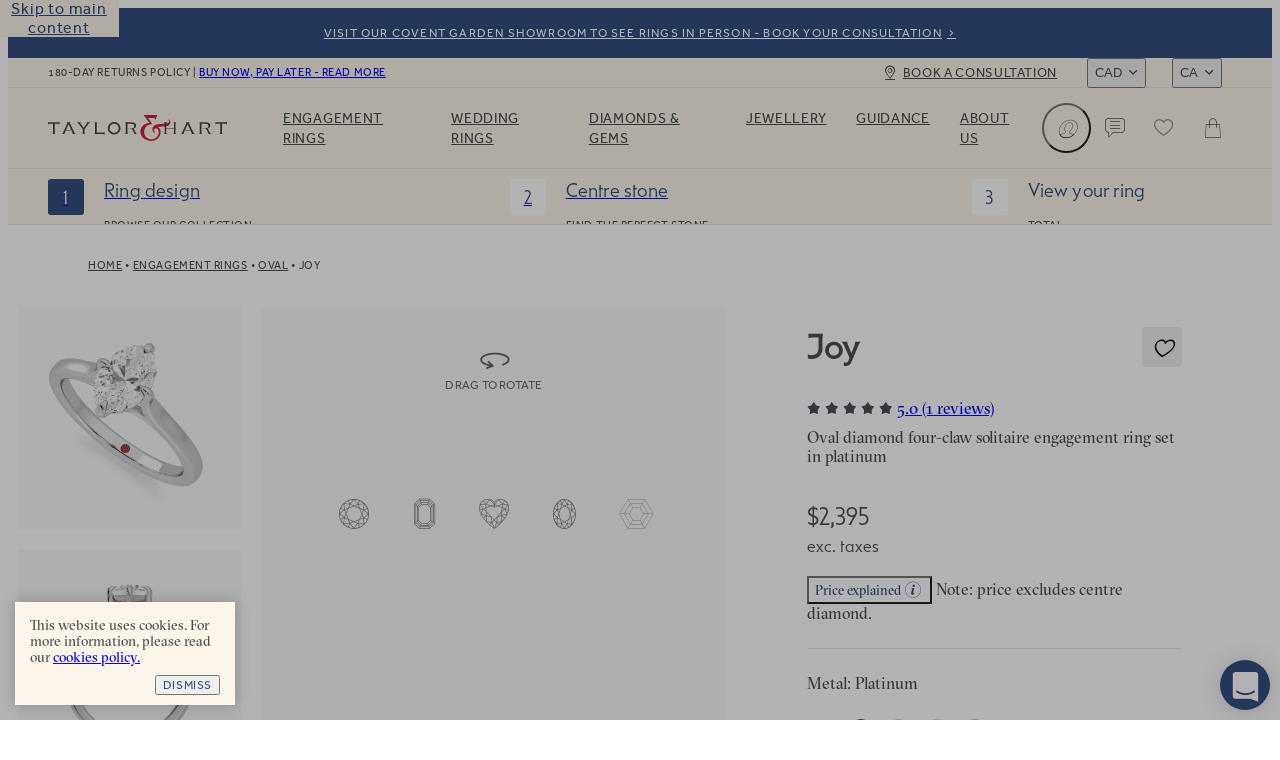

--- FILE ---
content_type: text/html
request_url: https://taylorandhart.com/ca/engagement-rings/joy-platinum-engagement-ring-oval-diamond
body_size: 58455
content:
<!doctype html>
<html  lang="en-ca" >
    <head>
        <meta charset="utf-8" />

        <!-- Start VWO Async SmartCode -->
        <link
            rel="preconnect"
            href="https://dev.visualwebsiteoptimizer.com"
        />
        <script
            type="text/javascript"
            id="vwoCode"
        >
            window._vwo_code || (function() {
            if (!1) {
                return
            }

            var account_id=909995,
            version=2.1,
            settings_tolerance=2000,
            hide_element='body',
            hide_element_style = 'opacity:0 !important;filter:alpha(opacity=0) !important;background:none !important',
            /* DO NOT EDIT BELOW THIS LINE */
            f=false,w=window,d=document,v=d.querySelector('#vwoCode'),cK='_vwo_'+account_id+'_settings',cc={};try{var c=JSON.parse(localStorage.getItem('_vwo_'+account_id+'_config'));cc=c&&typeof c==='object'?c:{}}catch(e){}var stT=cc.stT==='session'?w.sessionStorage:w.localStorage;code={use_existing_jquery:function(){return typeof use_existing_jquery!=='undefined'?use_existing_jquery:undefined},library_tolerance:function(){return typeof library_tolerance!=='undefined'?library_tolerance:undefined},settings_tolerance:function(){return cc.sT||settings_tolerance},hide_element_style:function(){return'{'+(cc.hES||hide_element_style)+'}'},hide_element:function(){if(performance.getEntriesByName('first-contentful-paint')[0]){return''}return typeof cc.hE==='string'?cc.hE:hide_element},getVersion:function(){return version},finish:function(e){if(!f){f=true;var t=d.getElementById('_vis_opt_path_hides');if(t)t.parentNode.removeChild(t);if(e)(new Image).src='https://dev.visualwebsiteoptimizer.com/ee.gif?a='+account_id+e}},finished:function(){return f},addScript:function(e){var t=d.createElement('script');t.type='text/javascript';if(e.src){t.src=e.src}else{t.text=e.text}d.getElementsByTagName('head')[0].appendChild(t)},load:function(e,t){var i=this.getSettings(),n=d.createElement('script'),r=this;t=t||{};if(i){n.textContent=i;d.getElementsByTagName('head')[0].appendChild(n);if(!w.VWO||VWO.caE){stT.removeItem(cK);r.load(e)}}else{var o=new XMLHttpRequest;o.open('GET',e,true);o.withCredentials=!t.dSC;o.responseType=t.responseType||'text';o.onload=function(){if(t.onloadCb){return t.onloadCb(o,e)}if(o.status===200){_vwo_code.addScript({text:o.responseText})}else{_vwo_code.finish('&e=loading_failure:'+e)}};o.onerror=function(){if(t.onerrorCb){return t.onerrorCb(e)}_vwo_code.finish('&e=loading_failure:'+e)};o.send()}},getSettings:function(){try{var e=stT.getItem(cK);if(!e){return}e=JSON.parse(e);if(Date.now()>e.e){stT.removeItem(cK);return}return e.s}catch(e){return}},init:function(){if(d.URL.indexOf('__vwo_disable__')>-1)return;var e=this.settings_tolerance();w._vwo_settings_timer=setTimeout(function(){_vwo_code.finish();stT.removeItem(cK)},e);var t;if(this.hide_element()!=='body'){t=d.createElement('style');var i=this.hide_element(),n=i?i+this.hide_element_style():'',r=d.getElementsByTagName('head')[0];t.setAttribute('id','_vis_opt_path_hides');v&&t.setAttribute('nonce',v.nonce);t.setAttribute('type','text/css');if(t.styleSheet)t.styleSheet.cssText=n;else t.appendChild(d.createTextNode(n));r.appendChild(t)}else{t=d.getElementsByTagName('head')[0];var n=d.createElement('div');n.style.cssText='z-index: 2147483647 !important;position: fixed !important;left: 0 !important;top: 0 !important;width: 100% !important;height: 100% !important;background: white !important;';n.setAttribute('id','_vis_opt_path_hides');n.classList.add('_vis_hide_layer');t.parentNode.insertBefore(n,t.nextSibling)}var o='https://dev.visualwebsiteoptimizer.com/j.php?a='+account_id+'&u='+encodeURIComponent(d.URL)+'&vn='+version;if(w.location.search.indexOf('_vwo_xhr')!==-1){this.addScript({src:o})}else{this.load(o+'&x=true')}}};w._vwo_code=code;code.init();})();
        </script>
        <!-- End VWO Async SmartCode -->

        <script>
            ;((options) => {
                var h,
                    scriptTag,
                    option,
                    apiMessage = 'The Google Maps JavaScript API',
                    GOOGLE = 'google',
                    IMPORTLIB = 'importLibrary',
                    PARAM = '__ib__',
                    doc = document,
                    google = window
                google = google[GOOGLE] || (google[GOOGLE] = {})

                var maps = google.maps || (google.maps = {}),
                    libs = new Set(),
                    searchParams = new URLSearchParams(),
                    init = () =>
                        h ||
                        (h = new Promise(async (resolve, reject) => {
                            await (scriptTag = doc.createElement('script'))

                            searchParams.set('libraries', [...libs] + '')
                            for (option in options)
                                searchParams.set(
                                    option.replace(
                                        /[A-Z]/g,
                                        (t) => '_' + t[0].toLowerCase()
                                    ),
                                    options[option]
                                )
                            searchParams.set(
                                'callback',
                                GOOGLE + '.maps.' + PARAM
                            )

                            scriptTag.src =
                                `https://maps.${GOOGLE}apis.com/maps/api/js?` +
                                searchParams
                            maps[PARAM] = resolve
                            scriptTag.onerror = () =>
                                (h = reject(
                                    Error(apiMessage + ' could not load.')
                                ))
                            scriptTag.nonce =
                                doc.querySelector('script[nonce]')?.nonce || ''
                            doc.head.append(scriptTag)
                        }))

                maps[IMPORTLIB]
                    ? console.warn(
                          apiMessage + ' only loads once. Ignoring:',
                          options
                      )
                    : (maps[IMPORTLIB] = (f, ...n) =>
                          libs.add(f) &&
                          init().then(() => maps[IMPORTLIB](f, ...n)))
            })({
                key: 'AIzaSyAco-SmzFBMFFKSwatZWwIv5Wif7a30nwQ',
                v: 'weekly',
                // Use the 'v' parameter to indicate the version to use (weekly, beta, alpha, etc.).
                // Add other bootstrap parameters as needed, using camel case.
            })
        </script>

        <link
            rel="icon"
            href="/favicon.ico"
        />
        <meta
            name="viewport"
            content="width=device-width, initial-scale=1.0"
        />
        <!-- prettier-ignore -->
        <title>Joy | Oval Diamond Platinum Engagement Ring • Taylor &amp; Hart</title>

        <link
            rel="apple-touch-icon"
            sizes="180x180"
            href="/apple-touch-icon.png"
        />
        <link
            rel="icon"
            type="image/png"
            sizes="32x32"
            href="/favicon-32x32.png"
        />
        <link
            rel="icon"
            type="image/png"
            sizes="194x194"
            href="/favicon-194x194.png"
        />
        <link
            rel="icon"
            type="image/png"
            sizes="192x192"
            href="/android-chrome-192x192.png"
        />
        <link
            rel="icon"
            type="image/png"
            sizes="512x512"
            href="/android-chrome-512x512.png"
        />
        <link
            rel="icon"
            type="image/png"
            sizes="16x16"
            href="/favicon-16x16.png"
        />
        <link
            rel="mask-icon"
            href="/safari-pinned-tab.svg"
            color="#34489b"
        />
        <meta
            name="apple-mobile-web-app-title"
            content="T&amp;H"
        />
        <meta
            name="application-name"
            content="T&amp;H"
        />
        <meta
            name="msapplication-TileColor"
            content="#34489b"
        />
        <meta
            name="theme-color"
            content="#ffffff"
        />

        <link
            href="/iphone5_splash.png"
            media="(device-width: 320px) and (device-height: 568px) and (-webkit-device-pixel-ratio: 2)"
            rel="apple-touch-startup-image"
        />
        <link
            href="/iphone6_splash.png"
            media="(device-width: 375px) and (device-height: 667px) and (-webkit-device-pixel-ratio: 2)"
            rel="apple-touch-startup-image"
        />
        <link
            href="/iphoneplus_splash.png"
            media="(device-width: 621px) and (device-height: 1104px) and (-webkit-device-pixel-ratio: 3)"
            rel="apple-touch-startup-image"
        />
        <link
            href="/iphonex_splash.png"
            media="(device-width: 375px) and (device-height: 812px) and (-webkit-device-pixel-ratio: 3)"
            rel="apple-touch-startup-image"
        />
        <link
            href="/iphonexr_splash.png"
            media="(device-width: 414px) and (device-height: 896px) and (-webkit-device-pixel-ratio: 2)"
            rel="apple-touch-startup-image"
        />
        <link
            href="/iphonexsmax_splash.png"
            media="(device-width: 414px) and (device-height: 896px) and (-webkit-device-pixel-ratio: 3)"
            rel="apple-touch-startup-image"
        />
        <link
            href="/ipad_splash.png"
            media="(device-width: 768px) and (device-height: 1024px) and (-webkit-device-pixel-ratio: 2)"
            rel="apple-touch-startup-image"
        />
        <link
            href="/ipadpro1_splash.png"
            media="(device-width: 834px) and (device-height: 1112px) and (-webkit-device-pixel-ratio: 2)"
            rel="apple-touch-startup-image"
        />
        <link
            href="/ipadpro3_splash.png"
            media="(device-width: 834px) and (device-height: 1194px) and (-webkit-device-pixel-ratio: 2)"
            rel="apple-touch-startup-image"
        />
        <link
            href="/ipadpro2_splash.png"
            media="(device-width: 1024px) and (device-height: 1366px) and (-webkit-device-pixel-ratio: 2)"
            rel="apple-touch-startup-image"
        />
      <script type="module" crossorigin src="/assets-new/index-zFZzErKK.js"></script>
      <link rel="stylesheet" crossorigin href="/assets-new/index-ByEXLxv5.css">
    <meta charset="utf-8">
<meta name="viewport" content="width=device-width, initial-scale=1">

<link rel="canonical" href="https://taylorandhart.com/ca/engagement-rings/joy-platinum-engagement-ring-oval-diamond">
<link rel="alternate" hreflang="x-default" href="https://taylorandhart.com/engagement-rings/joy-platinum-engagement-ring-oval-diamond">
<link rel="alternate" hreflang="en-gb" href="https://taylorandhart.com/engagement-rings/joy-platinum-engagement-ring-oval-diamond">
<link rel="alternate" hreflang="en-us" href="https://taylorandhart.com/us/engagement-rings/joy-platinum-engagement-ring-oval-diamond">
<link rel="alternate" hreflang="en-at" href="https://taylorandhart.com/eu/engagement-rings/joy-platinum-engagement-ring-oval-diamond">
<link rel="alternate" hreflang="en-be" href="https://taylorandhart.com/eu/engagement-rings/joy-platinum-engagement-ring-oval-diamond">
<link rel="alternate" hreflang="en-bg" href="https://taylorandhart.com/eu/engagement-rings/joy-platinum-engagement-ring-oval-diamond">
<link rel="alternate" hreflang="en-cy" href="https://taylorandhart.com/eu/engagement-rings/joy-platinum-engagement-ring-oval-diamond">
<link rel="alternate" hreflang="en-cz" href="https://taylorandhart.com/eu/engagement-rings/joy-platinum-engagement-ring-oval-diamond">
<link rel="alternate" hreflang="en-de" href="https://taylorandhart.com/eu/engagement-rings/joy-platinum-engagement-ring-oval-diamond">
<link rel="alternate" hreflang="en-dk" href="https://taylorandhart.com/eu/engagement-rings/joy-platinum-engagement-ring-oval-diamond">
<link rel="alternate" hreflang="en-ee" href="https://taylorandhart.com/eu/engagement-rings/joy-platinum-engagement-ring-oval-diamond">
<link rel="alternate" hreflang="en-es" href="https://taylorandhart.com/eu/engagement-rings/joy-platinum-engagement-ring-oval-diamond">
<link rel="alternate" hreflang="en-fi" href="https://taylorandhart.com/eu/engagement-rings/joy-platinum-engagement-ring-oval-diamond">
<link rel="alternate" hreflang="en-fr" href="https://taylorandhart.com/eu/engagement-rings/joy-platinum-engagement-ring-oval-diamond">
<link rel="alternate" hreflang="en-gr" href="https://taylorandhart.com/eu/engagement-rings/joy-platinum-engagement-ring-oval-diamond">
<link rel="alternate" hreflang="en-hr" href="https://taylorandhart.com/eu/engagement-rings/joy-platinum-engagement-ring-oval-diamond">
<link rel="alternate" hreflang="en-hu" href="https://taylorandhart.com/eu/engagement-rings/joy-platinum-engagement-ring-oval-diamond">
<link rel="alternate" hreflang="en-it" href="https://taylorandhart.com/eu/engagement-rings/joy-platinum-engagement-ring-oval-diamond">
<link rel="alternate" hreflang="en-lt" href="https://taylorandhart.com/eu/engagement-rings/joy-platinum-engagement-ring-oval-diamond">
<link rel="alternate" hreflang="en-lu" href="https://taylorandhart.com/eu/engagement-rings/joy-platinum-engagement-ring-oval-diamond">
<link rel="alternate" hreflang="en-lv" href="https://taylorandhart.com/eu/engagement-rings/joy-platinum-engagement-ring-oval-diamond">
<link rel="alternate" hreflang="en-mt" href="https://taylorandhart.com/eu/engagement-rings/joy-platinum-engagement-ring-oval-diamond">
<link rel="alternate" hreflang="en-nl" href="https://taylorandhart.com/eu/engagement-rings/joy-platinum-engagement-ring-oval-diamond">
<link rel="alternate" hreflang="en-pl" href="https://taylorandhart.com/eu/engagement-rings/joy-platinum-engagement-ring-oval-diamond">
<link rel="alternate" hreflang="en-ro" href="https://taylorandhart.com/eu/engagement-rings/joy-platinum-engagement-ring-oval-diamond">
<link rel="alternate" hreflang="en-se" href="https://taylorandhart.com/eu/engagement-rings/joy-platinum-engagement-ring-oval-diamond">
<link rel="alternate" hreflang="en-si" href="https://taylorandhart.com/eu/engagement-rings/joy-platinum-engagement-ring-oval-diamond">
<link rel="alternate" hreflang="en-sk" href="https://taylorandhart.com/eu/engagement-rings/joy-platinum-engagement-ring-oval-diamond">
<link rel="alternate" hreflang="en-ie" href="https://taylorandhart.com/ie/engagement-rings/joy-platinum-engagement-ring-oval-diamond">
<link rel="alternate" hreflang="en-au" href="https://taylorandhart.com/au/engagement-rings/joy-platinum-engagement-ring-oval-diamond">
<link rel="alternate" hreflang="en-ca" href="https://taylorandhart.com/ca/engagement-rings/joy-platinum-engagement-ring-oval-diamond">
<link rel="alternate" hreflang="en-nz" href="https://taylorandhart.com/nz/engagement-rings/joy-platinum-engagement-ring-oval-diamond">
<meta name="description" content="Oval diamond four-claw solitaire engagement ring set in platinum">
<meta name="robots" content="index, follow">
<link rel="preload" href="/assets-new/mail_sent-BA93u0Z4.svg" as="image" type="image/svg+xml" />
<link rel="preload" href="/assets-new/taylor-and-hart-logo-alt-DJLF6C-R.svg" as="image" type="image/svg+xml" />
<link rel="preload" href="/assets-new/TH-Icons-DBH_yfrR.svg" as="image" type="image/svg+xml" />
<link rel="modulepreload" crossorigin href="/assets-new/EngagementRing-DWsPxyMe.js">
<link rel="stylesheet" href="/assets-new/EngagementRing-CYgj7feE.css">
<link rel="modulepreload" crossorigin href="/assets-new/AppFooter-D1PTy6TL.js">
<link rel="stylesheet" href="/assets-new/AppFooter-dS0iR0yL.css">
<link rel="modulepreload" crossorigin href="/assets-new/Image-B6Mhn8Pd.js">
<link rel="stylesheet" href="/assets-new/Image-BZUVgGCk.css">
<link rel="modulepreload" crossorigin href="/assets-new/IntercomLauncher-_tq9gIWD.js">
<link rel="stylesheet" href="/assets-new/IntercomLauncher-Ca4aO2Qk.css">
<link rel="modulepreload" crossorigin href="/assets-new/TooltipCmsViewer-BLubEVB5.js">
<link rel="modulepreload" crossorigin href="/assets-new/PreHeader-o6k0UQa_.js">
<link rel="stylesheet" href="/assets-new/PreHeader-DrWhtBE8.css">
<link rel="modulepreload" crossorigin href="/assets-new/AppHeader-Cjsk1lnm.js">
<link rel="stylesheet" href="/assets-new/AppHeader-WCSXhnIw.css">
<link rel="preload" href="/assets-new/taylor-and-hart-logo-t0cCDQkv.svg" as="image" type="image/svg+xml" />
<link rel="modulepreload" crossorigin href="/assets-new/ProgressIndicatorLinear-B92MumUN.js">
<link rel="stylesheet" href="/assets-new/ProgressIndicatorLinear-Ben0hLo3.css">
<link rel="modulepreload" crossorigin href="/assets-new/HeaderMenuDesktop-CgPZd5on.js">
<link rel="stylesheet" href="/assets-new/HeaderMenuDesktop-Du_9oPME.css">
<link rel="modulepreload" crossorigin href="/assets-new/SubMenuSection-Dw3szH_9.js">
<link rel="stylesheet" href="/assets-new/SubMenuSection-BRJjOgtu.css">
<link rel="modulepreload" crossorigin href="/assets-new/ProductBreadcrumbs-BcoFw5LP.js">
<link rel="stylesheet" href="/assets-new/ProductBreadcrumbs-D3QPQWzG.css">
<link rel="modulepreload" crossorigin href="/assets-new/Breadcrumbs-CboSdcp1.js">
<link rel="stylesheet" href="/assets-new/Breadcrumbs-J5NZ2z-T.css">
<link rel="modulepreload" crossorigin href="/assets-new/PdpAccordion-CBqN30F_.js">
<link rel="stylesheet" href="/assets-new/PdpAccordion-W3l2OpXm.css">
<link rel="modulepreload" crossorigin href="/assets-new/CarouselScrollIndicator-DvplSfyO.js">
<link rel="stylesheet" href="/assets-new/CarouselScrollIndicator-Db9TgQme.css">
<link rel="modulepreload" crossorigin href="/assets-new/SaveForLaterButton-CYtActaG.js">
<link rel="stylesheet" href="/assets-new/SaveForLaterButton-DpYT7Zz9.css">
<link rel="modulepreload" crossorigin href="/assets-new/DeliveryTimeframeExpress-BQ2V_B4d.js">
<link rel="stylesheet" href="/assets-new/DeliveryTimeframeExpress-B3wLIQBs.css">
<link rel="modulepreload" crossorigin href="/assets-new/ReviewRating-DTahe6NV.js">
<link rel="stylesheet" href="/assets-new/ReviewRating-B0tjRVNn.css">
<link rel="modulepreload" crossorigin href="/assets-new/LazyTooltip.vue_vue_type_script_setup_true_lang-BLRD4dS1.js">
<link rel="stylesheet" href="/assets-new/LazyTooltip-wSgdYtI_.css">
<link rel="modulepreload" crossorigin href="/assets-new/AccentGems.vue_vue_type_script_setup_true_lang-CnlEQZV9.js">
<link rel="stylesheet" href="/assets-new/AccentGems-oN99puia.css">
<link rel="modulepreload" crossorigin href="/assets-new/ThDialog-Dak4whRR.js">
<link rel="stylesheet" href="/assets-new/ThDialog-CUyKQpeu.css">
<link rel="modulepreload" crossorigin href="/assets-new/ComponentContent-D14zsDZN.js">
<link rel="stylesheet" href="/assets-new/ComponentContent-DFy0qm1E.css">
<link rel="modulepreload" crossorigin href="/assets-new/CmsBlocks-RIA8ugBD.js">
<link rel="modulepreload" crossorigin href="/assets-new/CmsBlocks.vue_vue_type_script_setup_true_lang-C30M9_w5.js">
<link rel="stylesheet" href="/assets-new/CmsBlocks-CX2JjzoB.css">
<link rel="modulepreload" crossorigin href="/assets-new/Reviews-CbOW2gHa.js">
<link rel="stylesheet" href="/assets-new/Reviews-OiMa1AQt.css">
<link rel="modulepreload" crossorigin href="/assets-new/ThSpacer-DC7zoiax.js">
<link rel="stylesheet" href="/assets-new/ThSpacer-ls6MUJGu.css">
<link rel="modulepreload" crossorigin href="/assets-new/ComponentTextWithImage-CkDSwGAo.js">
<link rel="stylesheet" href="/assets-new/ComponentTextWithImage-C_6Dlunm.css">
<link rel="modulepreload" crossorigin href="/assets-new/ContentButton-BXRHikO8.js">
<link rel="stylesheet" href="/assets-new/ContentButton-CkJog_qZ.css">
<link rel="modulepreload" crossorigin href="/assets-new/RelatedProducts-lCqFbj57.js">
<link rel="stylesheet" href="/assets-new/RelatedProducts-CMW5199K.css">
<link rel="modulepreload" crossorigin href="/assets-new/ProductCard-CR-IwoGv.js">
<link rel="modulepreload" crossorigin href="/assets-new/CardWithImage-Udp7qS2a.js">
<link rel="stylesheet" href="/assets-new/CardWithImage-D2D7DIba.css">
<link rel="modulepreload" crossorigin href="/assets-new/ComponentShopWithConfidence-DgN7veSp.js">
<link rel="stylesheet" href="/assets-new/ComponentShopWithConfidence-DJ4Lq0yu.css">
<link rel="modulepreload" crossorigin href="/assets-new/ComponentRoundedImageContent-Br_zi-Xz.js">
<link rel="stylesheet" href="/assets-new/ComponentRoundedImageContent-DzNkG55P.css">
<link rel="modulepreload" crossorigin href="/assets-new/ComponentRoundedImage-BRQnmoW8.js">
<link rel="stylesheet" href="/assets-new/ComponentRoundedImage-DaNRCe_E.css">
</head>

    <body  >
        <div id="app" data-server-rendered="true"><div data-v-1e795ea2><!--[--><a href="#main" class="skip-link" tabindex="0" data-v-5604fbd7> Skip to main content </a><a class="menu-item-link pre-header" href="/ca/about-us/contacts" target="_self" data-v-5604fbd7 data-v-a1be0d71 data-v-72ec7b45><!--[--><!--[--><div class="pre-header-content" data-v-a1be0d71>Visit our Covent Garden Showroom to see rings in person - book your consultation</div><div class="curtain" data-v-a1be0d71></div><!--]--><!--]--></a><header class="app-header" style="top:0px;transition:top NaNs var(--timing-function-easing-emphasized);" data-v-5604fbd7 data-v-6fa93278><div class="top-bar" data-v-6fa93278 data-v-67b664be><div class="top-bar-wrapper" data-v-67b664be><div class="top-bar-account" data-v-67b664be><button class="link medium size-14 th-button account" type="button" aria-label="Account" data-v-67b664be style="--v077d1500:var(--green);--v9f8464d4:var(--blue);--v20fd294c:var(--white);--v0f48b85e:var(--blue);--v66829340:var(--green);" data-v-42c7868d><i class="icon icon-leading" data-v-42c7868d style="--effa653c:var(--icon-profile);" data-v-977812cd></i><!--[-->Login<!--]--><!----></button></div><div class="site-wide-message" data-v-67b664be>180-day returns policy <span data-v-67b664be> | </span><a href="/ca/about-us/payment-options" class="menu-item-link" target="_self" data-v-67b664be data-v-72ec7b45><!--[--><!--[-->Buy now, pay later - read more<!--]--><!--]--></a></div><a class="menu-item-link book-a-consultation" href="/ca/about-us/contacts" target="_self" data-v-67b664be data-v-72ec7b45><!--[--><!--[-->Book a consultation<!--]--><!--]--></a><div class="switchers" data-v-67b664be><div class="up menu-drop-down menu-drop-down currency-switcher" data-v-67b664be data-v-23ae3bdc data-v-e0f4b47b><button class="menu-button" tabindex="0" data-v-e0f4b47b>CAD</button><!----></div><div class="up menu-drop-down menu-drop-down region-switcher" data-v-67b664be data-v-0c9b38c2 data-v-e0f4b47b><button class="menu-button" tabindex="0" data-v-e0f4b47b>CA</button><!----></div></div></div></div><div class="header-content" data-v-6fa93278><!----><a class="logo" href="/ca" replace="false" data-v-6fa93278 data-v-72ec7b45><!--[-->Taylor &amp; Hart<!--]--></a><nav class="header-menu" data-allow-mismatch data-v-6fa93278 data-v-4d1ebd6e><div class="header-menu-mobile-wrapper" data-v-4d1ebd6e><!----></div><ol class="main-menu-list" data-v-4d1ebd6e data-v-690e7cca><!--[--><!--[--><li class="main-menu-item" data-v-690e7cca><a href="/ca/engagement-rings" class="header-link main-menu-item-link" target="_self" aria-haspopup="true" data-v-690e7cca data-v-72ec7b45><!--[--><!--[-->Engagement Rings<!--]--><!--]--></a><div class="sub-menu" aria-label="submenu" data-v-690e7cca><div class="sub-menu-container" data-v-690e7cca><!----><div class="sub-menu-sections" data-v-690e7cca><!--[--><div class="sub-menu-section" data-v-690e7cca data-v-2607e209><!----><ul class="list" data-v-2607e209><!--[--><li class="large item" data-v-2607e209><a href="/ca/engagement-rings" class="header-link link" target="_self" data-v-2607e209 data-v-72ec7b45><!--[--><!--[--><!----><!----><span class="item-title" data-v-2607e209>Engagement rings</span><!--]--><!--]--></a></li><li class="normal item" data-v-2607e209><a href="/ca/engagement-rings" class="header-link link" target="_self" data-v-2607e209 data-v-72ec7b45><!--[--><!--[--><!----><!----><span class="item-title" data-v-2607e209>Browse Our Collection</span><!--]--><!--]--></a></li><li class="normal item" data-v-2607e209><a class="header-link link" href="/ca/custom-engagement-rings" target="_self" data-v-2607e209 data-v-72ec7b45><!--[--><!--[--><!----><!----><span class="item-title" data-v-2607e209>Design a Custom Ring</span><!--]--><!--]--></a></li><li class="normal item" data-v-2607e209><a href="/ca/ready-to-go" class="header-link link" target="_self" data-v-2607e209 data-v-72ec7b45><!--[--><!--[--><!----><!----><span class="item-title" data-v-2607e209>Quick shipping rings</span><!--]--><!--]--></a></li><li class="normal item" data-v-2607e209><a href="/ca/top-ten-engagement-rings" class="header-link link" target="_self" data-v-2607e209 data-v-72ec7b45><!--[--><!--[--><!----><!----><span class="item-title" data-v-2607e209>Top ten designs</span><!--]--><!--]--></a></li><li class="normal item" data-v-2607e209><a href="/ca/about-us/customer-reviews" class="header-link link" target="_self" data-v-2607e209 data-v-72ec7b45><!--[--><!--[--><!----><!----><span class="item-title" data-v-2607e209>Reviews</span><!--]--><!--]--></a></li><!--]--></ul></div><div class="sub-menu-section" data-v-690e7cca data-v-2607e209><span class="title" data-v-2607e209>By Metal</span><ul class="list" data-v-2607e209><!--[--><li class="with-icon normal item" data-v-2607e209><a href="/ca/engagement-rings/platinum" class="header-link link" target="_self" data-v-2607e209 data-v-72ec7b45><!--[--><!--[--><!----><div class="icon" data-v-2607e209><picture class="component-image" data-v-2607e209 data-v-37bd7db2><!--[--><source srcset="https://taylorandhart.com/cms-media/2022/10/metal-platinum.svg 1x, https://taylorandhart.com/cms-media/2022/10/metal-platinum.svg 2x" type="image/svg+xml" data-v-37bd7db2><!--]--><img alt="Platinum" class="contain image" loading="lazy" src="https://taylorandhart.com/cms-media/2022/10/metal-platinum.svg" data-v-37bd7db2></picture></div><span class="item-title" data-v-2607e209>Platinum</span><!--]--><!--]--></a></li><li class="with-icon normal item" data-v-2607e209><a href="/ca/engagement-rings/18k-yellow-gold" class="header-link link" target="_self" data-v-2607e209 data-v-72ec7b45><!--[--><!--[--><!----><div class="icon" data-v-2607e209><picture class="component-image" data-v-2607e209 data-v-37bd7db2><!--[--><source srcset="https://taylorandhart.com/cms-media/2022/10/metal-yellow-gold.svg 1x, https://taylorandhart.com/cms-media/2022/10/metal-yellow-gold.svg 2x" type="image/svg+xml" data-v-37bd7db2><!--]--><img alt="Yellow Gold" class="contain image" loading="lazy" src="https://taylorandhart.com/cms-media/2022/10/metal-yellow-gold.svg" data-v-37bd7db2></picture></div><span class="item-title" data-v-2607e209>Yellow Gold</span><!--]--><!--]--></a></li><li class="with-icon normal item" data-v-2607e209><a href="/ca/engagement-rings/18k-rose-gold" class="header-link link" target="_self" data-v-2607e209 data-v-72ec7b45><!--[--><!--[--><!----><div class="icon" data-v-2607e209><picture class="component-image" data-v-2607e209 data-v-37bd7db2><!--[--><source srcset="https://taylorandhart.com/cms-media/2022/10/metal-rose-gold.svg 1x, https://taylorandhart.com/cms-media/2022/10/metal-rose-gold.svg 2x" type="image/svg+xml" data-v-37bd7db2><!--]--><img alt="metal rose gold" class="contain image" loading="lazy" src="https://taylorandhart.com/cms-media/2022/10/metal-rose-gold.svg" data-v-37bd7db2></picture></div><span class="item-title" data-v-2607e209>Rose Gold </span><!--]--><!--]--></a></li><li class="with-icon normal item" data-v-2607e209><a href="/ca/engagement-rings/18k-white-gold" class="header-link link" target="_self" data-v-2607e209 data-v-72ec7b45><!--[--><!--[--><!----><div class="icon" data-v-2607e209><picture class="component-image" data-v-2607e209 data-v-37bd7db2><!--[--><source srcset="https://taylorandhart.com/cms-media/2022/10/metal-white-gold.svg 1x, https://taylorandhart.com/cms-media/2022/10/metal-white-gold.svg 2x" type="image/svg+xml" data-v-37bd7db2><!--]--><img alt="metal white gold" class="contain image" loading="lazy" src="https://taylorandhart.com/cms-media/2022/10/metal-white-gold.svg" data-v-37bd7db2></picture></div><span class="item-title" data-v-2607e209>White Gold</span><!--]--><!--]--></a></li><!--]--></ul></div><div class="sub-menu-section" data-v-690e7cca data-v-2607e209><span class="title" data-v-2607e209>By Shape</span><ul class="list" data-v-2607e209><!--[--><li class="with-icon normal item" data-v-2607e209><a href="/ca/engagement-rings/all-metals/all-ring-styles/oval" class="header-link link" target="_self" data-v-2607e209 data-v-72ec7b45><!--[--><!--[--><!----><div class="icon" data-v-2607e209><picture class="component-image" data-v-2607e209 data-v-37bd7db2><!--[--><source srcset="https://taylorandhart.com/cms-media/2023/01/shape-oval.svg 1x, https://taylorandhart.com/cms-media/2023/01/shape-oval.svg 2x" type="image/svg+xml" data-v-37bd7db2><!--]--><img alt="shape oval 2" class="contain image" loading="lazy" src="https://taylorandhart.com/cms-media/2023/01/shape-oval.svg" data-v-37bd7db2></picture></div><span class="item-title" data-v-2607e209>Oval</span><!--]--><!--]--></a></li><li class="with-icon normal item" data-v-2607e209><a href="/ca/engagement-rings/all-metals/all-ring-styles/marquise" class="header-link link" target="_self" data-v-2607e209 data-v-72ec7b45><!--[--><!--[--><!----><div class="icon" data-v-2607e209><picture class="component-image" data-v-2607e209 data-v-37bd7db2><!--[--><source srcset="https://taylorandhart.com/cms-media/2023/01/shape-marquise.svg 1x, https://taylorandhart.com/cms-media/2023/01/shape-marquise.svg 2x" type="image/svg+xml" data-v-37bd7db2><!--]--><img alt="shape marquise 2" class="contain image" loading="lazy" src="https://taylorandhart.com/cms-media/2023/01/shape-marquise.svg" data-v-37bd7db2></picture></div><span class="item-title" data-v-2607e209>Мarquise</span><!--]--><!--]--></a></li><li class="with-icon normal item" data-v-2607e209><a href="/ca/engagement-rings/all-metals/all-ring-styles/round" class="header-link link" target="_self" data-v-2607e209 data-v-72ec7b45><!--[--><!--[--><!----><div class="icon" data-v-2607e209><picture class="component-image" data-v-2607e209 data-v-37bd7db2><!--[--><source srcset="https://taylorandhart.com/cms-media/2023/01/shape-round.svg 1x, https://taylorandhart.com/cms-media/2023/01/shape-round.svg 2x" type="image/svg+xml" data-v-37bd7db2><!--]--><img alt="shape round 2" class="contain image" loading="lazy" src="https://taylorandhart.com/cms-media/2023/01/shape-round.svg" data-v-37bd7db2></picture></div><span class="item-title" data-v-2607e209>Round</span><!--]--><!--]--></a></li><li class="with-icon normal item" data-v-2607e209><a href="/ca/engagement-rings/all-metals/all-ring-styles/princess" class="header-link link" target="_self" data-v-2607e209 data-v-72ec7b45><!--[--><!--[--><!----><div class="icon" data-v-2607e209><picture class="component-image" data-v-2607e209 data-v-37bd7db2><!--[--><source srcset="https://taylorandhart.com/cms-media/2023/01/shape-princess.svg 1x, https://taylorandhart.com/cms-media/2023/01/shape-princess.svg 2x" type="image/svg+xml" data-v-37bd7db2><!--]--><img alt="shape princess 2" class="contain image" loading="lazy" src="https://taylorandhart.com/cms-media/2023/01/shape-princess.svg" data-v-37bd7db2></picture></div><span class="item-title" data-v-2607e209>Princess</span><!--]--><!--]--></a></li><li class="with-icon normal item" data-v-2607e209><a href="/ca/engagement-rings/all-metals/all-ring-styles/pear" class="header-link link" target="_self" data-v-2607e209 data-v-72ec7b45><!--[--><!--[--><!----><div class="icon" data-v-2607e209><picture class="component-image" data-v-2607e209 data-v-37bd7db2><!--[--><source srcset="https://taylorandhart.com/cms-media/2023/01/pear-up.svg 1x, https://taylorandhart.com/cms-media/2023/01/pear-up.svg 2x" type="image/svg+xml" data-v-37bd7db2><!--]--><img alt="Pear" class="contain image" loading="lazy" src="https://taylorandhart.com/cms-media/2023/01/pear-up.svg" data-v-37bd7db2></picture></div><span class="item-title" data-v-2607e209>Pear</span><!--]--><!--]--></a></li><li class="with-icon normal item" data-v-2607e209><a href="/ca/engagement-rings/all-metals/all-ring-styles/emerald" class="header-link link" target="_self" data-v-2607e209 data-v-72ec7b45><!--[--><!--[--><!----><div class="icon" data-v-2607e209><picture class="component-image" data-v-2607e209 data-v-37bd7db2><!--[--><source srcset="https://taylorandhart.com/cms-media/2022/10/shape-emerald.svg 1x, https://taylorandhart.com/cms-media/2022/10/shape-emerald.svg 2x" type="image/svg+xml" data-v-37bd7db2><!--]--><img alt="Emerald" class="contain image" loading="lazy" src="https://taylorandhart.com/cms-media/2022/10/shape-emerald.svg" data-v-37bd7db2></picture></div><span class="item-title" data-v-2607e209>Emerald</span><!--]--><!--]--></a></li><li class="with-icon normal item" data-v-2607e209><a href="/ca/engagement-rings/all-metals/all-ring-styles/heart" class="header-link link" target="_self" data-v-2607e209 data-v-72ec7b45><!--[--><!--[--><!----><div class="icon" data-v-2607e209><picture class="component-image" data-v-2607e209 data-v-37bd7db2><!--[--><source srcset="https://taylorandhart.com/cms-media/2022/10/shape-heart.svg 1x, https://taylorandhart.com/cms-media/2022/10/shape-heart.svg 2x" type="image/svg+xml" data-v-37bd7db2><!--]--><img alt="Heart" class="contain image" loading="lazy" src="https://taylorandhart.com/cms-media/2022/10/shape-heart.svg" data-v-37bd7db2></picture></div><span class="item-title" data-v-2607e209>Heart</span><!--]--><!--]--></a></li><li class="with-icon normal item" data-v-2607e209><a href="/ca/engagement-rings/all-metals/all-ring-styles/cushion" class="header-link link" target="_self" data-v-2607e209 data-v-72ec7b45><!--[--><!--[--><!----><div class="icon" data-v-2607e209><picture class="component-image" data-v-2607e209 data-v-37bd7db2><!--[--><source srcset="https://taylorandhart.com/cms-media/2022/10/shape-cushion.svg 1x, https://taylorandhart.com/cms-media/2022/10/shape-cushion.svg 2x" type="image/svg+xml" data-v-37bd7db2><!--]--><img alt="Cushion" class="contain image" loading="lazy" src="https://taylorandhart.com/cms-media/2022/10/shape-cushion.svg" data-v-37bd7db2></picture></div><span class="item-title" data-v-2607e209>Cushion</span><!--]--><!--]--></a></li><li class="with-icon normal item" data-v-2607e209><a href="/ca/engagement-rings/all-metals/all-ring-styles/asscher" class="header-link link" target="_self" data-v-2607e209 data-v-72ec7b45><!--[--><!--[--><!----><div class="icon" data-v-2607e209><picture class="component-image" data-v-2607e209 data-v-37bd7db2><!--[--><source srcset="https://taylorandhart.com/cms-media/2022/10/shape-asscher.svg 1x, https://taylorandhart.com/cms-media/2022/10/shape-asscher.svg 2x" type="image/svg+xml" data-v-37bd7db2><!--]--><img alt="Asscher" class="contain image" loading="lazy" src="https://taylorandhart.com/cms-media/2022/10/shape-asscher.svg" data-v-37bd7db2></picture></div><span class="item-title" data-v-2607e209>Asscher</span><!--]--><!--]--></a></li><li class="with-icon normal item" data-v-2607e209><a href="/ca/engagement-rings/all-metals/all-ring-styles/radiant" class="header-link link" target="_self" data-v-2607e209 data-v-72ec7b45><!--[--><!--[--><!----><div class="icon" data-v-2607e209><picture class="component-image" data-v-2607e209 data-v-37bd7db2><!--[--><source srcset="https://taylorandhart.com/cms-media/2022/10/shape-radiant.svg 1x, https://taylorandhart.com/cms-media/2022/10/shape-radiant.svg 2x" type="image/svg+xml" data-v-37bd7db2><!--]--><img alt="Radiant" class="contain image" loading="lazy" src="https://taylorandhart.com/cms-media/2022/10/shape-radiant.svg" data-v-37bd7db2></picture></div><span class="item-title" data-v-2607e209>Radiant</span><!--]--><!--]--></a></li><li class="with-icon normal item" data-v-2607e209><a href="/ca/engagement-rings/all-metals/all-ring-styles/hexagonal" class="header-link link" target="_self" data-v-2607e209 data-v-72ec7b45><!--[--><!--[--><!----><div class="icon" data-v-2607e209><picture class="component-image" data-v-2607e209 data-v-37bd7db2><!--[--><source srcset="https://taylorandhart.com/cms-media/2022/10/shape-hexagonal.svg 1x, https://taylorandhart.com/cms-media/2022/10/shape-hexagonal.svg 2x" type="image/svg+xml" data-v-37bd7db2><!--]--><img alt="Hexagonal" class="contain image" loading="lazy" src="https://taylorandhart.com/cms-media/2022/10/shape-hexagonal.svg" data-v-37bd7db2></picture></div><span class="item-title" data-v-2607e209>Hexagonal</span><!--]--><!--]--></a></li><!--]--></ul></div><div class="sub-menu-section" data-v-690e7cca data-v-2607e209><span class="title" data-v-2607e209>By Design</span><ul class="list" data-v-2607e209><!--[--><li class="with-icon normal item" data-v-2607e209><a href="/ca/engagement-rings/all-metals/solitaire" class="header-link link" target="_self" data-v-2607e209 data-v-72ec7b45><!--[--><!--[--><!----><div class="icon" data-v-2607e209><picture class="component-image" data-v-2607e209 data-v-37bd7db2><!--[--><source srcset="https://taylorandhart.com/cms-media/2023/01/Classic_1.svg 1x, https://taylorandhart.com/cms-media/2023/01/Classic_1.svg 2x" type="image/svg+xml" data-v-37bd7db2><!--]--><img alt="classic_1" class="contain image" loading="lazy" src="https://taylorandhart.com/cms-media/2023/01/Classic_1.svg" data-v-37bd7db2></picture></div><span class="item-title" data-v-2607e209>Solitaire</span><!--]--><!--]--></a></li><li class="with-icon normal item" data-v-2607e209><a href="/ca/engagement-rings/all-metals/halo" class="header-link link" target="_self" data-v-2607e209 data-v-72ec7b45><!--[--><!--[--><!----><div class="icon" data-v-2607e209><picture class="component-image" data-v-2607e209 data-v-37bd7db2><!--[--><source srcset="https://taylorandhart.com/cms-media/2023/01/Halo-1.svg 1x, https://taylorandhart.com/cms-media/2023/01/Halo-1.svg 2x" type="image/svg+xml" data-v-37bd7db2><!--]--><img alt="halo 2" class="contain image" loading="lazy" src="https://taylorandhart.com/cms-media/2023/01/Halo-1.svg" data-v-37bd7db2></picture></div><span class="item-title" data-v-2607e209>Halo</span><!--]--><!--]--></a></li><li class="with-icon normal item" data-v-2607e209><a href="/ca/engagement-rings/all-metals/pave" class="header-link link" target="_self" data-v-2607e209 data-v-72ec7b45><!--[--><!--[--><!----><div class="icon" data-v-2607e209><picture class="component-image" data-v-2607e209 data-v-37bd7db2><!--[--><source srcset="https://taylorandhart.com/cms-media/2023/01/Pave-1.svg 1x, https://taylorandhart.com/cms-media/2023/01/Pave-1.svg 2x" type="image/svg+xml" data-v-37bd7db2><!--]--><img alt="pave 2" class="contain image" loading="lazy" src="https://taylorandhart.com/cms-media/2023/01/Pave-1.svg" data-v-37bd7db2></picture></div><span class="item-title" data-v-2607e209>Pave</span><!--]--><!--]--></a></li><li class="with-icon normal item" data-v-2607e209><a href="/ca/engagement-rings/all-metals/trilogy" class="header-link link" target="_self" data-v-2607e209 data-v-72ec7b45><!--[--><!--[--><!----><div class="icon" data-v-2607e209><picture class="component-image" data-v-2607e209 data-v-37bd7db2><!--[--><source srcset="https://taylorandhart.com/cms-media/2023/01/Trilogy-1.svg 1x, https://taylorandhart.com/cms-media/2023/01/Trilogy-1.svg 2x" type="image/svg+xml" data-v-37bd7db2><!--]--><img alt="trilogy 2" class="contain image" loading="lazy" src="https://taylorandhart.com/cms-media/2023/01/Trilogy-1.svg" data-v-37bd7db2></picture></div><span class="item-title" data-v-2607e209>Three stone </span><!--]--><!--]--></a></li><li class="with-icon normal item" data-v-2607e209><a href="/ca/engagement-rings/all-metals/toi_moi" class="header-link link" target="_self" data-v-2607e209 data-v-72ec7b45><!--[--><!--[--><!----><div class="icon" data-v-2607e209><picture class="component-image" data-v-2607e209 data-v-37bd7db2><!--[--><source srcset="https://taylorandhart.com/cms-media/2023/01/toi-et-moi.svg 1x, https://taylorandhart.com/cms-media/2023/01/toi-et-moi.svg 2x" type="image/svg+xml" data-v-37bd7db2><!--]--><img alt="toi et moi" class="contain image" loading="lazy" src="https://taylorandhart.com/cms-media/2023/01/toi-et-moi.svg" data-v-37bd7db2></picture></div><span class="item-title" data-v-2607e209>Toi et Moi </span><!--]--><!--]--></a></li><li class="with-icon normal item" data-v-2607e209><a href="/ca/engagement-rings/all-metals/gemstone_sides" class="header-link link" target="_self" data-v-2607e209 data-v-72ec7b45><!--[--><!--[--><!----><div class="icon" data-v-2607e209><picture class="component-image" data-v-2607e209 data-v-37bd7db2><!--[--><source srcset="https://taylorandhart.com/cms-media/2023/01/Colourful_1.svg 1x, https://taylorandhart.com/cms-media/2023/01/Colourful_1.svg 2x" type="image/svg+xml" data-v-37bd7db2><!--]--><img alt="colourful_1" class="contain image" loading="lazy" src="https://taylorandhart.com/cms-media/2023/01/Colourful_1.svg" data-v-37bd7db2></picture></div><span class="item-title" data-v-2607e209>colourful side gemstones</span><!--]--><!--]--></a></li><li class="with-icon normal item" data-v-2607e209><a href="/ca/engagement-rings/all-metals/all-ring-styles/all-shapes/floral" class="header-link link" target="_self" data-v-2607e209 data-v-72ec7b45><!--[--><!--[--><!----><div class="icon" data-v-2607e209><picture class="component-image" data-v-2607e209 data-v-37bd7db2><!--[--><source srcset="https://taylorandhart.com/cms-media/2023/01/Floral_1.svg 1x, https://taylorandhart.com/cms-media/2023/01/Floral_1.svg 2x" type="image/svg+xml" data-v-37bd7db2><!--]--><img alt="floral_1" class="contain image" loading="lazy" src="https://taylorandhart.com/cms-media/2023/01/Floral_1.svg" data-v-37bd7db2></picture></div><span class="item-title" data-v-2607e209>Floral </span><!--]--><!--]--></a></li><li class="with-icon normal item" data-v-2607e209><a href="/ca/engagement-rings/all-metals/all-ring-styles/all-shapes/vintage" class="header-link link" target="_self" data-v-2607e209 data-v-72ec7b45><!--[--><!--[--><!----><div class="icon" data-v-2607e209><picture class="component-image" data-v-2607e209 data-v-37bd7db2><!--[--><source srcset="https://taylorandhart.com/cms-media/2023/01/Vintage.svg 1x, https://taylorandhart.com/cms-media/2023/01/Vintage.svg 2x" type="image/svg+xml" data-v-37bd7db2><!--]--><img alt="vintage" class="contain image" loading="lazy" src="https://taylorandhart.com/cms-media/2023/01/Vintage.svg" data-v-37bd7db2></picture></div><span class="item-title" data-v-2607e209>Vintage</span><!--]--><!--]--></a></li><li class="with-icon normal item" data-v-2607e209><a href="/ca/engagement-rings/all-metals/all-ring-styles/all-shapes/art_deco" class="header-link link" target="_self" data-v-2607e209 data-v-72ec7b45><!--[--><!--[--><!----><div class="icon" data-v-2607e209><picture class="component-image" data-v-2607e209 data-v-37bd7db2><!--[--><source srcset="https://taylorandhart.com/cms-media/2023/01/Art_Deco.svg 1x, https://taylorandhart.com/cms-media/2023/01/Art_Deco.svg 2x" type="image/svg+xml" data-v-37bd7db2><!--]--><img alt="art_deco" class="contain image" loading="lazy" src="https://taylorandhart.com/cms-media/2023/01/Art_Deco.svg" data-v-37bd7db2></picture></div><span class="item-title" data-v-2607e209>Art Deco </span><!--]--><!--]--></a></li><li class="with-icon normal item" data-v-2607e209><a href="/ca/engagement-rings/all-metals/all-ring-styles/all-shapes/unique" class="header-link link" target="_self" data-v-2607e209 data-v-72ec7b45><!--[--><!--[--><!----><div class="icon" data-v-2607e209><picture class="component-image" data-v-2607e209 data-v-37bd7db2><!--[--><source srcset="https://taylorandhart.com/cms-media/2023/01/Unique_1.svg 1x, https://taylorandhart.com/cms-media/2023/01/Unique_1.svg 2x" type="image/svg+xml" data-v-37bd7db2><!--]--><img alt="unique_1" class="contain image" loading="lazy" src="https://taylorandhart.com/cms-media/2023/01/Unique_1.svg" data-v-37bd7db2></picture></div><span class="item-title" data-v-2607e209>Unique</span><!--]--><!--]--></a></li><li class="with-icon normal item" data-v-2607e209><a href="/ca/engagement-rings/all-metals/all-ring-styles/all-shapes/hidden_halo" class="header-link link" target="_self" data-v-2607e209 data-v-72ec7b45><!--[--><!--[--><!----><div class="icon" data-v-2607e209><picture class="component-image" data-v-2607e209 data-v-37bd7db2><!--[--><source srcset="https://taylorandhart.com/cms-media/2023/01/Halo-2.svg 1x, https://taylorandhart.com/cms-media/2023/01/Halo-2.svg 2x" type="image/svg+xml" data-v-37bd7db2><!--]--><img alt="halo 3" class="contain image" loading="lazy" src="https://taylorandhart.com/cms-media/2023/01/Halo-2.svg" data-v-37bd7db2></picture></div><span class="item-title" data-v-2607e209>Hidden halo</span><!--]--><!--]--></a></li><!--]--></ul></div><!--]--></div><!----></div></div></li><!--]--><!--[--><!----><!--]--><!--[--><li class="main-menu-item" data-v-690e7cca><a href="/ca/wedding-rings" class="header-link main-menu-item-link" target="_self" aria-haspopup="true" data-v-690e7cca data-v-72ec7b45><!--[--><!--[-->Wedding Rings<!--]--><!--]--></a><div class="sub-menu" aria-label="submenu" data-v-690e7cca><div class="sub-menu-container" data-v-690e7cca><!----><div class="sub-menu-sections" data-v-690e7cca><!--[--><div class="sub-menu-section" data-v-690e7cca data-v-2607e209><!----><ul class="list" data-v-2607e209><!--[--><li class="large item" data-v-2607e209><a href="/ca/wedding-rings" class="header-link link" target="_self" data-v-2607e209 data-v-72ec7b45><!--[--><!--[--><!----><!----><span class="item-title" data-v-2607e209>Wedding &amp; Eternity Rings</span><!--]--><!--]--></a></li><li class="normal item" data-v-2607e209><a href="/ca/wedding-rings" class="header-link link" target="_self" data-v-2607e209 data-v-72ec7b45><!--[--><!--[--><!----><!----><span class="item-title" data-v-2607e209>Browse Our Collection</span><!--]--><!--]--></a></li><li class="normal item" data-v-2607e209><a href="/ca/wedding-rings/custom-wedding-rings" class="header-link link" target="_self" data-v-2607e209 data-v-72ec7b45><!--[--><!--[--><!----><!----><span class="item-title" data-v-2607e209>Design A Custom Ring</span><!--]--><!--]--></a></li><li class="normal item" data-v-2607e209><a href="/ca/ring-guidance/anniversary-rings" class="header-link link" target="_self" data-v-2607e209 data-v-72ec7b45><!--[--><!--[--><!----><!----><span class="item-title" data-v-2607e209>Anniversary Rings</span><!--]--><!--]--></a></li><li class="normal item" data-v-2607e209><a href="/ca/engagement-rings/bridal-ring-sets" class="header-link link" target="_self" data-v-2607e209 data-v-72ec7b45><!--[--><!--[--><!----><!----><span class="item-title" data-v-2607e209>Bridal Sets</span><!--]--><!--]--></a></li><li class="normal item" data-v-2607e209><a href="/ca/ten-most-popular-wedding-ring-designs" class="header-link link" target="_self" data-v-2607e209 data-v-72ec7b45><!--[--><!--[--><!----><!----><span class="item-title" data-v-2607e209>Top Ten Designs</span><!--]--><!--]--></a></li><li class="normal item" data-v-2607e209><a href="/ca/proposal-rings" class="header-link link" target="_self" data-v-2607e209 data-v-72ec7b45><!--[--><!--[--><!----><!----><span class="item-title" data-v-2607e209>Proposal Rings</span><!--]--><!--]--></a></li><!--]--></ul></div><div class="sub-menu-section" data-v-690e7cca data-v-2607e209><!----><ul class="list" data-v-2607e209><!--[--><li class="large item" data-v-2607e209><a href="/ca/wedding-rings/ladies" class="header-link link" target="_self" data-v-2607e209 data-v-72ec7b45><!--[--><!--[--><!----><!----><span class="item-title" data-v-2607e209>ladies wedding rings</span><!--]--><!--]--></a></li><li class="large item" data-v-2607e209><a href="/ca/wedding-rings/mens" class="header-link link" target="_self" data-v-2607e209 data-v-72ec7b45><!--[--><!--[--><!----><!----><span class="item-title" data-v-2607e209>Mens Wedding Rings</span><!--]--><!--]--></a></li><!--]--></ul></div><div class="sub-menu-section" data-v-690e7cca data-v-2607e209><span class="title" data-v-2607e209>By metal</span><ul class="list" data-v-2607e209><!--[--><li class="with-icon normal item" data-v-2607e209><a href="/ca/wedding-rings/all-categories/platinum" class="header-link link" target="_self" data-v-2607e209 data-v-72ec7b45><!--[--><!--[--><!----><div class="icon" data-v-2607e209><picture class="component-image" data-v-2607e209 data-v-37bd7db2><!--[--><source srcset="https://taylorandhart.com/cms-media/2023/01/metal-platinum.svg 1x, https://taylorandhart.com/cms-media/2023/01/metal-platinum.svg 2x" type="image/svg+xml" data-v-37bd7db2><!--]--><img alt="metal platinum 2" class="contain image" loading="lazy" src="https://taylorandhart.com/cms-media/2023/01/metal-platinum.svg" data-v-37bd7db2></picture></div><span class="item-title" data-v-2607e209>platinum</span><!--]--><!--]--></a></li><li class="with-icon normal item" data-v-2607e209><a href="/ca/wedding-rings/all-categories/18k-yellow-gold" class="header-link link" target="_self" data-v-2607e209 data-v-72ec7b45><!--[--><!--[--><!----><div class="icon" data-v-2607e209><picture class="component-image" data-v-2607e209 data-v-37bd7db2><!--[--><source srcset="https://taylorandhart.com/cms-media/2023/01/metal-yellow-gold.svg 1x, https://taylorandhart.com/cms-media/2023/01/metal-yellow-gold.svg 2x" type="image/svg+xml" data-v-37bd7db2><!--]--><img alt="metal yellow gold 2" class="contain image" loading="lazy" src="https://taylorandhart.com/cms-media/2023/01/metal-yellow-gold.svg" data-v-37bd7db2></picture></div><span class="item-title" data-v-2607e209>Yellow gold</span><!--]--><!--]--></a></li><li class="with-icon normal item" data-v-2607e209><a href="/ca/wedding-rings/all-categories/18k-rose-gold" class="header-link link" target="_self" data-v-2607e209 data-v-72ec7b45><!--[--><!--[--><!----><div class="icon" data-v-2607e209><picture class="component-image" data-v-2607e209 data-v-37bd7db2><!--[--><source srcset="https://taylorandhart.com/cms-media/2023/01/metal-rose-gold.svg 1x, https://taylorandhart.com/cms-media/2023/01/metal-rose-gold.svg 2x" type="image/svg+xml" data-v-37bd7db2><!--]--><img alt="metal rose gold 2" class="contain image" loading="lazy" src="https://taylorandhart.com/cms-media/2023/01/metal-rose-gold.svg" data-v-37bd7db2></picture></div><span class="item-title" data-v-2607e209>Rose gold</span><!--]--><!--]--></a></li><li class="with-icon normal item" data-v-2607e209><a href="/ca/wedding-rings/all-categories/18k-white-gold" class="header-link link" target="_self" data-v-2607e209 data-v-72ec7b45><!--[--><!--[--><!----><div class="icon" data-v-2607e209><picture class="component-image" data-v-2607e209 data-v-37bd7db2><!--[--><source srcset="https://taylorandhart.com/cms-media/2023/01/metal-white-gold.svg 1x, https://taylorandhart.com/cms-media/2023/01/metal-white-gold.svg 2x" type="image/svg+xml" data-v-37bd7db2><!--]--><img alt="metal white gold 2" class="contain image" loading="lazy" src="https://taylorandhart.com/cms-media/2023/01/metal-white-gold.svg" data-v-37bd7db2></picture></div><span class="item-title" data-v-2607e209>White gold</span><!--]--><!--]--></a></li><!--]--></ul></div><div class="sub-menu-section" data-v-690e7cca data-v-2607e209><span class="title" data-v-2607e209>By ring style</span><ul class="list" data-v-2607e209><!--[--><li class="with-icon normal item" data-v-2607e209><a href="/ca/wedding-rings/all-categories/all-metals/plain" class="header-link link" target="_self" data-v-2607e209 data-v-72ec7b45><!--[--><!--[--><!----><div class="icon" data-v-2607e209><picture class="component-image" data-v-2607e209 data-v-37bd7db2><!--[--><source srcset="https://taylorandhart.com/cms-media/2023/01/M_Plain-1.large.png.webp 1x, https://taylorandhart.com/cms-media/2023/01/M_Plain-1.largex2.png.webp 2x" type="image/webp" data-v-37bd7db2><source srcset="https://taylorandhart.com/cms-media/2023/01/M_Plain-1.large.png 1x, https://taylorandhart.com/cms-media/2023/01/M_Plain-1.largex2.png 2x" type="image/png" data-v-37bd7db2><!--]--><img alt="m_plain 1" class="contain image" loading="lazy" src="https://taylorandhart.com/cms-media/2023/01/M_Plain-1.large.png" data-v-37bd7db2></picture></div><span class="item-title" data-v-2607e209>Plain</span><!--]--><!--]--></a></li><li class="with-icon normal item" data-v-2607e209><a href="/ca/wedding-rings/all-categories/all-metals/pave" class="header-link link" target="_self" data-v-2607e209 data-v-72ec7b45><!--[--><!--[--><!----><div class="icon" data-v-2607e209><picture class="component-image" data-v-2607e209 data-v-37bd7db2><!--[--><source srcset="https://taylorandhart.com/cms-media/2023/01/W_Pave-1.large.png.webp 1x, https://taylorandhart.com/cms-media/2023/01/W_Pave-1.largex2.png.webp 2x" type="image/webp" data-v-37bd7db2><source srcset="https://taylorandhart.com/cms-media/2023/01/W_Pave-1.large.png 1x, https://taylorandhart.com/cms-media/2023/01/W_Pave-1.largex2.png 2x" type="image/png" data-v-37bd7db2><!--]--><img alt="w_pave 1" class="contain image" loading="lazy" src="https://taylorandhart.com/cms-media/2023/01/W_Pave-1.large.png" data-v-37bd7db2></picture></div><span class="item-title" data-v-2607e209>Pavé</span><!--]--><!--]--></a></li><li class="with-icon normal item" data-v-2607e209><a href="/ca/wedding-rings/all-categories/all-metals/bezel_set" class="header-link link" target="_self" data-v-2607e209 data-v-72ec7b45><!--[--><!--[--><!----><div class="icon" data-v-2607e209><picture class="component-image" data-v-2607e209 data-v-37bd7db2><!--[--><source srcset="https://taylorandhart.com/cms-media/2023/01/W_Bezel-1.large.png.webp 1x, https://taylorandhart.com/cms-media/2023/01/W_Bezel-1.largex2.png.webp 2x" type="image/webp" data-v-37bd7db2><source srcset="https://taylorandhart.com/cms-media/2023/01/W_Bezel-1.large.png 1x, https://taylorandhart.com/cms-media/2023/01/W_Bezel-1.largex2.png 2x" type="image/png" data-v-37bd7db2><!--]--><img alt="w_bezel 1" class="contain image" loading="lazy" src="https://taylorandhart.com/cms-media/2023/01/W_Bezel-1.large.png" data-v-37bd7db2></picture></div><span class="item-title" data-v-2607e209>Bezel</span><!--]--><!--]--></a></li><li class="with-icon normal item" data-v-2607e209><a href="/ca/wedding-rings/all-categories/all-metals/channel_set" class="header-link link" target="_self" data-v-2607e209 data-v-72ec7b45><!--[--><!--[--><!----><div class="icon" data-v-2607e209><picture class="component-image" data-v-2607e209 data-v-37bd7db2><!--[--><source srcset="https://taylorandhart.com/cms-media/2023/01/M_Channel-1.large.png.webp 1x, https://taylorandhart.com/cms-media/2023/01/M_Channel-1.largex2.png.webp 2x" type="image/webp" data-v-37bd7db2><source srcset="https://taylorandhart.com/cms-media/2023/01/M_Channel-1.large.png 1x, https://taylorandhart.com/cms-media/2023/01/M_Channel-1.largex2.png 2x" type="image/png" data-v-37bd7db2><!--]--><img alt="m_channel 1" class="contain image" loading="lazy" src="https://taylorandhart.com/cms-media/2023/01/M_Channel-1.large.png" data-v-37bd7db2></picture></div><span class="item-title" data-v-2607e209>Channel</span><!--]--><!--]--></a></li><li class="with-icon normal item" data-v-2607e209><a href="/ca/wedding-rings/all-categories/all-metals/diamond" class="header-link link" target="_self" data-v-2607e209 data-v-72ec7b45><!--[--><!--[--><!----><div class="icon" data-v-2607e209><picture class="component-image" data-v-2607e209 data-v-37bd7db2><!--[--><source srcset="https://taylorandhart.com/cms-media/2023/01/Diamond.large.png.webp 1x, https://taylorandhart.com/cms-media/2023/01/Diamond.largex2.png.webp 2x" type="image/webp" data-v-37bd7db2><source srcset="https://taylorandhart.com/cms-media/2023/01/Diamond.large.png 1x, https://taylorandhart.com/cms-media/2023/01/Diamond.largex2.png 2x" type="image/png" data-v-37bd7db2><!--]--><img alt="diamond 2" class="contain image" loading="lazy" src="https://taylorandhart.com/cms-media/2023/01/Diamond.large.png" data-v-37bd7db2></picture></div><span class="item-title" data-v-2607e209>diamond</span><!--]--><!--]--></a></li><li class="with-icon normal item" data-v-2607e209><a href="/ca/wedding-rings/all-categories/all-metals/curved" class="header-link link" target="_self" data-v-2607e209 data-v-72ec7b45><!--[--><!--[--><!----><div class="icon" data-v-2607e209><picture class="component-image" data-v-2607e209 data-v-37bd7db2><!--[--><source srcset="https://taylorandhart.com/cms-media/2023/01/curved.large.png.webp 1x, https://taylorandhart.com/cms-media/2023/01/curved.largex2.png.webp 2x" type="image/webp" data-v-37bd7db2><source srcset="https://taylorandhart.com/cms-media/2023/01/curved.large.png 1x, https://taylorandhart.com/cms-media/2023/01/curved.largex2.png 2x" type="image/png" data-v-37bd7db2><!--]--><img alt="curved" class="contain image" loading="lazy" src="https://taylorandhart.com/cms-media/2023/01/curved.large.png" data-v-37bd7db2></picture></div><span class="item-title" data-v-2607e209>Curved</span><!--]--><!--]--></a></li><li class="with-icon normal item" data-v-2607e209><a href="/ca/wedding-rings/all-categories/all-metals/baguette" class="header-link link" target="_self" data-v-2607e209 data-v-72ec7b45><!--[--><!--[--><!----><div class="icon" data-v-2607e209><picture class="component-image" data-v-2607e209 data-v-37bd7db2><!--[--><source srcset="https://taylorandhart.com/cms-media/2023/01/baguette.large.png.webp 1x, https://taylorandhart.com/cms-media/2023/01/baguette.largex2.png.webp 2x" type="image/webp" data-v-37bd7db2><source srcset="https://taylorandhart.com/cms-media/2023/01/baguette.large.png 1x, https://taylorandhart.com/cms-media/2023/01/baguette.largex2.png 2x" type="image/png" data-v-37bd7db2><!--]--><img alt="baguette" class="contain image" loading="lazy" src="https://taylorandhart.com/cms-media/2023/01/baguette.large.png" data-v-37bd7db2></picture></div><span class="item-title" data-v-2607e209>baguette</span><!--]--><!--]--></a></li><li class="with-icon normal item" data-v-2607e209><a href="/ca/wedding-rings/all-categories/all-metals/sapphire" class="header-link link" target="_self" data-v-2607e209 data-v-72ec7b45><!--[--><!--[--><!----><div class="icon" data-v-2607e209><picture class="component-image" data-v-2607e209 data-v-37bd7db2><!--[--><source srcset="https://taylorandhart.com/cms-media/2023/01/Sapphire.large.png.webp 1x, https://taylorandhart.com/cms-media/2023/01/Sapphire.largex2.png.webp 2x" type="image/webp" data-v-37bd7db2><source srcset="https://taylorandhart.com/cms-media/2023/01/Sapphire.large.png 1x, https://taylorandhart.com/cms-media/2023/01/Sapphire.largex2.png 2x" type="image/png" data-v-37bd7db2><!--]--><img alt="sapphire" class="contain image" loading="lazy" src="https://taylorandhart.com/cms-media/2023/01/Sapphire.large.png" data-v-37bd7db2></picture></div><span class="item-title" data-v-2607e209>Sapphire</span><!--]--><!--]--></a></li><li class="with-icon normal item" data-v-2607e209><a href="/ca/wedding-rings/all-categories/all-metals/twisted" class="header-link link" target="_self" data-v-2607e209 data-v-72ec7b45><!--[--><!--[--><!----><div class="icon" data-v-2607e209><picture class="component-image" data-v-2607e209 data-v-37bd7db2><!--[--><source srcset="https://taylorandhart.com/cms-media/2023/01/Twisted.large.png.webp 1x, https://taylorandhart.com/cms-media/2023/01/Twisted.largex2.png.webp 2x" type="image/webp" data-v-37bd7db2><source srcset="https://taylorandhart.com/cms-media/2023/01/Twisted.large.png 1x, https://taylorandhart.com/cms-media/2023/01/Twisted.largex2.png 2x" type="image/png" data-v-37bd7db2><!--]--><img alt="twisted" class="contain image" loading="lazy" src="https://taylorandhart.com/cms-media/2023/01/Twisted.large.png" data-v-37bd7db2></picture></div><span class="item-title" data-v-2607e209>Twisted</span><!--]--><!--]--></a></li><li class="with-icon normal item" data-v-2607e209><a href="/ca/wedding-rings/all-categories/all-metals/chevron" class="header-link link" target="_self" data-v-2607e209 data-v-72ec7b45><!--[--><!--[--><!----><div class="icon" data-v-2607e209><picture class="component-image" data-v-2607e209 data-v-37bd7db2><!--[--><source srcset="https://taylorandhart.com/cms-media/2023/01/chevron.large.png.webp 1x, https://taylorandhart.com/cms-media/2023/01/chevron.largex2.png.webp 2x" type="image/webp" data-v-37bd7db2><source srcset="https://taylorandhart.com/cms-media/2023/01/chevron.large.png 1x, https://taylorandhart.com/cms-media/2023/01/chevron.largex2.png 2x" type="image/png" data-v-37bd7db2><!--]--><img alt="chevron" class="contain image" loading="lazy" src="https://taylorandhart.com/cms-media/2023/01/chevron.large.png" data-v-37bd7db2></picture></div><span class="item-title" data-v-2607e209>Chevron</span><!--]--><!--]--></a></li><!--]--></ul></div><!--]--></div><!----></div></div></li><!--]--><!--[--><li class="main-menu-item" data-v-690e7cca><a href="/ca/diamonds" class="header-link main-menu-item-link" target="_self" aria-haspopup="true" data-v-690e7cca data-v-72ec7b45><!--[--><!--[-->Diamonds &amp; Gems<!--]--><!--]--></a><div class="sub-menu" aria-label="submenu" data-v-690e7cca><div class="sub-menu-container" data-v-690e7cca><!----><div class="three-columns sub-menu-sections" data-v-690e7cca><!--[--><div class="sub-menu-section" data-v-690e7cca data-v-2607e209><!----><ul class="list" data-v-2607e209><!--[--><li class="large item" data-v-2607e209><a href="/ca/diamonds" class="header-link link" target="_self" data-v-2607e209 data-v-72ec7b45><!--[--><!--[--><!----><!----><span class="item-title" data-v-2607e209>Diamonds</span><!--]--><!--]--></a></li><li class="normal item" data-v-2607e209><a href="/ca/diamonds/lab-grown" class="header-link link" target="_self" data-v-2607e209 data-v-72ec7b45><!--[--><!--[--><!----><!----><span class="item-title" data-v-2607e209>Lab Grown Diamond Search</span><!--]--><!--]--></a></li><li class="normal item" data-v-2607e209><a href="/ca/diamonds/natural" class="header-link link" target="_self" data-v-2607e209 data-v-72ec7b45><!--[--><!--[--><!----><!----><span class="item-title" data-v-2607e209>Natural Diamond Search</span><!--]--><!--]--></a></li><!--]--></ul></div><div class="sub-menu-section" data-v-690e7cca data-v-2607e209><!----><ul class="list" data-v-2607e209><!--[--><li class="large item" data-v-2607e209><a href="/ca/gemstones/natural" class="header-link link" target="_self" data-v-2607e209 data-v-72ec7b45><!--[--><!--[--><!----><!----><span class="item-title" data-v-2607e209>Coloured gemstones</span><!--]--><!--]--></a></li><li class="normal item" data-v-2607e209><a href="/ca/gemstones/natural" class="header-link link" target="_self" data-v-2607e209 data-v-72ec7b45><!--[--><!--[--><!----><!----><span class="item-title" data-v-2607e209>search all gemstones</span><!--]--><!--]--></a></li><li class="normal item" data-v-2607e209><a href="/ca/gemstones/natural#filters=[base64]" class="header-link link" target="_self" data-v-2607e209 data-v-72ec7b45><!--[--><!--[--><!----><!----><span class="item-title" data-v-2607e209>sapphire search</span><!--]--><!--]--></a></li><li class="normal item" data-v-2607e209><a href="/ca/gemstones/natural#filters=eyJnZW1zdG9uZVR5cGVzIjpbeyJjb2xvdXIiOiJHRU1TVE9ORV9SRUQiLCJjcnlzdGFsIjoiUlVCWSJ9XX0" class="header-link link" target="_self" data-v-2607e209 data-v-72ec7b45><!--[--><!--[--><!----><!----><span class="item-title" data-v-2607e209>ruby search</span><!--]--><!--]--></a></li><li class="normal item" data-v-2607e209><a href="/ca/gemstones/natural#filters=eyJnZW1zdG9uZVR5cGVzIjpbeyJjb2xvdXIiOiJHRU1TVE9ORV9HUkVFTiIsImNyeXN0YWwiOiJFTUVSQUxEIn1dfQ" class="header-link link" target="_self" data-v-2607e209 data-v-72ec7b45><!--[--><!--[--><!----><!----><span class="item-title" data-v-2607e209>emerald search</span><!--]--><!--]--></a></li><!--]--></ul></div><!--]--></div><div class="sub-menu-article" data-v-690e7cca><a href="/ca/diamond-guidance/natural-vs-lab-grown-diamonds" class="header-link sub-menu-article-link" target="_self" data-v-690e7cca data-v-72ec7b45><!--[--><!--[--><div class="sub-menu-article-image" data-v-690e7cca><picture class="component-image" data-v-690e7cca data-v-37bd7db2><!--[--><source srcset="https://taylorandhart.com/cms-media/2023/01/editorial-pill-template-2-600x588-1.large.jpg.webp 1x, https://taylorandhart.com/cms-media/2023/01/editorial-pill-template-2-600x588-1.largex2.jpg.webp 2x" type="image/webp" data-v-37bd7db2><source srcset="https://taylorandhart.com/cms-media/2023/01/editorial-pill-template-2-600x588-1.large.jpg 1x, https://taylorandhart.com/cms-media/2023/01/editorial-pill-template-2-600x588-1.largex2.jpg 2x" type="image/jpeg" data-v-37bd7db2><!--]--><img alt="Natural vs Lab Grown diamonds" class="cover image" loading="lazy" src="https://taylorandhart.com/cms-media/2023/01/editorial-pill-template-2-600x588-1.large.jpg" data-v-37bd7db2></picture></div><span data-v-690e7cca>Natural vs Lab Grown diamonds</span><!--]--><!--]--></a></div></div></div></li><!--]--><!--[--><li class="main-menu-item" data-v-690e7cca><a href="/ca/jewellery-collection" class="header-link main-menu-item-link" target="_self" aria-haspopup="true" data-v-690e7cca data-v-72ec7b45><!--[--><!--[-->Jewellery<!--]--><!--]--></a><div class="sub-menu" aria-label="submenu" data-v-690e7cca><div class="sub-menu-container" data-v-690e7cca><!----><div class="sub-menu-sections" data-v-690e7cca><!--[--><div class="sub-menu-section" data-v-690e7cca data-v-2607e209><!----><ul class="list" data-v-2607e209><!--[--><li class="large item" data-v-2607e209><a href="/ca/jewellery-collection" class="header-link link" target="_self" data-v-2607e209 data-v-72ec7b45><!--[--><!--[--><!----><!----><span class="item-title" data-v-2607e209>Jewellery</span><!--]--><!--]--></a></li><li class="normal item" data-v-2607e209><a href="/ca/jewellery" class="header-link link" target="_self" data-v-2607e209 data-v-72ec7b45><!--[--><!--[--><!----><!----><span class="item-title" data-v-2607e209>Browse Our Collection</span><!--]--><!--]--></a></li><li class="normal item" data-v-2607e209><a href="/ca/jewellery/necklace" class="header-link link" target="_self" data-v-2607e209 data-v-72ec7b45><!--[--><!--[--><!----><!----><span class="item-title" data-v-2607e209>Browse Necklaces</span><!--]--><!--]--></a></li><li class="normal item" data-v-2607e209><a href="/ca/jewellery/bracelet" class="header-link link" target="_self" data-v-2607e209 data-v-72ec7b45><!--[--><!--[--><!----><!----><span class="item-title" data-v-2607e209>Browse Bracelets</span><!--]--><!--]--></a></li><li class="normal item" data-v-2607e209><a href="/ca/jewellery/earrings" class="header-link link" target="_self" data-v-2607e209 data-v-72ec7b45><!--[--><!--[--><!----><!----><span class="item-title" data-v-2607e209>Browse Earrings</span><!--]--><!--]--></a></li><li class="normal item" data-v-2607e209><a href="/ca/jewellery/ring" class="header-link link" target="_self" data-v-2607e209 data-v-72ec7b45><!--[--><!--[--><!----><!----><span class="item-title" data-v-2607e209>Browse Rings</span><!--]--><!--]--></a></li><li class="normal item" data-v-2607e209><a href="/ca/ring-guidance/anniversary-rings" class="header-link link" target="_self" data-v-2607e209 data-v-72ec7b45><!--[--><!--[--><!----><!----><span class="item-title" data-v-2607e209>Browse anniversary rings</span><!--]--><!--]--></a></li><li class="normal item" data-v-2607e209><a href="/ca/jewellery/birthstone-jewellery" class="header-link link" target="_self" data-v-2607e209 data-v-72ec7b45><!--[--><!--[--><!----><!----><span class="item-title" data-v-2607e209>Browse birthstone jewellery</span><!--]--><!--]--></a></li><!--]--></ul></div><div class="sub-menu-section" data-v-690e7cca data-v-2607e209><!----><ul class="list" data-v-2607e209><!--[--><li class="large item" data-v-2607e209><a href="/ca/collaborations" class="header-link link" target="_self" data-v-2607e209 data-v-72ec7b45><!--[--><!--[--><!----><!----><span class="item-title" data-v-2607e209>Collaborations</span><!--]--><!--]--></a></li><li class="normal item" data-v-2607e209><a href="/ca/collaborations/hermione-de-paula-moonrise-reef-collection-collaboration" class="header-link link" target="_self" data-v-2607e209 data-v-72ec7b45><!--[--><!--[--><!----><!----><span class="item-title" data-v-2607e209>Taylor &amp; Hart x Hermione de paula</span><!--]--><!--]--></a></li><!--]--></ul></div><div class="sub-menu-section" data-v-690e7cca data-v-2607e209><span class="title" data-v-2607e209>All birthstone jewellery</span><ul class="list" data-v-2607e209><!--[--><li class="with-icon normal item" data-v-2607e209><a href="/ca/jewellery/all-categories/all-product-styles/garnet-jan" class="header-link link" target="_self" data-v-2607e209 data-v-72ec7b45><!--[--><!--[--><!----><div class="icon" data-v-2607e209><picture class="component-image" data-v-2607e209 data-v-37bd7db2><!--[--><source srcset="https://taylorandhart.com/cms-media/2023/01/garnet-small.large.png.webp 1x, https://taylorandhart.com/cms-media/2023/01/garnet-small.largex2.png.webp 2x" type="image/webp" data-v-37bd7db2><source srcset="https://taylorandhart.com/cms-media/2023/01/garnet-small.large.png 1x, https://taylorandhart.com/cms-media/2023/01/garnet-small.largex2.png 2x" type="image/png" data-v-37bd7db2><!--]--><img alt="garnet small" class="contain image" loading="lazy" src="https://taylorandhart.com/cms-media/2023/01/garnet-small.large.png" data-v-37bd7db2></picture></div><span class="item-title" data-v-2607e209>january - garnet</span><!--]--><!--]--></a></li><li class="with-icon normal item" data-v-2607e209><a href="/ca/jewellery/all-categories/all-product-styles/amethyst-feb" class="header-link link" target="_self" data-v-2607e209 data-v-72ec7b45><!--[--><!--[--><!----><div class="icon" data-v-2607e209><picture class="component-image" data-v-2607e209 data-v-37bd7db2><!--[--><source srcset="https://taylorandhart.com/cms-media/2023/01/amethyst-small.large.png.webp 1x, https://taylorandhart.com/cms-media/2023/01/amethyst-small.largex2.png.webp 2x" type="image/webp" data-v-37bd7db2><source srcset="https://taylorandhart.com/cms-media/2023/01/amethyst-small.large.png 1x, https://taylorandhart.com/cms-media/2023/01/amethyst-small.largex2.png 2x" type="image/png" data-v-37bd7db2><!--]--><img alt="amethyst small" class="contain image" loading="lazy" src="https://taylorandhart.com/cms-media/2023/01/amethyst-small.large.png" data-v-37bd7db2></picture></div><span class="item-title" data-v-2607e209>february - amethyst</span><!--]--><!--]--></a></li><li class="with-icon normal item" data-v-2607e209><a href="/ca/jewellery/all-categories/all-product-styles/aquamarine-mar" class="header-link link" target="_self" data-v-2607e209 data-v-72ec7b45><!--[--><!--[--><!----><div class="icon" data-v-2607e209><picture class="component-image" data-v-2607e209 data-v-37bd7db2><!--[--><source srcset="https://taylorandhart.com/cms-media/2023/01/aquamarine-small.large.png.webp 1x, https://taylorandhart.com/cms-media/2023/01/aquamarine-small.largex2.png.webp 2x" type="image/webp" data-v-37bd7db2><source srcset="https://taylorandhart.com/cms-media/2023/01/aquamarine-small.large.png 1x, https://taylorandhart.com/cms-media/2023/01/aquamarine-small.largex2.png 2x" type="image/png" data-v-37bd7db2><!--]--><img alt="aquamarine small" class="contain image" loading="lazy" src="https://taylorandhart.com/cms-media/2023/01/aquamarine-small.large.png" data-v-37bd7db2></picture></div><span class="item-title" data-v-2607e209>march - aquamarine</span><!--]--><!--]--></a></li><li class="with-icon normal item" data-v-2607e209><a href="/ca/jewellery/all-categories/all-product-styles/diamond-apr" class="header-link link" target="_self" data-v-2607e209 data-v-72ec7b45><!--[--><!--[--><!----><div class="icon" data-v-2607e209><picture class="component-image" data-v-2607e209 data-v-37bd7db2><!--[--><source srcset="https://taylorandhart.com/cms-media/2023/01/diamond-small.large.png.webp 1x, https://taylorandhart.com/cms-media/2023/01/diamond-small.largex2.png.webp 2x" type="image/webp" data-v-37bd7db2><source srcset="https://taylorandhart.com/cms-media/2023/01/diamond-small.large.png 1x, https://taylorandhart.com/cms-media/2023/01/diamond-small.largex2.png 2x" type="image/png" data-v-37bd7db2><!--]--><img alt="diamond small" class="contain image" loading="lazy" src="https://taylorandhart.com/cms-media/2023/01/diamond-small.large.png" data-v-37bd7db2></picture></div><span class="item-title" data-v-2607e209>april - diamond</span><!--]--><!--]--></a></li><li class="with-icon normal item" data-v-2607e209><a href="/ca/jewellery/all-categories/all-product-styles/emerald-may" class="header-link link" target="_self" data-v-2607e209 data-v-72ec7b45><!--[--><!--[--><!----><div class="icon" data-v-2607e209><picture class="component-image" data-v-2607e209 data-v-37bd7db2><!--[--><source srcset="https://taylorandhart.com/cms-media/2023/01/emerald-small.large.png.webp 1x, https://taylorandhart.com/cms-media/2023/01/emerald-small.largex2.png.webp 2x" type="image/webp" data-v-37bd7db2><source srcset="https://taylorandhart.com/cms-media/2023/01/emerald-small.large.png 1x, https://taylorandhart.com/cms-media/2023/01/emerald-small.largex2.png 2x" type="image/png" data-v-37bd7db2><!--]--><img alt="emerald small" class="contain image" loading="lazy" src="https://taylorandhart.com/cms-media/2023/01/emerald-small.large.png" data-v-37bd7db2></picture></div><span class="item-title" data-v-2607e209>may - emerald</span><!--]--><!--]--></a></li><li class="with-icon normal item" data-v-2607e209><a href="/ca/jewellery/all-categories/all-product-styles/alexandrite-jun" class="header-link link" target="_self" data-v-2607e209 data-v-72ec7b45><!--[--><!--[--><!----><div class="icon" data-v-2607e209><picture class="component-image" data-v-2607e209 data-v-37bd7db2><!--[--><source srcset="https://taylorandhart.com/cms-media/2023/01/alexandrite-small.large.png.webp 1x, https://taylorandhart.com/cms-media/2023/01/alexandrite-small.largex2.png.webp 2x" type="image/webp" data-v-37bd7db2><source srcset="https://taylorandhart.com/cms-media/2023/01/alexandrite-small.large.png 1x, https://taylorandhart.com/cms-media/2023/01/alexandrite-small.largex2.png 2x" type="image/png" data-v-37bd7db2><!--]--><img alt="alexandrite small" class="contain image" loading="lazy" src="https://taylorandhart.com/cms-media/2023/01/alexandrite-small.large.png" data-v-37bd7db2></picture></div><span class="item-title" data-v-2607e209>june - alexandrite</span><!--]--><!--]--></a></li><!--]--></ul></div><div class="sub-menu-section" data-v-690e7cca data-v-2607e209><span class="title" role="none" data-v-2607e209> </span><ul class="list" data-v-2607e209><!--[--><li class="large item" data-v-2607e209><a aria-current="page" href="/ca/engagement-rings/joy-platinum-engagement-ring-oval-diamond#" class="router-link-active router-link-exact-active header-link link" target="_self" data-v-2607e209 data-v-72ec7b45><!--[--><!--[--><!----><!----><span class="item-title" data-v-2607e209> </span><!--]--><!--]--></a></li><li class="with-icon normal item" data-v-2607e209><a href="/ca/jewellery/all-categories/all-product-styles/ruby-jul" class="header-link link" target="_self" data-v-2607e209 data-v-72ec7b45><!--[--><!--[--><!----><div class="icon" data-v-2607e209><picture class="component-image" data-v-2607e209 data-v-37bd7db2><!--[--><source srcset="https://taylorandhart.com/cms-media/2023/01/ruby-small.large.png.webp 1x, https://taylorandhart.com/cms-media/2023/01/ruby-small.largex2.png.webp 2x" type="image/webp" data-v-37bd7db2><source srcset="https://taylorandhart.com/cms-media/2023/01/ruby-small.large.png 1x, https://taylorandhart.com/cms-media/2023/01/ruby-small.largex2.png 2x" type="image/png" data-v-37bd7db2><!--]--><img alt="ruby small" class="contain image" loading="lazy" src="https://taylorandhart.com/cms-media/2023/01/ruby-small.large.png" data-v-37bd7db2></picture></div><span class="item-title" data-v-2607e209>july - ruby</span><!--]--><!--]--></a></li><li class="with-icon normal item" data-v-2607e209><a href="/ca/jewellery/all-categories/all-product-styles/peridot-aug" class="header-link link" target="_self" data-v-2607e209 data-v-72ec7b45><!--[--><!--[--><!----><div class="icon" data-v-2607e209><picture class="component-image" data-v-2607e209 data-v-37bd7db2><!--[--><source srcset="https://taylorandhart.com/cms-media/2023/01/peridot-small.large.png.webp 1x, https://taylorandhart.com/cms-media/2023/01/peridot-small.largex2.png.webp 2x" type="image/webp" data-v-37bd7db2><source srcset="https://taylorandhart.com/cms-media/2023/01/peridot-small.large.png 1x, https://taylorandhart.com/cms-media/2023/01/peridot-small.largex2.png 2x" type="image/png" data-v-37bd7db2><!--]--><img alt="peridot small" class="contain image" loading="lazy" src="https://taylorandhart.com/cms-media/2023/01/peridot-small.large.png" data-v-37bd7db2></picture></div><span class="item-title" data-v-2607e209>august - peridot</span><!--]--><!--]--></a></li><li class="with-icon normal item" data-v-2607e209><a href="/ca/jewellery/all-categories/all-product-styles/sapphire-sep" class="header-link link" target="_self" data-v-2607e209 data-v-72ec7b45><!--[--><!--[--><!----><div class="icon" data-v-2607e209><picture class="component-image" data-v-2607e209 data-v-37bd7db2><!--[--><source srcset="https://taylorandhart.com/cms-media/2023/01/sapphire-small.large.png.webp 1x, https://taylorandhart.com/cms-media/2023/01/sapphire-small.largex2.png.webp 2x" type="image/webp" data-v-37bd7db2><source srcset="https://taylorandhart.com/cms-media/2023/01/sapphire-small.large.png 1x, https://taylorandhart.com/cms-media/2023/01/sapphire-small.largex2.png 2x" type="image/png" data-v-37bd7db2><!--]--><img alt="sapphire small" class="contain image" loading="lazy" src="https://taylorandhart.com/cms-media/2023/01/sapphire-small.large.png" data-v-37bd7db2></picture></div><span class="item-title" data-v-2607e209>september - sapphire</span><!--]--><!--]--></a></li><li class="with-icon normal item" data-v-2607e209><a href="/ca/jewellery/all-categories/all-product-styles/tourmaline-oct" class="header-link link" target="_self" data-v-2607e209 data-v-72ec7b45><!--[--><!--[--><!----><div class="icon" data-v-2607e209><picture class="component-image" data-v-2607e209 data-v-37bd7db2><!--[--><source srcset="https://taylorandhart.com/cms-media/2023/01/tourmaline-small.large.png.webp 1x, https://taylorandhart.com/cms-media/2023/01/tourmaline-small.largex2.png.webp 2x" type="image/webp" data-v-37bd7db2><source srcset="https://taylorandhart.com/cms-media/2023/01/tourmaline-small.large.png 1x, https://taylorandhart.com/cms-media/2023/01/tourmaline-small.largex2.png 2x" type="image/png" data-v-37bd7db2><!--]--><img alt="tourmaline small" class="contain image" loading="lazy" src="https://taylorandhart.com/cms-media/2023/01/tourmaline-small.large.png" data-v-37bd7db2></picture></div><span class="item-title" data-v-2607e209>october - tourmaline</span><!--]--><!--]--></a></li><li class="with-icon normal item" data-v-2607e209><a href="/ca/jewellery/all-categories/all-product-styles/topaz-nov" class="header-link link" target="_self" data-v-2607e209 data-v-72ec7b45><!--[--><!--[--><!----><div class="icon" data-v-2607e209><picture class="component-image" data-v-2607e209 data-v-37bd7db2><!--[--><source srcset="https://taylorandhart.com/cms-media/2023/01/topaz-small.large.png.webp 1x, https://taylorandhart.com/cms-media/2023/01/topaz-small.largex2.png.webp 2x" type="image/webp" data-v-37bd7db2><source srcset="https://taylorandhart.com/cms-media/2023/01/topaz-small.large.png 1x, https://taylorandhart.com/cms-media/2023/01/topaz-small.largex2.png 2x" type="image/png" data-v-37bd7db2><!--]--><img alt="topaz small" class="contain image" loading="lazy" src="https://taylorandhart.com/cms-media/2023/01/topaz-small.large.png" data-v-37bd7db2></picture></div><span class="item-title" data-v-2607e209>november - topaz</span><!--]--><!--]--></a></li><li class="with-icon normal item" data-v-2607e209><a href="/ca/jewellery/all-categories/all-product-styles/tanzanite-dec" class="header-link link" target="_self" data-v-2607e209 data-v-72ec7b45><!--[--><!--[--><!----><div class="icon" data-v-2607e209><picture class="component-image" data-v-2607e209 data-v-37bd7db2><!--[--><source srcset="https://taylorandhart.com/cms-media/2023/01/tanzanite-small.large.png.webp 1x, https://taylorandhart.com/cms-media/2023/01/tanzanite-small.largex2.png.webp 2x" type="image/webp" data-v-37bd7db2><source srcset="https://taylorandhart.com/cms-media/2023/01/tanzanite-small.large.png 1x, https://taylorandhart.com/cms-media/2023/01/tanzanite-small.largex2.png 2x" type="image/png" data-v-37bd7db2><!--]--><img alt="tanzanite small" class="contain image" loading="lazy" src="https://taylorandhart.com/cms-media/2023/01/tanzanite-small.large.png" data-v-37bd7db2></picture></div><span class="item-title" data-v-2607e209>december - tanzanite</span><!--]--><!--]--></a></li><!--]--></ul></div><!--]--></div><!----></div></div></li><!--]--><!--[--><li class="main-menu-item" data-v-690e7cca><a href="/ca/ring-guidance" class="header-link main-menu-item-link" target="_self" aria-haspopup="true" data-v-690e7cca data-v-72ec7b45><!--[--><!--[-->Guidance<!--]--><!--]--></a><div class="sub-menu" aria-label="submenu" data-v-690e7cca><div class="sub-menu-container" data-v-690e7cca><!----><div class="sub-menu-sections" data-v-690e7cca><!--[--><div class="sub-menu-section" data-v-690e7cca data-v-2607e209><!----><ul class="list" data-v-2607e209><!--[--><li class="large item" data-v-2607e209><a href="/ca/ring-guidance" class="header-link link" target="_self" data-v-2607e209 data-v-72ec7b45><!--[--><!--[--><!----><!----><span class="item-title" data-v-2607e209>Engagement Rings Guidance</span><!--]--><!--]--></a></li><li class="normal item" data-v-2607e209><a href="/ca/ring-size-guide" class="header-link link" target="_self" data-v-2607e209 data-v-72ec7b45><!--[--><!--[--><!----><!----><span class="item-title" data-v-2607e209>Ring Size Guide</span><!--]--><!--]--></a></li><li class="normal item" data-v-2607e209><a href="/ca/ring-guidance/engagement-ring-settings" class="header-link link" target="_self" data-v-2607e209 data-v-72ec7b45><!--[--><!--[--><!----><!----><span class="item-title" data-v-2607e209>Engagement Ring Settings</span><!--]--><!--]--></a></li><li class="normal item" data-v-2607e209><a href="/ca/ring-guidance/engagement-ring-cost" class="header-link link" target="_self" data-v-2607e209 data-v-72ec7b45><!--[--><!--[--><!----><!----><span class="item-title" data-v-2607e209>Engagement Ring Cost Guide</span><!--]--><!--]--></a></li><li class="normal item" data-v-2607e209><a href="/ca/engagement-rings/3-carat-diamond-rings" class="header-link link" target="_self" data-v-2607e209 data-v-72ec7b45><!--[--><!--[--><!----><!----><span class="item-title" data-v-2607e209>Three Carat Diamond Engagement Rings</span><!--]--><!--]--></a></li><li class="normal item" data-v-2607e209><a href="/ca/engagement-rings/celebrity-engagement-rings" class="header-link link" target="_self" data-v-2607e209 data-v-72ec7b45><!--[--><!--[--><!----><!----><span class="item-title" data-v-2607e209>Celebrity Engagement Rings</span><!--]--><!--]--></a></li><li class="normal item" data-v-2607e209><a href="/ca/blog/2024-2025-jewellery-trends" class="header-link link" target="_self" data-v-2607e209 data-v-72ec7b45><!--[--><!--[--><!----><!----><span class="item-title" data-v-2607e209>Engagement Ring Trends 2025</span><!--]--><!--]--></a></li><!--]--></ul></div><div class="sub-menu-section" data-v-690e7cca data-v-2607e209><!----><ul class="list" data-v-2607e209><!--[--><li class="large item" data-v-2607e209><a href="/ca/diamond-guidance" class="header-link link" target="_self" data-v-2607e209 data-v-72ec7b45><!--[--><!--[--><!----><!----><span class="item-title" data-v-2607e209>Diamonds Guidance</span><!--]--><!--]--></a></li><li class="normal item" data-v-2607e209><a href="/ca/diamond-guidance/diamond-basics/cut" class="header-link link" target="_self" data-v-2607e209 data-v-72ec7b45><!--[--><!--[--><!----><!----><span class="item-title" data-v-2607e209>Cut</span><!--]--><!--]--></a></li><li class="normal item" data-v-2607e209><a href="/ca/diamond-guidance/diamond-basics/colour" class="header-link link" target="_self" data-v-2607e209 data-v-72ec7b45><!--[--><!--[--><!----><!----><span class="item-title" data-v-2607e209>Colour</span><!--]--><!--]--></a></li><li class="normal item" data-v-2607e209><a href="/ca/diamond-guidance/diamond-basics/clarity" class="header-link link" target="_self" data-v-2607e209 data-v-72ec7b45><!--[--><!--[--><!----><!----><span class="item-title" data-v-2607e209>Clarity</span><!--]--><!--]--></a></li><li class="normal item" data-v-2607e209><a href="/ca/diamond-guidance/diamond-basics/carat-weight" class="header-link link" target="_self" data-v-2607e209 data-v-72ec7b45><!--[--><!--[--><!----><!----><span class="item-title" data-v-2607e209>Carat Weight</span><!--]--><!--]--></a></li><li class="normal item" data-v-2607e209><a href="/ca/diamond-guidance/diamond-shapes" class="header-link link" target="_self" data-v-2607e209 data-v-72ec7b45><!--[--><!--[--><!----><!----><span class="item-title" data-v-2607e209>Diamond Shapes</span><!--]--><!--]--></a></li><li class="normal item" data-v-2607e209><a href="/ca/blog/how-big-is-a-1-carat-diamond-our-diamond-sizing-guide-ct-to-mm" class="header-link link" target="_self" data-v-2607e209 data-v-72ec7b45><!--[--><!--[--><!----><!----><span class="item-title" data-v-2607e209>One Carat Diamond Guide</span><!--]--><!--]--></a></li><li class="normal item" data-v-2607e209><a href="/ca/diamond-guidance/diamond-basics/diamond-sizes-compared" class="header-link link" target="_self" data-v-2607e209 data-v-72ec7b45><!--[--><!--[--><!----><!----><span class="item-title" data-v-2607e209>Diamond sizes compared</span><!--]--><!--]--></a></li><li class="normal item" data-v-2607e209><a href="/ca/diamond-guidance/natural-vs-lab-grown-diamonds" class="header-link link" target="_self" data-v-2607e209 data-v-72ec7b45><!--[--><!--[--><!----><!----><span class="item-title" data-v-2607e209>Natural vs Lab Grown diamonds</span><!--]--><!--]--></a></li><li class="normal item" data-v-2607e209><a href="/ca/diamond-guidance/advanced-diamond-guidance/types-of-diamond-inclusions" class="header-link link" target="_self" data-v-2607e209 data-v-72ec7b45><!--[--><!--[--><!----><!----><span class="item-title" data-v-2607e209>Types of diamond inclusions</span><!--]--><!--]--></a></li><!--]--></ul></div><div class="sub-menu-section" data-v-690e7cca data-v-2607e209><span class="title" data-v-2607e209>Wedding Bands Guidance</span><ul class="list" data-v-2607e209><!--[--><li class="normal item" data-v-2607e209><a href="/ca/ring-size-guide" class="header-link link" target="_self" data-v-2607e209 data-v-72ec7b45><!--[--><!--[--><!----><!----><span class="item-title" data-v-2607e209>Ring Size Guide</span><!--]--><!--]--></a></li><li class="normal item" data-v-2607e209><a href="/ca/ring-guidance/metals" class="header-link link" target="_self" data-v-2607e209 data-v-72ec7b45><!--[--><!--[--><!----><!----><span class="item-title" data-v-2607e209>Metals</span><!--]--><!--]--></a></li><li class="normal item" data-v-2607e209><a href="/ca/blog/white-gold-vs-platinum" class="header-link link" target="_self" data-v-2607e209 data-v-72ec7b45><!--[--><!--[--><!----><!----><span class="item-title" data-v-2607e209>White gold vs platinum</span><!--]--><!--]--></a></li><li class="normal item" data-v-2607e209><a href="/ca/engagement-rings/bridal-ring-sets" class="header-link link" target="_self" data-v-2607e209 data-v-72ec7b45><!--[--><!--[--><!----><!----><span class="item-title" data-v-2607e209>Bridal Sets</span><!--]--><!--]--></a></li><li class="normal item" data-v-2607e209><a href="/ca/wedding-rings/wedding-band-for-pear-ring" class="header-link link" target="_self" data-v-2607e209 data-v-72ec7b45><!--[--><!--[--><!----><!----><span class="item-title" data-v-2607e209>Wedding rings to match Pears</span><!--]--><!--]--></a></li><li class="normal item" data-v-2607e209><a href="/ca/engagement-rings/oval-engagement-wedding-band" class="header-link link" target="_self" data-v-2607e209 data-v-72ec7b45><!--[--><!--[--><!----><!----><span class="item-title" data-v-2607e209>Wedding rings to match Ovals</span><!--]--><!--]--></a></li><li class="normal item" data-v-2607e209><a href="/ca/wedding-rings/three-stone-engagement-rings-wedding-band" class="header-link link" target="_self" data-v-2607e209 data-v-72ec7b45><!--[--><!--[--><!----><!----><span class="item-title" data-v-2607e209>Wedding rings to match Trilogies</span><!--]--><!--]--></a></li><li class="normal item" data-v-2607e209><a href="/ca/wedding-rings/halo-engagement-rings-wedding-band" class="header-link link" target="_self" data-v-2607e209 data-v-72ec7b45><!--[--><!--[--><!----><!----><span class="item-title" data-v-2607e209>Wedding rings to match Halos</span><!--]--><!--]--></a></li><li class="normal item" data-v-2607e209><a href="/ca/wedding-rings/marquise-engagement-rings-wedding-band" class="header-link link" target="_self" data-v-2607e209 data-v-72ec7b45><!--[--><!--[--><!----><!----><span class="item-title" data-v-2607e209>Wedding rings to match Marquise</span><!--]--><!--]--></a></li><!--]--></ul></div><div class="sub-menu-section" data-v-690e7cca data-v-2607e209><span class="title" data-v-2607e209>Jewellery</span><ul class="list" data-v-2607e209><!--[--><li class="normal item" data-v-2607e209><a href="/ca/jewellery/birthstone-jewellery" class="header-link link" target="_self" data-v-2607e209 data-v-72ec7b45><!--[--><!--[--><!----><!----><span class="item-title" data-v-2607e209>Birthstone jewellery</span><!--]--><!--]--></a></li><li class="normal item" data-v-2607e209><a href="/ca/jewellery/jewellery-gifts" class="header-link link" target="_self" data-v-2607e209 data-v-72ec7b45><!--[--><!--[--><!----><!----><span class="item-title" data-v-2607e209>Jewellery Gift Guide</span><!--]--><!--]--></a></li><li class="normal item" data-v-2607e209><a href="/ca/blog/mothers-rings" class="header-link link" target="_self" data-v-2607e209 data-v-72ec7b45><!--[--><!--[--><!----><!----><span class="item-title" data-v-2607e209>Mother&#39;s rings</span><!--]--><!--]--></a></li><li class="normal item" data-v-2607e209><a href="/ca/ring-guidance/anniversary-rings" class="header-link link" target="_self" data-v-2607e209 data-v-72ec7b45><!--[--><!--[--><!----><!----><span class="item-title" data-v-2607e209>Anniversary rings</span><!--]--><!--]--></a></li><li class="normal item" data-v-2607e209><a href="/ca/diamond-guidance/coloured-gemstones/garnet" class="header-link link" target="_self" data-v-2607e209 data-v-72ec7b45><!--[--><!--[--><!----><!----><span class="item-title" data-v-2607e209>Garnet: January Birthstone </span><!--]--><!--]--></a></li><li class="normal item" data-v-2607e209><a href="/ca/diamond-guidance/coloured-gemstones/emerald" class="header-link link" target="_self" data-v-2607e209 data-v-72ec7b45><!--[--><!--[--><!----><!----><span class="item-title" data-v-2607e209>Emerald: May Birthstone </span><!--]--><!--]--></a></li><li class="normal item" data-v-2607e209><a href="/ca/diamond-guidance/coloured-gemstones/ruby" class="header-link link" target="_self" data-v-2607e209 data-v-72ec7b45><!--[--><!--[--><!----><!----><span class="item-title" data-v-2607e209>Ruby: July Birthstone</span><!--]--><!--]--></a></li><li class="normal item" data-v-2607e209><a href="/ca/diamond-guidance/coloured-gemstones/sapphire" class="header-link link" target="_self" data-v-2607e209 data-v-72ec7b45><!--[--><!--[--><!----><!----><span class="item-title" data-v-2607e209>Sapphire: September Birthstone</span><!--]--><!--]--></a></li><!--]--></ul></div><!--]--></div><!----></div></div></li><!--]--><!--[--><li class="main-menu-item" data-v-690e7cca><a class="header-link main-menu-item-link" href="/ca/about-us" target="_self" aria-haspopup="true" data-v-690e7cca data-v-72ec7b45><!--[--><!--[-->About Us<!--]--><!--]--></a><div class="sub-menu" aria-label="submenu" data-v-690e7cca><div class="sub-menu-container" data-v-690e7cca><!----><div class="sub-menu-sections" data-v-690e7cca><!--[--><div class="sub-menu-section" data-v-690e7cca data-v-2607e209><!----><ul class="list" data-v-2607e209><!--[--><li class="large item" data-v-2607e209><a class="header-link link" href="/ca/about-us" target="_self" data-v-2607e209 data-v-72ec7b45><!--[--><!--[--><!----><!----><span class="item-title" data-v-2607e209>About Us</span><!--]--><!--]--></a></li><li class="normal item" data-v-2607e209><a href="/ca/about-us/our-story" class="header-link link" target="_self" data-v-2607e209 data-v-72ec7b45><!--[--><!--[--><!----><!----><span class="item-title" data-v-2607e209>Taylor &amp; Hart Story</span><!--]--><!--]--></a></li><li class="normal item" data-v-2607e209><a href="/ca/about-us/jobs" class="header-link link" target="_self" data-v-2607e209 data-v-72ec7b45><!--[--><!--[--><!----><!----><span class="item-title" data-v-2607e209>Join The Team</span><!--]--><!--]--></a></li><li class="normal item" data-v-2607e209><a href="/ca/about-us/signature-ruby" class="header-link link" target="_self" data-v-2607e209 data-v-72ec7b45><!--[--><!--[--><!----><!----><span class="item-title" data-v-2607e209>Signature Ruby</span><!--]--><!--]--></a></li><li class="normal item" data-v-2607e209><a href="/ca/about-us/as-seen-in" class="header-link link" target="_self" data-v-2607e209 data-v-72ec7b45><!--[--><!--[--><!----><!----><span class="item-title" data-v-2607e209>News &amp; Awards</span><!--]--><!--]--></a></li><!--]--></ul></div><div class="sub-menu-section" data-v-690e7cca data-v-2607e209><!----><ul class="list" data-v-2607e209><!--[--><li class="large item" data-v-2607e209><a href="/ca/about-us/our-guarantee" class="header-link link" target="_self" data-v-2607e209 data-v-72ec7b45><!--[--><!--[--><!----><!----><span class="item-title" data-v-2607e209>Our Guarantee</span><!--]--><!--]--></a></li><li class="normal item" data-v-2607e209><a href="/ca/about-us/lifetime-manufacturer-warranty" class="header-link link" target="_self" data-v-2607e209 data-v-72ec7b45><!--[--><!--[--><!----><!----><span class="item-title" data-v-2607e209>Lifetime Warranty</span><!--]--><!--]--></a></li><li class="normal item" data-v-2607e209><a href="/ca/about-us/annual-aftercare" class="header-link link" target="_self" data-v-2607e209 data-v-72ec7b45><!--[--><!--[--><!----><!----><span class="item-title" data-v-2607e209>Lifetime annual care</span><!--]--><!--]--></a></li><li class="normal item" data-v-2607e209><a href="/ca/ethical-engagement-rings" class="header-link link" target="_self" data-v-2607e209 data-v-72ec7b45><!--[--><!--[--><!----><!----><span class="item-title" data-v-2607e209>Ethical Sourcing</span><!--]--><!--]--></a></li><li class="normal item" data-v-2607e209><a href="/ca/returns-policy" class="header-link link" target="_self" data-v-2607e209 data-v-72ec7b45><!--[--><!--[--><!----><!----><span class="item-title" data-v-2607e209>Returns Policy</span><!--]--><!--]--></a></li><li class="normal item" data-v-2607e209><a href="/ca/about-us/resizing-policy" class="header-link link" target="_self" data-v-2607e209 data-v-72ec7b45><!--[--><!--[--><!----><!----><span class="item-title" data-v-2607e209>Resizing</span><!--]--><!--]--></a></li><li class="normal item" data-v-2607e209><a href="/ca/about-us/free-worldwide-shipping" class="header-link link" target="_self" data-v-2607e209 data-v-72ec7b45><!--[--><!--[--><!----><!----><span class="item-title" data-v-2607e209>Free Shipping</span><!--]--><!--]--></a></li><li class="normal item" data-v-2607e209><a href="/ca/about-us/packaging" class="header-link link" target="_self" data-v-2607e209 data-v-72ec7b45><!--[--><!--[--><!----><!----><span class="item-title" data-v-2607e209>Packaging</span><!--]--><!--]--></a></li><!--]--></ul></div><div class="sub-menu-section" data-v-690e7cca data-v-2607e209><!----><ul class="list" data-v-2607e209><!--[--><li class="normal item" data-v-2607e209><a href="/ca/about-us/customer-reviews" class="header-link link" target="_self" data-v-2607e209 data-v-72ec7b45><!--[--><!--[--><!----><!----><span class="item-title" data-v-2607e209>reviews</span><!--]--><!--]--></a></li><li class="normal item" data-v-2607e209><a href="/ca/about-us/payment-options" class="header-link link" target="_self" data-v-2607e209 data-v-72ec7b45><!--[--><!--[--><!----><!----><span class="item-title" data-v-2607e209>payment options</span><!--]--><!--]--></a></li><li class="normal item" data-v-2607e209><a href="/ca/customer-love-stories" class="header-link link" target="_self" data-v-2607e209 data-v-72ec7b45><!--[--><!--[--><!----><!----><span class="item-title" data-v-2607e209>behind the design</span><!--]--><!--]--></a></li><li class="normal item" data-v-2607e209><a href="/ca/about-us/faqs" class="header-link link" target="_self" data-v-2607e209 data-v-72ec7b45><!--[--><!--[--><!----><!----><span class="item-title" data-v-2607e209>faqs</span><!--]--><!--]--></a></li><li class="normal item" data-v-2607e209><a href="/ca/blog" class="header-link link" target="_self" data-v-2607e209 data-v-72ec7b45><!--[--><!--[--><!----><!----><span class="item-title" data-v-2607e209>blog</span><!--]--><!--]--></a></li><li class="normal item" data-v-2607e209><a class="header-link link" href="/ca/about-us/contacts" target="_self" data-v-2607e209 data-v-72ec7b45><!--[--><!--[--><!----><!----><span class="item-title" data-v-2607e209>contact us</span><!--]--><!--]--></a></li><!--]--></ul></div><!--]--></div><!----></div></div></li><!--]--><!--[--><!----><!--]--><!--[--><!----><!--]--><!--[--><!----><!--]--><!--[--><!----><!--]--><!--]--></ol><!----></nav><button class="has-icon link medium button-round account" type="button" aria-label="Account" data-v-6fa93278 data-v-d4472964><i class="icon" data-v-d4472964 style="--effa653c:var(--icon-profile);" data-v-977812cd></i></button><button class="header-button contact-us-trigger" type="button" data-v-6fa93278 data-v-72ec7b45><!--[-->Contact us<!--]--></button><button class="header-button saved-products-trigger" type="button" aria-label="Saved products" data-v-6fa93278 data-v-72ec7b45><!--[--><!--]--></button><a class="header-button cart-trigger" href="/ca/cart/view" replace="false" type="button" rel="nofollow" data-v-6fa93278 data-v-72ec7b45><!--[-->Cart<!--]--></a></div><div class="ring-builder" data-v-6fa93278 data-v-39b3e7da><div class="wrapper" style="" data-v-39b3e7da><div class="rb-content" data-v-39b3e7da><div class="teleport-rb-filter" data-v-39b3e7da><!----></div><button class="items-trigger" data-v-39b3e7da><img src="data:image/svg+xml,%3c?xml%20version=&#39;1.0&#39;%20encoding=&#39;UTF-8&#39;%20standalone=&#39;no&#39;?%3e%3csvg%20width=&#39;5.2916708mm&#39;%20height=&#39;5.2916703mm&#39;%20viewBox=&#39;0%200%205.2916708%205.2916703&#39;%20version=&#39;1.1&#39;%20id=&#39;svg1&#39;%20xmlns=&#39;http://www.w3.org/2000/svg&#39;%20xmlns:svg=&#39;http://www.w3.org/2000/svg&#39;%3e%3cdefs%20id=&#39;defs1&#39;%20/%3e%3cg%20id=&#39;layer1&#39;%20transform=&#39;translate(-2.4322537,-1.328155)&#39;%3e%3cpath%20d=&#39;m%205.0426347,1.328155%20c%20-1.44251,0.0191%20-2.610381,1.1988301%20-2.610381,2.6455701%200,1.45891%201.186921,2.6461%202.645831,2.6461%201.45865,0%202.64584,-1.18719%202.64584,-2.6461%200,-1.44674%20-1.16814,-2.6265201%20-2.61038,-2.6455701%20z%20m%20-2.327277,2.6455701%20c%200,-1.30466%201.059917,-2.3661701%202.362727,-2.3661701%201.30281,0%202.36247,1.0615101%202.36247,2.3661701%200,1.30493%20-1.05966,2.36643%20-2.36247,2.36643%20-1.30281,0%20-2.362727,-1.0615%20-2.362727,-2.36643%20z&#39;%20fill=&#39;%234a4e54&#39;%20id=&#39;path1777&#39;%20style=&#39;stroke-width:0.264583&#39;%20/%3e%3cpath%20d=&#39;m%204.3092047,2.5010551%20c%20-0.0511,0%20-0.0982,0.027%20-0.12303,0.0709%20l%20-0.76914,1.33244%20c%20-0.0246,0.0434%20-0.0246,0.0958%200,0.13891%20l%200.76914,1.33244%20c%200.0249,0.0439%200.072,0.0709%200.12303,0.0709%20h%201.53776%20c%200.0511,0%200.0979,-0.027%200.1233,-0.0709%20l%200.76888,-1.33244%20c%200.0249,-0.0431%200.0249,-0.0955%200,-0.13891%20l%20-0.76888,-1.33244%20c%20-0.0254,-0.0439%20-0.0722,-0.0709%20-0.1233,-0.0709%20z%20m%20-0.60616,1.47294%200.68818,-1.19327%20h%201.37346%20l%200.68844,1.19327%20-0.68844,1.19274%20h%20-1.37346%20z&#39;%20fill=&#39;%234a4e54&#39;%20id=&#39;path1778&#39;%20style=&#39;stroke-width:0.264583&#39;%20/%3e%3cpath%20d=&#39;m%203.6956347,1.859975%200.49054,0.8501001%200.24633,-0.13785%20-0.4908,-0.8509001%20z&#39;%20fill=&#39;%234a4e54&#39;%20id=&#39;path1779&#39;%20style=&#39;stroke-width:0.264583&#39;%20/%3e%3cpath%20d=&#39;m%205.7239347,5.3757551%200.49054,0.85063%200.24633,-0.13837%20-0.49081,-0.85037%20z&#39;%20fill=&#39;%234a4e54&#39;%20id=&#39;path1780&#39;%20style=&#39;stroke-width:0.264583&#39;%20/%3e%3cpath%20d=&#39;m%203.6951147,6.0880151%200.24632,0.13837%200.49054,-0.85063%20-0.2458,-0.13811%20z&#39;%20fill=&#39;%234a4e54&#39;%20id=&#39;path1781&#39;%20style=&#39;stroke-width:0.264583&#39;%20/%3e%3cpath%20d=&#39;m%202.5034267,4.1136951%20h%201.036638%20v%20-0.27967%20h%20-1.036638%20z&#39;%20fill=&#39;%234a4e54&#39;%20id=&#39;path1782&#39;%20style=&#39;stroke-width:0.264583&#39;%20/%3e%3cpath%20d=&#39;m%206.5457347,4.1136951%20h%201.03663%20v%20-0.27967%20h%20-1.03663%20z&#39;%20fill=&#39;%234a4e54&#39;%20id=&#39;path1783&#39;%20style=&#39;stroke-width:0.264583&#39;%20/%3e%3cpath%20d=&#39;m%205.7236747,2.5719651%200.24659,0.13811%200.49027,-0.8503701%20-0.2458,-0.13838%20z&#39;%20fill=&#39;%234a4e54&#39;%20id=&#39;path1784&#39;%20style=&#39;stroke-width:0.264583&#39;%20/%3e%3c/g%3e%3c/svg%3e" class="rb-icon" alt="Ring builder icon" data-v-39b3e7da> Your ring </button><div class="items" data-v-39b3e7da><!--[--><div data-index="0" class="item-wrapper" data-v-39b3e7da><a href="/ca/engagement-rings" class="" data-v-39b3e7da data-v-72ec7b45><!--[--><div class="item item-placeholder" data-v-5280ed98><div class="final number" data-v-5280ed98>1</div><div class="title-description" data-v-5280ed98><h3 class="title" data-v-5280ed98>Ring design</h3><div class="description" data-v-5280ed98>Browse our collection</div></div></div><!--]--></a></div><div data-index="1" class="item-wrapper" data-v-39b3e7da><a href="/ca/diamonds/natural" class="" data-v-39b3e7da data-v-72ec7b45><!--[--><div class="item item-placeholder" data-v-5280ed98><div class="number" data-v-5280ed98>2</div><div class="title-description" data-v-5280ed98><h3 class="title" data-v-5280ed98>Centre stone</h3><div class="description" data-v-5280ed98>Find the perfect stone</div></div></div><!--]--></a></div><!--]--><div class="item-wrapper personalize" data-v-39b3e7da><div class="item item-placeholder" data-v-39b3e7da data-v-5280ed98><div class="number" data-v-5280ed98>3</div><div class="title-description" data-v-5280ed98><h3 class="title" data-v-5280ed98>View your ring</h3><div class="description" data-v-5280ed98>Total: </div></div></div></div></div></div></div></div><!----><!----><!----></header><!----><!--]--><main id="main" class="main" data-v-1e795ea2><!--[--><!--[--><div region="ca" suffix data-v-c952ec6c><div class="product-breadcrumbs" data-v-c952ec6c data-v-34719df0><div class="product-breadcrumbs-container" data-v-34719df0><nav class="breadcrumbs" aria-label="Breadcrumb" data-v-34719df0 data-v-41c3a915><ol class="list" data-v-41c3a915><!--[--><li class="item" data-v-41c3a915><a class="router-link" href="/ca" replace="false" data-v-41c3a915 data-v-72ec7b45><!--[-->Home<!--]--></a></li><li class="item" data-v-41c3a915><a href="/ca/engagement-rings" class="router-link" data-v-41c3a915 data-v-72ec7b45><!--[-->Engagement Rings<!--]--></a></li><li class="item" data-v-41c3a915><a href="/ca/engagement-rings/all-metals/all-ring-styles/oval" class="router-link" data-v-41c3a915 data-v-72ec7b45><!--[-->Oval<!--]--></a></li><li class="item" data-v-41c3a915><span aria-current="page" data-v-41c3a915>Joy</span></li><!--]--></ol></nav></div></div><div class="product-wrapper" data-v-c952ec6c><div class="product-gallery-wrapper" data-v-c952ec6c data-v-237e357c><div class="product-gallery" data-v-237e357c><div class="desktop-product-gallery" data-v-237e357c><!--[--><div class="product-gallery-item" data-v-237e357c><picture class="component-image" data-v-237e357c data-v-37bd7db2><!--[--><source srcset="https://taylorandhart.com/media/catalogue/1334-joy-platinum-oval-ring-1-ab96c58650102ed3ce4d486860056749.large.jpeg.webp 1x, https://taylorandhart.com/media/catalogue/1334-joy-platinum-oval-ring-1-ab96c58650102ed3ce4d486860056749.largex2.jpeg.webp 2x" type="image/webp" data-v-37bd7db2><source srcset="https://taylorandhart.com/media/catalogue/1334-joy-platinum-oval-ring-1-ab96c58650102ed3ce4d486860056749.large.jpeg 1x, https://taylorandhart.com/media/catalogue/1334-joy-platinum-oval-ring-1-ab96c58650102ed3ce4d486860056749.largex2.jpeg 2x" type="image/jpeg" data-v-37bd7db2><!--]--><img alt="Taylor &amp; Hart Joy Oval Engagement Ring 0" class="image" loading="eager" src="https://taylorandhart.com/media/catalogue/1334-joy-platinum-oval-ring-1-ab96c58650102ed3ce4d486860056749.large.jpeg" data-v-37bd7db2></picture></div><div class="product-gallery-item" data-v-237e357c><picture class="component-image" data-v-237e357c data-v-37bd7db2><!--[--><source srcset="https://taylorandhart.com/media/catalogue/1334-joy-platinum-oval-ring-2-f9792237c33dd38855940c876a4c63ba.large.jpeg.webp 1x, https://taylorandhart.com/media/catalogue/1334-joy-platinum-oval-ring-2-f9792237c33dd38855940c876a4c63ba.largex2.jpeg.webp 2x" type="image/webp" data-v-37bd7db2><source srcset="https://taylorandhart.com/media/catalogue/1334-joy-platinum-oval-ring-2-f9792237c33dd38855940c876a4c63ba.large.jpeg 1x, https://taylorandhart.com/media/catalogue/1334-joy-platinum-oval-ring-2-f9792237c33dd38855940c876a4c63ba.largex2.jpeg 2x" type="image/jpeg" data-v-37bd7db2><!--]--><img alt="Taylor &amp; Hart Joy Oval Engagement Ring 1" class="image" loading="lazy" src="https://taylorandhart.com/media/catalogue/1334-joy-platinum-oval-ring-2-f9792237c33dd38855940c876a4c63ba.large.jpeg" data-v-37bd7db2></picture></div><!--]--><div class="product-gallery-item" data-v-237e357c><div class="three-sixty-wrapper" data-v-237e357c><div class="three-sixty" data-v-237e357c data-v-b52cf20b><ul class="loading-animation" data-v-b52cf20b data-v-f1a35302><li class="item round" data-v-f1a35302></li><li class="item emerald" data-v-f1a35302></li><li class="item heart" data-v-f1a35302></li><li class="item oval" data-v-f1a35302></li><li class="item hexagonal" data-v-f1a35302></li></ul><!--[--><picture class="component-image" style="display:none;" data-v-b52cf20b data-v-37bd7db2><!--[--><source srcset="https://taylorandhart.com/media/products/rings/joy/white/oval/360/001.large.jpg.webp 1x, https://taylorandhart.com/media/products/rings/joy/white/oval/360/001.largex2.jpg.webp 2x" type="image/webp" width="740" height="416" data-v-37bd7db2><source srcset="https://taylorandhart.com/media/products/rings/joy/white/oval/360/001.large.jpg 1x, https://taylorandhart.com/media/products/rings/joy/white/oval/360/001.largex2.jpg 2x" type="image/jpeg" width="740" height="416" data-v-37bd7db2><!--]--><img alt="Taylor &amp; Hart Joy Oval Engagement Ring 360 degree image 0" class="contain image" width="740" height="416" loading="eager" src="https://taylorandhart.com/media/products/rings/joy/white/oval/360/001.large.jpg" data-v-37bd7db2></picture><picture class="component-image" style="display:none;" data-v-b52cf20b data-v-37bd7db2><!--[--><source srcset="https://taylorandhart.com/media/products/rings/joy/white/oval/360/021.large.jpg.webp 1x, https://taylorandhart.com/media/products/rings/joy/white/oval/360/021.largex2.jpg.webp 2x" type="image/webp" width="740" height="416" data-v-37bd7db2><source srcset="https://taylorandhart.com/media/products/rings/joy/white/oval/360/021.large.jpg 1x, https://taylorandhart.com/media/products/rings/joy/white/oval/360/021.largex2.jpg 2x" type="image/jpeg" width="740" height="416" data-v-37bd7db2><!--]--><img alt="Taylor &amp; Hart Joy Oval Engagement Ring 360 degree image 1" class="contain image" width="740" height="416" loading="eager" src="https://taylorandhart.com/media/products/rings/joy/white/oval/360/021.large.jpg" data-v-37bd7db2></picture><picture class="component-image" style="display:none;" data-v-b52cf20b data-v-37bd7db2><!--[--><source srcset="https://taylorandhart.com/media/products/rings/joy/white/oval/360/041.large.jpg.webp 1x, https://taylorandhart.com/media/products/rings/joy/white/oval/360/041.largex2.jpg.webp 2x" type="image/webp" width="740" height="416" data-v-37bd7db2><source srcset="https://taylorandhart.com/media/products/rings/joy/white/oval/360/041.large.jpg 1x, https://taylorandhart.com/media/products/rings/joy/white/oval/360/041.largex2.jpg 2x" type="image/jpeg" width="740" height="416" data-v-37bd7db2><!--]--><img alt="Taylor &amp; Hart Joy Oval Engagement Ring 360 degree image 2" class="contain image" width="740" height="416" loading="eager" src="https://taylorandhart.com/media/products/rings/joy/white/oval/360/041.large.jpg" data-v-37bd7db2></picture><picture class="component-image" style="display:none;" data-v-b52cf20b data-v-37bd7db2><!--[--><source srcset="https://taylorandhart.com/media/products/rings/joy/white/oval/360/061.large.jpg.webp 1x, https://taylorandhart.com/media/products/rings/joy/white/oval/360/061.largex2.jpg.webp 2x" type="image/webp" width="740" height="416" data-v-37bd7db2><source srcset="https://taylorandhart.com/media/products/rings/joy/white/oval/360/061.large.jpg 1x, https://taylorandhart.com/media/products/rings/joy/white/oval/360/061.largex2.jpg 2x" type="image/jpeg" width="740" height="416" data-v-37bd7db2><!--]--><img alt="Taylor &amp; Hart Joy Oval Engagement Ring 360 degree image 3" class="contain image" width="740" height="416" loading="eager" src="https://taylorandhart.com/media/products/rings/joy/white/oval/360/061.large.jpg" data-v-37bd7db2></picture><picture class="component-image" style="display:none;" data-v-b52cf20b data-v-37bd7db2><!--[--><source srcset="https://taylorandhart.com/media/products/rings/joy/white/oval/360/081.large.jpg.webp 1x, https://taylorandhart.com/media/products/rings/joy/white/oval/360/081.largex2.jpg.webp 2x" type="image/webp" width="740" height="416" data-v-37bd7db2><source srcset="https://taylorandhart.com/media/products/rings/joy/white/oval/360/081.large.jpg 1x, https://taylorandhart.com/media/products/rings/joy/white/oval/360/081.largex2.jpg 2x" type="image/jpeg" width="740" height="416" data-v-37bd7db2><!--]--><img alt="Taylor &amp; Hart Joy Oval Engagement Ring 360 degree image 4" class="contain image" width="740" height="416" loading="eager" src="https://taylorandhart.com/media/products/rings/joy/white/oval/360/081.large.jpg" data-v-37bd7db2></picture><picture class="component-image" style="display:none;" data-v-b52cf20b data-v-37bd7db2><!--[--><source srcset="https://taylorandhart.com/media/products/rings/joy/white/oval/360/101.large.jpg.webp 1x, https://taylorandhart.com/media/products/rings/joy/white/oval/360/101.largex2.jpg.webp 2x" type="image/webp" width="740" height="416" data-v-37bd7db2><source srcset="https://taylorandhart.com/media/products/rings/joy/white/oval/360/101.large.jpg 1x, https://taylorandhart.com/media/products/rings/joy/white/oval/360/101.largex2.jpg 2x" type="image/jpeg" width="740" height="416" data-v-37bd7db2><!--]--><img alt="Taylor &amp; Hart Joy Oval Engagement Ring 360 degree image 5" class="contain image" width="740" height="416" loading="eager" src="https://taylorandhart.com/media/products/rings/joy/white/oval/360/101.large.jpg" data-v-37bd7db2></picture><picture class="component-image" style="display:none;" data-v-b52cf20b data-v-37bd7db2><!--[--><source srcset="https://taylorandhart.com/media/products/rings/joy/white/oval/360/121.large.jpg.webp 1x, https://taylorandhart.com/media/products/rings/joy/white/oval/360/121.largex2.jpg.webp 2x" type="image/webp" width="740" height="416" data-v-37bd7db2><source srcset="https://taylorandhart.com/media/products/rings/joy/white/oval/360/121.large.jpg 1x, https://taylorandhart.com/media/products/rings/joy/white/oval/360/121.largex2.jpg 2x" type="image/jpeg" width="740" height="416" data-v-37bd7db2><!--]--><img alt="Taylor &amp; Hart Joy Oval Engagement Ring 360 degree image 6" class="contain image" width="740" height="416" loading="eager" src="https://taylorandhart.com/media/products/rings/joy/white/oval/360/121.large.jpg" data-v-37bd7db2></picture><picture class="component-image" style="display:none;" data-v-b52cf20b data-v-37bd7db2><!--[--><source srcset="https://taylorandhart.com/media/products/rings/joy/white/oval/360/141.large.jpg.webp 1x, https://taylorandhart.com/media/products/rings/joy/white/oval/360/141.largex2.jpg.webp 2x" type="image/webp" width="740" height="416" data-v-37bd7db2><source srcset="https://taylorandhart.com/media/products/rings/joy/white/oval/360/141.large.jpg 1x, https://taylorandhart.com/media/products/rings/joy/white/oval/360/141.largex2.jpg 2x" type="image/jpeg" width="740" height="416" data-v-37bd7db2><!--]--><img alt="Taylor &amp; Hart Joy Oval Engagement Ring 360 degree image 7" class="contain image" width="740" height="416" loading="eager" src="https://taylorandhart.com/media/products/rings/joy/white/oval/360/141.large.jpg" data-v-37bd7db2></picture><picture class="component-image" style="display:none;" data-v-b52cf20b data-v-37bd7db2><!--[--><source srcset="https://taylorandhart.com/media/products/rings/joy/white/oval/360/161.large.jpg.webp 1x, https://taylorandhart.com/media/products/rings/joy/white/oval/360/161.largex2.jpg.webp 2x" type="image/webp" width="740" height="416" data-v-37bd7db2><source srcset="https://taylorandhart.com/media/products/rings/joy/white/oval/360/161.large.jpg 1x, https://taylorandhart.com/media/products/rings/joy/white/oval/360/161.largex2.jpg 2x" type="image/jpeg" width="740" height="416" data-v-37bd7db2><!--]--><img alt="Taylor &amp; Hart Joy Oval Engagement Ring 360 degree image 8" class="contain image" width="740" height="416" loading="eager" src="https://taylorandhart.com/media/products/rings/joy/white/oval/360/161.large.jpg" data-v-37bd7db2></picture><picture class="component-image" style="display:none;" data-v-b52cf20b data-v-37bd7db2><!--[--><source srcset="https://taylorandhart.com/media/products/rings/joy/white/oval/360/181.large.jpg.webp 1x, https://taylorandhart.com/media/products/rings/joy/white/oval/360/181.largex2.jpg.webp 2x" type="image/webp" width="740" height="416" data-v-37bd7db2><source srcset="https://taylorandhart.com/media/products/rings/joy/white/oval/360/181.large.jpg 1x, https://taylorandhart.com/media/products/rings/joy/white/oval/360/181.largex2.jpg 2x" type="image/jpeg" width="740" height="416" data-v-37bd7db2><!--]--><img alt="Taylor &amp; Hart Joy Oval Engagement Ring 360 degree image 9" class="contain image" width="740" height="416" loading="eager" src="https://taylorandhart.com/media/products/rings/joy/white/oval/360/181.large.jpg" data-v-37bd7db2></picture><picture class="component-image" style="display:none;" data-v-b52cf20b data-v-37bd7db2><!--[--><source srcset="https://taylorandhart.com/media/products/rings/joy/white/oval/360/201.large.jpg.webp 1x, https://taylorandhart.com/media/products/rings/joy/white/oval/360/201.largex2.jpg.webp 2x" type="image/webp" width="740" height="416" data-v-37bd7db2><source srcset="https://taylorandhart.com/media/products/rings/joy/white/oval/360/201.large.jpg 1x, https://taylorandhart.com/media/products/rings/joy/white/oval/360/201.largex2.jpg 2x" type="image/jpeg" width="740" height="416" data-v-37bd7db2><!--]--><img alt="Taylor &amp; Hart Joy Oval Engagement Ring 360 degree image 10" class="contain image" width="740" height="416" loading="eager" src="https://taylorandhart.com/media/products/rings/joy/white/oval/360/201.large.jpg" data-v-37bd7db2></picture><picture class="component-image" style="display:none;" data-v-b52cf20b data-v-37bd7db2><!--[--><source srcset="https://taylorandhart.com/media/products/rings/joy/white/oval/360/221.large.jpg.webp 1x, https://taylorandhart.com/media/products/rings/joy/white/oval/360/221.largex2.jpg.webp 2x" type="image/webp" width="740" height="416" data-v-37bd7db2><source srcset="https://taylorandhart.com/media/products/rings/joy/white/oval/360/221.large.jpg 1x, https://taylorandhart.com/media/products/rings/joy/white/oval/360/221.largex2.jpg 2x" type="image/jpeg" width="740" height="416" data-v-37bd7db2><!--]--><img alt="Taylor &amp; Hart Joy Oval Engagement Ring 360 degree image 11" class="contain image" width="740" height="416" loading="eager" src="https://taylorandhart.com/media/products/rings/joy/white/oval/360/221.large.jpg" data-v-37bd7db2></picture><picture class="component-image" style="display:none;" data-v-b52cf20b data-v-37bd7db2><!--[--><source srcset="https://taylorandhart.com/media/products/rings/joy/white/oval/360/241.large.jpg.webp 1x, https://taylorandhart.com/media/products/rings/joy/white/oval/360/241.largex2.jpg.webp 2x" type="image/webp" width="740" height="416" data-v-37bd7db2><source srcset="https://taylorandhart.com/media/products/rings/joy/white/oval/360/241.large.jpg 1x, https://taylorandhart.com/media/products/rings/joy/white/oval/360/241.largex2.jpg 2x" type="image/jpeg" width="740" height="416" data-v-37bd7db2><!--]--><img alt="Taylor &amp; Hart Joy Oval Engagement Ring 360 degree image 12" class="contain image" width="740" height="416" loading="eager" src="https://taylorandhart.com/media/products/rings/joy/white/oval/360/241.large.jpg" data-v-37bd7db2></picture><picture class="component-image" style="display:none;" data-v-b52cf20b data-v-37bd7db2><!--[--><source srcset="https://taylorandhart.com/media/products/rings/joy/white/oval/360/261.large.jpg.webp 1x, https://taylorandhart.com/media/products/rings/joy/white/oval/360/261.largex2.jpg.webp 2x" type="image/webp" width="740" height="416" data-v-37bd7db2><source srcset="https://taylorandhart.com/media/products/rings/joy/white/oval/360/261.large.jpg 1x, https://taylorandhart.com/media/products/rings/joy/white/oval/360/261.largex2.jpg 2x" type="image/jpeg" width="740" height="416" data-v-37bd7db2><!--]--><img alt="Taylor &amp; Hart Joy Oval Engagement Ring 360 degree image 13" class="contain image" width="740" height="416" loading="eager" src="https://taylorandhart.com/media/products/rings/joy/white/oval/360/261.large.jpg" data-v-37bd7db2></picture><picture class="component-image" style="display:none;" data-v-b52cf20b data-v-37bd7db2><!--[--><source srcset="https://taylorandhart.com/media/products/rings/joy/white/oval/360/281.large.jpg.webp 1x, https://taylorandhart.com/media/products/rings/joy/white/oval/360/281.largex2.jpg.webp 2x" type="image/webp" width="740" height="416" data-v-37bd7db2><source srcset="https://taylorandhart.com/media/products/rings/joy/white/oval/360/281.large.jpg 1x, https://taylorandhart.com/media/products/rings/joy/white/oval/360/281.largex2.jpg 2x" type="image/jpeg" width="740" height="416" data-v-37bd7db2><!--]--><img alt="Taylor &amp; Hart Joy Oval Engagement Ring 360 degree image 14" class="contain image" width="740" height="416" loading="eager" src="https://taylorandhart.com/media/products/rings/joy/white/oval/360/281.large.jpg" data-v-37bd7db2></picture><picture class="component-image" style="display:none;" data-v-b52cf20b data-v-37bd7db2><!--[--><source srcset="https://taylorandhart.com/media/products/rings/joy/white/oval/360/301.large.jpg.webp 1x, https://taylorandhart.com/media/products/rings/joy/white/oval/360/301.largex2.jpg.webp 2x" type="image/webp" width="740" height="416" data-v-37bd7db2><source srcset="https://taylorandhart.com/media/products/rings/joy/white/oval/360/301.large.jpg 1x, https://taylorandhart.com/media/products/rings/joy/white/oval/360/301.largex2.jpg 2x" type="image/jpeg" width="740" height="416" data-v-37bd7db2><!--]--><img alt="Taylor &amp; Hart Joy Oval Engagement Ring 360 degree image 15" class="contain image" width="740" height="416" loading="eager" src="https://taylorandhart.com/media/products/rings/joy/white/oval/360/301.large.jpg" data-v-37bd7db2></picture><picture class="component-image" style="display:none;" data-v-b52cf20b data-v-37bd7db2><!--[--><source srcset="https://taylorandhart.com/media/products/rings/joy/white/oval/360/321.large.jpg.webp 1x, https://taylorandhart.com/media/products/rings/joy/white/oval/360/321.largex2.jpg.webp 2x" type="image/webp" width="740" height="416" data-v-37bd7db2><source srcset="https://taylorandhart.com/media/products/rings/joy/white/oval/360/321.large.jpg 1x, https://taylorandhart.com/media/products/rings/joy/white/oval/360/321.largex2.jpg 2x" type="image/jpeg" width="740" height="416" data-v-37bd7db2><!--]--><img alt="Taylor &amp; Hart Joy Oval Engagement Ring 360 degree image 16" class="contain image" width="740" height="416" loading="eager" src="https://taylorandhart.com/media/products/rings/joy/white/oval/360/321.large.jpg" data-v-37bd7db2></picture><picture class="component-image" style="display:none;" data-v-b52cf20b data-v-37bd7db2><!--[--><source srcset="https://taylorandhart.com/media/products/rings/joy/white/oval/360/341.large.jpg.webp 1x, https://taylorandhart.com/media/products/rings/joy/white/oval/360/341.largex2.jpg.webp 2x" type="image/webp" width="740" height="416" data-v-37bd7db2><source srcset="https://taylorandhart.com/media/products/rings/joy/white/oval/360/341.large.jpg 1x, https://taylorandhart.com/media/products/rings/joy/white/oval/360/341.largex2.jpg 2x" type="image/jpeg" width="740" height="416" data-v-37bd7db2><!--]--><img alt="Taylor &amp; Hart Joy Oval Engagement Ring 360 degree image 17" class="contain image" width="740" height="416" loading="eager" src="https://taylorandhart.com/media/products/rings/joy/white/oval/360/341.large.jpg" data-v-37bd7db2></picture><picture class="component-image" style="display:none;" data-v-b52cf20b data-v-37bd7db2><!--[--><source srcset="https://taylorandhart.com/media/products/rings/joy/white/oval/360/361.large.jpg.webp 1x, https://taylorandhart.com/media/products/rings/joy/white/oval/360/361.largex2.jpg.webp 2x" type="image/webp" width="740" height="416" data-v-37bd7db2><source srcset="https://taylorandhart.com/media/products/rings/joy/white/oval/360/361.large.jpg 1x, https://taylorandhart.com/media/products/rings/joy/white/oval/360/361.largex2.jpg 2x" type="image/jpeg" width="740" height="416" data-v-37bd7db2><!--]--><img alt="Taylor &amp; Hart Joy Oval Engagement Ring 360 degree image 18" class="contain image" width="740" height="416" loading="eager" src="https://taylorandhart.com/media/products/rings/joy/white/oval/360/361.large.jpg" data-v-37bd7db2></picture><picture class="component-image" style="display:none;" data-v-b52cf20b data-v-37bd7db2><!--[--><source srcset="https://taylorandhart.com/media/products/rings/joy/white/oval/360/381.large.jpg.webp 1x, https://taylorandhart.com/media/products/rings/joy/white/oval/360/381.largex2.jpg.webp 2x" type="image/webp" width="740" height="416" data-v-37bd7db2><source srcset="https://taylorandhart.com/media/products/rings/joy/white/oval/360/381.large.jpg 1x, https://taylorandhart.com/media/products/rings/joy/white/oval/360/381.largex2.jpg 2x" type="image/jpeg" width="740" height="416" data-v-37bd7db2><!--]--><img alt="Taylor &amp; Hart Joy Oval Engagement Ring 360 degree image 19" class="contain image" width="740" height="416" loading="eager" src="https://taylorandhart.com/media/products/rings/joy/white/oval/360/381.large.jpg" data-v-37bd7db2></picture><picture class="component-image" style="display:none;" data-v-b52cf20b data-v-37bd7db2><!--[--><source srcset="https://taylorandhart.com/media/products/rings/joy/white/oval/360/401.large.jpg.webp 1x, https://taylorandhart.com/media/products/rings/joy/white/oval/360/401.largex2.jpg.webp 2x" type="image/webp" width="740" height="416" data-v-37bd7db2><source srcset="https://taylorandhart.com/media/products/rings/joy/white/oval/360/401.large.jpg 1x, https://taylorandhart.com/media/products/rings/joy/white/oval/360/401.largex2.jpg 2x" type="image/jpeg" width="740" height="416" data-v-37bd7db2><!--]--><img alt="Taylor &amp; Hart Joy Oval Engagement Ring 360 degree image 20" class="contain image" width="740" height="416" loading="eager" src="https://taylorandhart.com/media/products/rings/joy/white/oval/360/401.large.jpg" data-v-37bd7db2></picture><picture class="component-image" style="display:none;" data-v-b52cf20b data-v-37bd7db2><!--[--><source srcset="https://taylorandhart.com/media/products/rings/joy/white/oval/360/421.large.jpg.webp 1x, https://taylorandhart.com/media/products/rings/joy/white/oval/360/421.largex2.jpg.webp 2x" type="image/webp" width="740" height="416" data-v-37bd7db2><source srcset="https://taylorandhart.com/media/products/rings/joy/white/oval/360/421.large.jpg 1x, https://taylorandhart.com/media/products/rings/joy/white/oval/360/421.largex2.jpg 2x" type="image/jpeg" width="740" height="416" data-v-37bd7db2><!--]--><img alt="Taylor &amp; Hart Joy Oval Engagement Ring 360 degree image 21" class="contain image" width="740" height="416" loading="eager" src="https://taylorandhart.com/media/products/rings/joy/white/oval/360/421.large.jpg" data-v-37bd7db2></picture><picture class="component-image" style="display:none;" data-v-b52cf20b data-v-37bd7db2><!--[--><source srcset="https://taylorandhart.com/media/products/rings/joy/white/oval/360/441.large.jpg.webp 1x, https://taylorandhart.com/media/products/rings/joy/white/oval/360/441.largex2.jpg.webp 2x" type="image/webp" width="740" height="416" data-v-37bd7db2><source srcset="https://taylorandhart.com/media/products/rings/joy/white/oval/360/441.large.jpg 1x, https://taylorandhart.com/media/products/rings/joy/white/oval/360/441.largex2.jpg 2x" type="image/jpeg" width="740" height="416" data-v-37bd7db2><!--]--><img alt="Taylor &amp; Hart Joy Oval Engagement Ring 360 degree image 22" class="contain image" width="740" height="416" loading="eager" src="https://taylorandhart.com/media/products/rings/joy/white/oval/360/441.large.jpg" data-v-37bd7db2></picture><picture class="component-image" style="display:none;" data-v-b52cf20b data-v-37bd7db2><!--[--><source srcset="https://taylorandhart.com/media/products/rings/joy/white/oval/360/461.large.jpg.webp 1x, https://taylorandhart.com/media/products/rings/joy/white/oval/360/461.largex2.jpg.webp 2x" type="image/webp" width="740" height="416" data-v-37bd7db2><source srcset="https://taylorandhart.com/media/products/rings/joy/white/oval/360/461.large.jpg 1x, https://taylorandhart.com/media/products/rings/joy/white/oval/360/461.largex2.jpg 2x" type="image/jpeg" width="740" height="416" data-v-37bd7db2><!--]--><img alt="Taylor &amp; Hart Joy Oval Engagement Ring 360 degree image 23" class="contain image" width="740" height="416" loading="eager" src="https://taylorandhart.com/media/products/rings/joy/white/oval/360/461.large.jpg" data-v-37bd7db2></picture><picture class="component-image" style="display:none;" data-v-b52cf20b data-v-37bd7db2><!--[--><source srcset="https://taylorandhart.com/media/products/rings/joy/white/oval/360/481.large.jpg.webp 1x, https://taylorandhart.com/media/products/rings/joy/white/oval/360/481.largex2.jpg.webp 2x" type="image/webp" width="740" height="416" data-v-37bd7db2><source srcset="https://taylorandhart.com/media/products/rings/joy/white/oval/360/481.large.jpg 1x, https://taylorandhart.com/media/products/rings/joy/white/oval/360/481.largex2.jpg 2x" type="image/jpeg" width="740" height="416" data-v-37bd7db2><!--]--><img alt="Taylor &amp; Hart Joy Oval Engagement Ring 360 degree image 24" class="contain image" width="740" height="416" loading="eager" src="https://taylorandhart.com/media/products/rings/joy/white/oval/360/481.large.jpg" data-v-37bd7db2></picture><picture class="component-image" style="display:none;" data-v-b52cf20b data-v-37bd7db2><!--[--><source srcset="https://taylorandhart.com/media/products/rings/joy/white/oval/360/501.large.jpg.webp 1x, https://taylorandhart.com/media/products/rings/joy/white/oval/360/501.largex2.jpg.webp 2x" type="image/webp" width="740" height="416" data-v-37bd7db2><source srcset="https://taylorandhart.com/media/products/rings/joy/white/oval/360/501.large.jpg 1x, https://taylorandhart.com/media/products/rings/joy/white/oval/360/501.largex2.jpg 2x" type="image/jpeg" width="740" height="416" data-v-37bd7db2><!--]--><img alt="Taylor &amp; Hart Joy Oval Engagement Ring 360 degree image 25" class="contain image" width="740" height="416" loading="eager" src="https://taylorandhart.com/media/products/rings/joy/white/oval/360/501.large.jpg" data-v-37bd7db2></picture><picture class="component-image" style="display:none;" data-v-b52cf20b data-v-37bd7db2><!--[--><source srcset="https://taylorandhart.com/media/products/rings/joy/white/oval/360/521.large.jpg.webp 1x, https://taylorandhart.com/media/products/rings/joy/white/oval/360/521.largex2.jpg.webp 2x" type="image/webp" width="740" height="416" data-v-37bd7db2><source srcset="https://taylorandhart.com/media/products/rings/joy/white/oval/360/521.large.jpg 1x, https://taylorandhart.com/media/products/rings/joy/white/oval/360/521.largex2.jpg 2x" type="image/jpeg" width="740" height="416" data-v-37bd7db2><!--]--><img alt="Taylor &amp; Hart Joy Oval Engagement Ring 360 degree image 26" class="contain image" width="740" height="416" loading="eager" src="https://taylorandhart.com/media/products/rings/joy/white/oval/360/521.large.jpg" data-v-37bd7db2></picture><picture class="component-image" style="display:none;" data-v-b52cf20b data-v-37bd7db2><!--[--><source srcset="https://taylorandhart.com/media/products/rings/joy/white/oval/360/541.large.jpg.webp 1x, https://taylorandhart.com/media/products/rings/joy/white/oval/360/541.largex2.jpg.webp 2x" type="image/webp" width="740" height="416" data-v-37bd7db2><source srcset="https://taylorandhart.com/media/products/rings/joy/white/oval/360/541.large.jpg 1x, https://taylorandhart.com/media/products/rings/joy/white/oval/360/541.largex2.jpg 2x" type="image/jpeg" width="740" height="416" data-v-37bd7db2><!--]--><img alt="Taylor &amp; Hart Joy Oval Engagement Ring 360 degree image 27" class="contain image" width="740" height="416" loading="eager" src="https://taylorandhart.com/media/products/rings/joy/white/oval/360/541.large.jpg" data-v-37bd7db2></picture><picture class="component-image" style="display:none;" data-v-b52cf20b data-v-37bd7db2><!--[--><source srcset="https://taylorandhart.com/media/products/rings/joy/white/oval/360/561.large.jpg.webp 1x, https://taylorandhart.com/media/products/rings/joy/white/oval/360/561.largex2.jpg.webp 2x" type="image/webp" width="740" height="416" data-v-37bd7db2><source srcset="https://taylorandhart.com/media/products/rings/joy/white/oval/360/561.large.jpg 1x, https://taylorandhart.com/media/products/rings/joy/white/oval/360/561.largex2.jpg 2x" type="image/jpeg" width="740" height="416" data-v-37bd7db2><!--]--><img alt="Taylor &amp; Hart Joy Oval Engagement Ring 360 degree image 28" class="contain image" width="740" height="416" loading="eager" src="https://taylorandhart.com/media/products/rings/joy/white/oval/360/561.large.jpg" data-v-37bd7db2></picture><picture class="component-image" style="display:none;" data-v-b52cf20b data-v-37bd7db2><!--[--><source srcset="https://taylorandhart.com/media/products/rings/joy/white/oval/360/581.large.jpg.webp 1x, https://taylorandhart.com/media/products/rings/joy/white/oval/360/581.largex2.jpg.webp 2x" type="image/webp" width="740" height="416" data-v-37bd7db2><source srcset="https://taylorandhart.com/media/products/rings/joy/white/oval/360/581.large.jpg 1x, https://taylorandhart.com/media/products/rings/joy/white/oval/360/581.largex2.jpg 2x" type="image/jpeg" width="740" height="416" data-v-37bd7db2><!--]--><img alt="Taylor &amp; Hart Joy Oval Engagement Ring 360 degree image 29" class="contain image" width="740" height="416" loading="eager" src="https://taylorandhart.com/media/products/rings/joy/white/oval/360/581.large.jpg" data-v-37bd7db2></picture><!--]--><div class="input-catcher-wrapper" data-v-b52cf20b><div class="input-catcher" data-v-b52cf20b><div class="scrolled-content" data-v-b52cf20b></div></div></div></div><div class="legend" data-v-237e357c>Drag to rotate</div></div></div><!----><!--[--><div class="product-gallery-item" data-v-237e357c><picture class="component-image" data-v-237e357c data-v-37bd7db2><!--[--><source srcset="https://taylorandhart.com/media/catalogue/1334-joy-platinum-oval-ring-3-89ab238950e572b9753dbc0a863d6294.large.jpeg.webp 1x, https://taylorandhart.com/media/catalogue/1334-joy-platinum-oval-ring-3-89ab238950e572b9753dbc0a863d6294.largex2.jpeg.webp 2x" type="image/webp" data-v-37bd7db2><source srcset="https://taylorandhart.com/media/catalogue/1334-joy-platinum-oval-ring-3-89ab238950e572b9753dbc0a863d6294.large.jpeg 1x, https://taylorandhart.com/media/catalogue/1334-joy-platinum-oval-ring-3-89ab238950e572b9753dbc0a863d6294.largex2.jpeg 2x" type="image/jpeg" data-v-37bd7db2><!--]--><img alt="Taylor &amp; Hart Joy Oval Engagement Ring 0" class="image" loading="eager" src="https://taylorandhart.com/media/catalogue/1334-joy-platinum-oval-ring-3-89ab238950e572b9753dbc0a863d6294.large.jpeg" data-v-37bd7db2></picture></div><div class="product-gallery-item" data-v-237e357c><picture class="component-image" data-v-237e357c data-v-37bd7db2><!--[--><source srcset="https://taylorandhart.com/media/catalogue/1334-joy-platinum-oval-ring-8-8fe6d278516049ce71fca6fa5906665a.large.jpeg.webp 1x, https://taylorandhart.com/media/catalogue/1334-joy-platinum-oval-ring-8-8fe6d278516049ce71fca6fa5906665a.largex2.jpeg.webp 2x" type="image/webp" data-v-37bd7db2><source srcset="https://taylorandhart.com/media/catalogue/1334-joy-platinum-oval-ring-8-8fe6d278516049ce71fca6fa5906665a.large.jpeg 1x, https://taylorandhart.com/media/catalogue/1334-joy-platinum-oval-ring-8-8fe6d278516049ce71fca6fa5906665a.largex2.jpeg 2x" type="image/jpeg" data-v-37bd7db2><!--]--><img alt="Taylor &amp; Hart Joy Oval Engagement Ring 1" class="image" loading="lazy" src="https://taylorandhart.com/media/catalogue/1334-joy-platinum-oval-ring-8-8fe6d278516049ce71fca6fa5906665a.large.jpeg" data-v-37bd7db2></picture></div><!--]--><!----></div><div class="mobile-product-gallery" data-v-237e357c><div class="viewer" data-v-237e357c><div class="carousel" data-v-237e357c><!----><!--[--><div class="slide" data-v-237e357c><picture class="component-image" data-v-237e357c data-v-37bd7db2><!--[--><source srcset="https://taylorandhart.com/media/catalogue/1334-joy-platinum-oval-ring-1-ab96c58650102ed3ce4d486860056749.largex2.jpeg.webp 1x, https://taylorandhart.com/media/catalogue/1334-joy-platinum-oval-ring-1-ab96c58650102ed3ce4d486860056749.largex2.jpeg.webp 2x" type="image/webp" data-v-37bd7db2><source srcset="https://taylorandhart.com/media/catalogue/1334-joy-platinum-oval-ring-1-ab96c58650102ed3ce4d486860056749.largex2.jpeg 1x, https://taylorandhart.com/media/catalogue/1334-joy-platinum-oval-ring-1-ab96c58650102ed3ce4d486860056749.largex2.jpeg 2x" type="image/jpeg" data-v-37bd7db2><!--]--><img alt="Taylor &amp; Hart Joy Oval Engagement Ring 0" class="image" loading="eager" src="https://taylorandhart.com/media/catalogue/1334-joy-platinum-oval-ring-1-ab96c58650102ed3ce4d486860056749.largex2.jpeg" data-v-37bd7db2></picture></div><div class="slide" data-v-237e357c><picture class="component-image" data-v-237e357c data-v-37bd7db2><!--[--><source srcset="https://taylorandhart.com/media/catalogue/1334-joy-platinum-oval-ring-2-f9792237c33dd38855940c876a4c63ba.largex2.jpeg.webp 1x, https://taylorandhart.com/media/catalogue/1334-joy-platinum-oval-ring-2-f9792237c33dd38855940c876a4c63ba.largex2.jpeg.webp 2x" type="image/webp" data-v-37bd7db2><source srcset="https://taylorandhart.com/media/catalogue/1334-joy-platinum-oval-ring-2-f9792237c33dd38855940c876a4c63ba.largex2.jpeg 1x, https://taylorandhart.com/media/catalogue/1334-joy-platinum-oval-ring-2-f9792237c33dd38855940c876a4c63ba.largex2.jpeg 2x" type="image/jpeg" data-v-37bd7db2><!--]--><img alt="Taylor &amp; Hart Joy Oval Engagement Ring 1" class="image" loading="lazy" src="https://taylorandhart.com/media/catalogue/1334-joy-platinum-oval-ring-2-f9792237c33dd38855940c876a4c63ba.largex2.jpeg" data-v-37bd7db2></picture></div><div class="slide" data-v-237e357c><picture class="component-image" data-v-237e357c data-v-37bd7db2><!--[--><source srcset="https://taylorandhart.com/media/catalogue/1334-joy-platinum-oval-ring-3-89ab238950e572b9753dbc0a863d6294.largex2.jpeg.webp 1x, https://taylorandhart.com/media/catalogue/1334-joy-platinum-oval-ring-3-89ab238950e572b9753dbc0a863d6294.largex2.jpeg.webp 2x" type="image/webp" data-v-37bd7db2><source srcset="https://taylorandhart.com/media/catalogue/1334-joy-platinum-oval-ring-3-89ab238950e572b9753dbc0a863d6294.largex2.jpeg 1x, https://taylorandhart.com/media/catalogue/1334-joy-platinum-oval-ring-3-89ab238950e572b9753dbc0a863d6294.largex2.jpeg 2x" type="image/jpeg" data-v-37bd7db2><!--]--><img alt="Taylor &amp; Hart Joy Oval Engagement Ring 2" class="image" loading="lazy" src="https://taylorandhart.com/media/catalogue/1334-joy-platinum-oval-ring-3-89ab238950e572b9753dbc0a863d6294.largex2.jpeg" data-v-37bd7db2></picture></div><div class="slide" data-v-237e357c><picture class="component-image" data-v-237e357c data-v-37bd7db2><!--[--><source srcset="https://taylorandhart.com/media/catalogue/1334-joy-platinum-oval-ring-8-8fe6d278516049ce71fca6fa5906665a.largex2.jpeg.webp 1x, https://taylorandhart.com/media/catalogue/1334-joy-platinum-oval-ring-8-8fe6d278516049ce71fca6fa5906665a.largex2.jpeg.webp 2x" type="image/webp" data-v-37bd7db2><source srcset="https://taylorandhart.com/media/catalogue/1334-joy-platinum-oval-ring-8-8fe6d278516049ce71fca6fa5906665a.largex2.jpeg 1x, https://taylorandhart.com/media/catalogue/1334-joy-platinum-oval-ring-8-8fe6d278516049ce71fca6fa5906665a.largex2.jpeg 2x" type="image/jpeg" data-v-37bd7db2><!--]--><img alt="Taylor &amp; Hart Joy Oval Engagement Ring 3" class="image" loading="lazy" src="https://taylorandhart.com/media/catalogue/1334-joy-platinum-oval-ring-8-8fe6d278516049ce71fca6fa5906665a.largex2.jpeg" data-v-37bd7db2></picture></div><!--]--><!----></div><!----><button class="gallery-switcher" type="button" data-v-237e357c><span class="view-360" data-v-237e357c>View 360°</span></button><button class="disabled has-icon solid medium button-round button-round left" disabled type="button" aria-label="Previous image" data-v-237e357c data-v-d4472964><i class="icon" data-v-d4472964 style="--effa653c:var(--icon-angle-left);" data-v-977812cd></i></button><button class="has-icon solid medium button-round button-round right" type="button" aria-label="Next image" data-v-237e357c data-v-d4472964><i class="icon" data-v-d4472964 style="--effa653c:var(--icon-angle-right);" data-v-977812cd></i></button><!----><div class="magnifier" data-v-237e357c></div></div><div class="carousel-scroll-indicator" style="" data-v-237e357c data-v-1fabb18e><div class="thumb" style="width:25%;left:0%;" data-v-1fabb18e></div></div></div></div><!----></div><div class="product-details" data-v-c952ec6c><div class="product-information" data-v-c952ec6c><div class="product-title" data-v-c952ec6c><h1 class="name" data-v-c952ec6c>Joy</h1><button type="button" class="save-for-later-button" aria-label="Save Joy for later" data-v-c952ec6c data-v-d72f0d05><i class="icon" data-v-d72f0d05 style="--effa653c:var(--icon-heart);" data-v-977812cd></i></button></div><a aria-current="page" href="/ca/engagement-rings/joy-platinum-engagement-ring-oval-diamond#product-reviews" class="router-link-active router-link-exact-active reviews-aggregate" data-v-c952ec6c data-v-6106dc43><div class="review-rating" data-v-6106dc43 data-v-e8d58dc8><!--[--><div class="filled product-review-star" role="presentation" data-v-e8d58dc8></div><div class="filled product-review-star" role="presentation" data-v-e8d58dc8></div><div class="filled product-review-star" role="presentation" data-v-e8d58dc8></div><div class="filled product-review-star" role="presentation" data-v-e8d58dc8></div><div class="filled product-review-star" role="presentation" data-v-e8d58dc8></div><!--]--></div><div class="rating" data-v-6106dc43>5.0 (1 reviews)</div></a><p class="description" data-v-c952ec6c>Oval diamond four-claw solitaire engagement ring set in platinum</p><div class="price-explained-text" data-v-c952ec6c><div data-v-c952ec6c data-v-4a2c107d><span class="price" data-v-4a2c107d><span role="heading" aria-level="2" data-v-4a2c107d>$2,395</span><span class="tax" data-v-4a2c107d>exc. taxes</span></span></div><div class="price-explained-container" data-v-c952ec6c><!--[--><!--[--><button class="tooltip-trigger" data-v-4b5a5eb0><!--[-->Price explained<!--]--></button><!--]--><!--teleport start--><!--teleport end--><!--]--> Note: price excludes centre diamond. </div></div><!----></div><div class="product-customization" data-v-c952ec6c><div class="product-variation" data-v-c952ec6c data-v-f2a53c8a><span class="label" data-v-f2a53c8a>Metal: Platinum</span><ul class="metal-variations" data-v-f2a53c8a><!--[--><li class="platinum variation" data-v-f2a53c8a><a aria-current="page" href="/ca/engagement-rings/joy-platinum-engagement-ring-oval-diamond" class="router-link-active router-link-exact-active link router-link-active" data-v-f2a53c8a data-v-72ec7b45><!--[-->Platinum<!--]--></a></li><li class="eighteen rose-gold variation" data-v-f2a53c8a><a href="/ca/engagement-rings/joy-18k-rose-gold-engagement-ring-oval-diamond" class="link" data-v-f2a53c8a data-v-72ec7b45><!--[-->18K Rose Gold<!--]--></a></li><li class="eighteen yellow-gold variation" data-v-f2a53c8a><a href="/ca/engagement-rings/joy-18k-yellow-gold-engagement-ring-oval-diamond" class="link" data-v-f2a53c8a data-v-72ec7b45><!--[-->18K Yellow Gold<!--]--></a></li><li class="eighteen white-gold variation" data-v-f2a53c8a><a href="/ca/engagement-rings/joy-18k-white-gold-engagement-ring-oval-diamond" class="link" data-v-f2a53c8a data-v-72ec7b45><!--[-->18K White Gold<!--]--></a></li><!--]--></ul></div><div class="product-variation" data-v-c952ec6c><span class="label" data-v-c952ec6c>Centre Shape: Oval <button class="additional-options" type="button" data-v-c952ec6c>Prefer another shape?</button></span><ul class="shape-variations" data-v-c952ec6c><!--[--><li class="variation" data-v-c952ec6c><a href="/ca/engagement-rings/joy-platinum-engagement-ring-marquise-diamond" class="link" data-v-c952ec6c data-v-72ec7b45><!--[--><img alt="Marquise" loading="eager" src="https://taylorandhart.com/media/assets/de303283f0b041b232de4014d4ae381a.svg" class="image" data-v-c952ec6c><!--]--></a></li><li class="variation" data-v-c952ec6c><a aria-current="page" href="/ca/engagement-rings/joy-platinum-engagement-ring-oval-diamond" class="router-link-active router-link-exact-active link" data-v-c952ec6c data-v-72ec7b45><!--[--><img alt="Oval" loading="eager" src="https://taylorandhart.com/media/assets/91add4aaba34adf60e5a8e7256125c15.svg" class="image" data-v-c952ec6c><!--]--></a></li><li class="variation" data-v-c952ec6c><a href="/ca/engagement-rings/joy-platinum-engagement-ring-pear-diamond" class="link" data-v-c952ec6c data-v-72ec7b45><!--[--><img alt="Pear" loading="eager" src="https://taylorandhart.com/media/assets/0d821a1e1f4725d357a4938b215ab4ea.svg" class="image" data-v-c952ec6c><!--]--></a></li><li class="variation" data-v-c952ec6c><a href="/ca/engagement-rings/joy-platinum-engagement-ring-round-diamond" class="link" data-v-c952ec6c data-v-72ec7b45><!--[--><img alt="Round" loading="eager" src="https://taylorandhart.com/media/assets/d84933b2aba4cf59a641039c2efa34c7.svg" class="image" data-v-c952ec6c><!--]--></a></li><!--]--></ul></div><div class="product-variation" data-v-c952ec6c><span class="label" data-v-c952ec6c>Signature stone (inside): Red Ruby <!--[--><!--[--><button class="inline tooltip-trigger" data-v-4b5a5eb0><!--[--><!--]--></button><!--]--><!--teleport start--><!--teleport end--><!--]--></span><ul class="signature-stone-variations" role="listbox" data-v-c952ec6c><!--[--><li tabindex="0" class="active variation" role="option" aria-label="Red Ruby" aria-selected="true" data-v-c952ec6c><img alt="Red Ruby" loading="eager" src="https://cms-media.taylorandhart.com/2023/06/06103631/Ruby-1.png" data-v-c952ec6c></li><li tabindex="0" class="variation" role="option" aria-label="Blue Sapphire" aria-selected="false" data-v-c952ec6c><img alt="Blue Sapphire" loading="eager" src="https://cms-media.taylorandhart.com/2023/06/06103642/Blue-sapphire.png" data-v-c952ec6c></li><li tabindex="0" class="variation" role="option" aria-label="Yellow Sapphire" aria-selected="false" data-v-c952ec6c><img alt="Yellow Sapphire" loading="eager" src="https://cms-media.taylorandhart.com/2023/06/06103650/Yellow-sapphire.png" data-v-c952ec6c></li><li tabindex="0" class="variation" role="option" aria-label="Pink Sapphire" aria-selected="false" data-v-c952ec6c><img alt="Pink Sapphire" loading="eager" src="https://cms-media.taylorandhart.com/2023/06/06103658/Pink-sapphire.png" data-v-c952ec6c></li><li tabindex="0" class="variation" role="option" aria-label="Green Emerald" aria-selected="false" data-v-c952ec6c><img alt="Green Emerald" loading="eager" src="https://cms-media.taylorandhart.com/2023/06/06103705/Emerald.png" data-v-c952ec6c></li><li tabindex="0" class="variation" role="option" aria-label="Natural Diamond" aria-selected="false" data-v-c952ec6c><img alt="Natural Diamond" loading="eager" src="https://cms-media.taylorandhart.com/2023/06/06103713/white-diamond.png" data-v-c952ec6c></li><li tabindex="0" class="variation" role="option" aria-label="Black Spinel" aria-selected="false" data-v-c952ec6c><img alt="Black Spinel" loading="eager" src="https://cms-media.taylorandhart.com/2023/06/06103727/black-spinel-1.png" data-v-c952ec6c></li><li tabindex="0" class="variation" role="option" aria-label="Green Tsavorite" aria-selected="false" data-v-c952ec6c><img alt="Green Tsavorite" loading="eager" src="https://cms-media.taylorandhart.com/2023/06/06103743/tsavorite-1.png" data-v-c952ec6c></li><li tabindex="0" class="variation" role="option" aria-label="Bluish Violet Tanzanite" aria-selected="false" data-v-c952ec6c><img alt="Bluish Violet Tanzanite" loading="eager" src="https://cms-media.taylorandhart.com/2023/06/06103751/tanzanite-1.png" data-v-c952ec6c></li><li tabindex="0" class="variation" role="option" aria-label="Orange Citrine" aria-selected="false" data-v-c952ec6c><img alt="Orange Citrine" loading="eager" src="https://cms-media.taylorandhart.com/2023/06/06103803/citrine-1.png" data-v-c952ec6c></li><li tabindex="0" class="variation" role="option" aria-label="Blue Tourmaline" aria-selected="false" data-v-c952ec6c><img alt="Blue Tourmaline" loading="eager" src="https://cms-media.taylorandhart.com/2023/06/30165850/tourmaline-lighter2.png" data-v-c952ec6c></li><li tabindex="0" class="variation" role="option" aria-label="Green Tourmaline" aria-selected="false" data-v-c952ec6c><img alt="Green Tourmaline" loading="eager" src="https://cms-media.taylorandhart.com/2023/06/06103817/green-tourmaline-1.png" data-v-c952ec6c></li><li tabindex="0" class="variation" role="option" aria-label="Pink Tourmaline" aria-selected="false" data-v-c952ec6c><img alt="Pink Tourmaline" loading="eager" src="https://cms-media.taylorandhart.com/2023/06/06103824/pink-tourmaline-1.png" data-v-c952ec6c></li><li tabindex="0" class="variation" role="option" aria-label="Green Peridot" aria-selected="false" data-v-c952ec6c><img alt="Green Peridot" loading="eager" src="https://cms-media.taylorandhart.com/2023/06/06103833/peridot-1.png" data-v-c952ec6c></li><li tabindex="0" class="variation" role="option" aria-label="Greenish Grey Alexandrite" aria-selected="false" data-v-c952ec6c><img alt="Greenish Grey Alexandrite" loading="eager" src="https://cms-media.taylorandhart.com/2023/06/06103840/alexandrite-1.png" data-v-c952ec6c></li><li tabindex="0" class="variation" role="option" aria-label="Blue Aquamarine" aria-selected="false" data-v-c952ec6c><img alt="Blue Aquamarine" loading="eager" src="https://cms-media.taylorandhart.com/2023/06/06103907/aquamarine-1.png" data-v-c952ec6c></li><li tabindex="0" class="variation" role="option" aria-label="Green Sapphire" aria-selected="false" data-v-c952ec6c><img alt="Green Sapphire" loading="eager" src="https://cms-media.taylorandhart.com/2023/06/06103915/green-sapphier.png" data-v-c952ec6c></li><li tabindex="0" class="variation" role="option" aria-label="Orange Sapphire" aria-selected="false" data-v-c952ec6c><img alt="Orange Sapphire" loading="eager" src="https://cms-media.taylorandhart.com/2023/06/06103921/orange-sapphire-1.png" data-v-c952ec6c></li><li tabindex="0" class="variation" role="option" aria-label="Purple Amethyst" aria-selected="false" data-v-c952ec6c><img alt="Purple Amethyst" loading="eager" src="https://cms-media.taylorandhart.com/2023/06/17091810/amethyst1.png" data-v-c952ec6c></li><!--]--></ul></div></div><div class="delivery-timeframe" data-v-c952ec6c data-v-00a34801><div style="display:contents;" data-v-00a34801><!--[--><p data-v-00a34801>To receive by <!--[-->February 25, 2026<!--]--> order in the next <!--[--><!--[-->day<!--]--><!--[--> 23 hours<!--]--><!--[--> 16 minutes<!--]--><!--[--> second<!--]--><!--]--></p><!--]--></div><!--[--><!--]--></div><div class="delivery-timeframe-express" data-v-c952ec6c data-v-f809bc05><div class="content" data-v-f809bc05><div class="label-product-image" data-v-f809bc05 data-v-62303ed4>Express available</div> Need it faster? Chat with us to arrange express delivery—shipped six days earlier than standard delivery</div><div class="chat" data-v-f809bc05><button class="header-button contact-us-trigger" type="button" data-v-f809bc05 data-v-72ec7b45><!--[--><span class="text" data-v-f809bc05>Chat with us</span><!--]--></button></div></div><div class="product-cta" data-v-c952ec6c><!----><button class="solid full-width medium th-button" type="button" data-v-c952ec6c style="--v077d1500:var(--blue);--v9f8464d4:var(--white);--v20fd294c:var(--white);--v0f48b85e:var(--blue);--v66829340:var(--green);" data-v-42c7868d><!----><!--[-->Next: Choose your gem<!--]--><!----></button><div class="hint" data-v-c952ec6c data-v-a801404c></div><!----></div><div class="accordion" data-v-c952ec6c data-v-7ca41b4c><!--[--><!--[--><section class="active accordion-section" data-v-7ca41b4c><button id="pdp-accordion-button-0" class="title" aria-expanded="true" aria-controls="pdp-accordion-panel-0" type="button" data-v-7ca41b4c>About this ring</button><div id="pdp-accordion-panel-0" class="panel" role="region" aria-labelledby="pdp-accordion-button-0" data-v-7ca41b4c><div class="panel-inner" data-v-7ca41b4c><div data-v-7ca41b4c><!--[--><div class="product-additional-details" data-v-c952ec6c><div class="product-description" data-v-c952ec6c><p class="description" data-v-c952ec6c>As its name suggests, the Joy solitaire engagement ring is a celebration of happiness! Our only platinum solitaire style that uses the NSEW (north, south, east, west) claw configuration, this design is beautifully finished with sculptural eagle talons. Stunning from all angles, this platinum solitaire engagement ring brings delight to everyone that falls under its gaze.</p></div><div class="product-properties" data-v-c952ec6c data-v-b3484b7a><h3 class="section-title" data-v-b3484b7a>Details</h3><dl class="list" data-v-b3484b7a><!--[--><!--[--><dt class="title" role="heading" aria-level="3" data-v-b3484b7a>Centre shape: </dt><dt class="definition" data-v-b3484b7a>Oval</dt><!--]--><!--[--><dt class="title" role="heading" aria-level="3" data-v-b3484b7a>Metal: </dt><dt class="definition" data-v-b3484b7a>Platinum</dt><!--]--><!--[--><dt class="title" role="heading" aria-level="3" data-v-b3484b7a>Band width: </dt><dt class="definition" data-v-b3484b7a>2mm</dt><!--]--><!--]--></dl></div><!----></div><!--]--></div></div></div></section><!--]--><!--[--><section class="accordion-section" data-v-7ca41b4c><button id="pdp-accordion-button-1" class="title" aria-expanded="false" aria-controls="pdp-accordion-panel-1" type="button" data-v-7ca41b4c>Sizing</button><div id="pdp-accordion-panel-1" class="panel" role="region" aria-labelledby="pdp-accordion-button-1" data-v-7ca41b4c><div class="panel-inner" data-v-7ca41b4c><div data-v-7ca41b4c><!--[--><div class="content" data-v-7ca41b4c data-v-65b692d3><!--[--><div class="medium left text" has-eager-image="false" data-v-65b692d3 style="--v59169e34:var(--slate);" data-v-0985d67f><!--[--><div><p>We’ll help you get the sizing right—use our handy <a href="/ca/ring-size-guide" onclick="return 'routerPush' in window ? routerPush(this) : true">Ring Size Guide</a> to gauge the size. And remember, if it’s not quite perfect, we offer <a href="/ca/about-us/resizing-policy" onclick="return 'routerPush' in window ? routerPush(this) : true">free resizing</a>*.</p>
</div><!--]--></div><!--]--></div><!--]--></div></div></div></section><!--]--><!--[--><section class="accordion-section" data-v-7ca41b4c><button id="pdp-accordion-button-2" class="title" aria-expanded="false" aria-controls="pdp-accordion-panel-2" type="button" data-v-7ca41b4c>Lifetime warranty</button><div id="pdp-accordion-panel-2" class="panel" role="region" aria-labelledby="pdp-accordion-button-2" data-v-7ca41b4c><div class="panel-inner" data-v-7ca41b4c><div data-v-7ca41b4c><!--[--><div class="content" data-v-7ca41b4c data-v-65b692d3><!--[--><div class="medium left text" has-eager-image="false" data-v-65b692d3 style="--v59169e34:var(--slate);" data-v-0985d67f><!--[--><div><p>When you make a commitment as special as this, we know you want to be sure that your ring will last a lifetime–and we do, too. While it’s important to ensure you take care of your ring, if something’s not as it should be, we’ll take care of it as part of our <a href="/ca/about-us/lifetime-manufacturer-warranty" onclick="return 'routerPush' in window ? routerPush(this) : true">Lifetime Warranty</a>.</p>
</div><!--]--></div><!--]--></div><!--]--></div></div></div></section><!--]--><!--[--><section class="accordion-section" data-v-7ca41b4c><button id="pdp-accordion-button-3" class="title" aria-expanded="false" aria-controls="pdp-accordion-panel-3" type="button" data-v-7ca41b4c>Insured &amp; Free Shipping</button><div id="pdp-accordion-panel-3" class="panel" role="region" aria-labelledby="pdp-accordion-button-3" data-v-7ca41b4c><div class="panel-inner" data-v-7ca41b4c><div data-v-7ca41b4c><!--[--><div class="content" data-v-7ca41b4c data-v-65b692d3><!--[--><div class="medium left text" has-eager-image="false" data-v-65b692d3 style="--v59169e34:var(--slate);" data-v-0985d67f><!--[--><div><p>We proudly ship worldwide. This service is free of charge for our customers and arrives in discreet and unbranded packaging so that the surprise remains all yours.</p>
</div><!--]--></div><!--]--></div><!--]--></div></div></div></section><!--]--><!--[--><section class="accordion-section" data-v-7ca41b4c><button id="pdp-accordion-button-4" class="title" aria-expanded="false" aria-controls="pdp-accordion-panel-4" type="button" data-v-7ca41b4c>Interest Free Financing</button><div id="pdp-accordion-panel-4" class="panel" role="region" aria-labelledby="pdp-accordion-button-4" data-v-7ca41b4c><div class="panel-inner" data-v-7ca41b4c><div data-v-7ca41b4c><!--[--><div class="content" data-v-7ca41b4c data-v-65b692d3><!--[--><div class="medium left text" has-eager-image="false" data-v-65b692d3 style="--v59169e34:var(--slate);" data-v-0985d67f><!--[--><div><p>We get it–this is a big financial commitment. Spread the cost of your order by taking advantage of our interest-free finance options for our UK customers. Read more on our <a href="/ca/about-us/payment-options" onclick="return 'routerPush' in window ? routerPush(this) : true">payment options</a> to see how you can pay for your order.</p>
</div><!--]--></div><!--]--></div><!--]--></div></div></div></section><!--]--><!--]--></div><!----><!--teleport start--><!--teleport end--></div></div><!--[--><!--[--><!----><div class="page-block background-overflow normal-spacing" style="--v1ab82e1d:var(--white);--v74433eaa:var(--slate);" data-v-e623962e><!----><div class="components-wrapper" data-v-e623962e><!--[--><div class="content" data-v-65b692d3><!--[--><div class="small spacer" background="WHITE" has-eager-image="false" data-v-65b692d3 data-v-07f40c39></div><!--]--></div><!--]--></div></div><!--]--><!--[--><!----><div class="page-block background-overflow no-spacing" style="--v1ab82e1d:var(--stone-3);--v74433eaa:var(--slate);" data-v-e623962e><!----><div class="components-wrapper" data-v-e623962e><!--[--><div class="content" data-v-65b692d3><!--[--><!--]--></div><div class="padding-none square-image left-image text-with-image" data-v-23d3db22><div class="image" data-v-23d3db22><picture class="component-image" data-v-23d3db22 data-v-37bd7db2><!--[--><source srcset="https://taylorandhart.com/cms-media/2025/11/BF-US-banner11-mob.large.jpg.webp 1x, https://taylorandhart.com/cms-media/2025/11/BF-US-banner11-mob.largex2.jpg.webp 2x" type="image/webp" data-v-37bd7db2><source srcset="https://taylorandhart.com/cms-media/2025/11/BF-US-banner11-mob.large.jpg 1x, https://taylorandhart.com/cms-media/2025/11/BF-US-banner11-mob.largex2.jpg 2x" type="image/jpeg" data-v-37bd7db2><!--]--><img alt="Diamond solitaire engagement ring with red ribbon" class="cover image" loading="lazy" src="https://taylorandhart.com/cms-media/2025/11/BF-US-banner11-mob.large.jpg" data-v-37bd7db2></picture></div><div class="text-content" data-v-23d3db22><!--[--><H1 class="left medium normal primary th-title content-title" has-eager-image="false" data-v-23d3db22 style="--v188d994b:var(--slate);" data-v-552ca277><!--[--><!--[--><!--[--><!--[-->Join The Ruby Club<!--]--><!--]--><!--]--><!--]--></H1><div class="small spacer" background="STONE3" has-eager-image="false" data-v-23d3db22 data-v-07f40c39></div><div class="medium left text" has-eager-image="false" data-v-23d3db22 style="--v59169e34:var(--slate);" data-v-0985d67f><!--[--><div><p>Enjoy <strong>£450 worth </strong>of <strong>exclusive</strong> <strong>Ruby Club perks </strong>including:</p>
<ul>
<li>One year resize period</li>
<li>180 day returns</li>
<li>Lifetime warranty</li>
<li>10% off your wedding rings</li>
<li>Plus much more&#8230;</li>
</ul>
<p>No code required. Simply place your order by 1st February 2026.</p>
</div><!--]--></div><div class="small spacer" background="STONE3" has-eager-image="false" data-v-23d3db22 data-v-07f40c39></div><div class="left top-spacing-normal bottom-spacing-normal content-button" background="STONE3" has-eager-image="false" data-v-23d3db22 data-v-3deebd19><a href="/ca/about-us/the-ruby-club" class="solid medium th-button" target="_self" data-v-3deebd19 style="--v077d1500:var(--blue);--v9f8464d4:var(--white);--v20fd294c:var(--white);--v0f48b85e:var(--blue);--v66829340:var(--green);" data-v-42c7868d><!----><!--[-->what else is included?<!--]--><!----></a></div><!--]--></div></div><!--]--></div></div><!--]--><!--[--><!----><div class="page-block background-overflow normal-spacing" style="--v1ab82e1d:var(--white);--v74433eaa:var(--slate);" data-v-e623962e><!----><div class="components-wrapper" data-v-e623962e><!--[--><div class="related-products" has-eager-image="false" data-v-c874e56e><h3 class="title" data-v-c874e56e>Browse similar designs</h3><div class="related-products-list" data-v-c874e56e><!--[--><div class="product-card" data-v-c874e56e data-v-cf7848ef data-v-5f87622d><div class="link-spacer" data-v-5f87622d></div><a href="/ca/engagement-rings/liora-platinum-engagement-ring-oval-diamond" class="th-link" data-v-5f87622d data-v-72ec7b45><!--[--><div class="image-wrapper" data-v-5f87622d><div class="carousel" data-v-5f87622d><!--[--><div class="slide" data-v-5f87622d><picture class="component-image" data-v-5f87622d data-v-37bd7db2><!--[--><source srcset="https://taylorandhart.com/media/catalogue/12091-liora-platinum-oval-ring-1-20dd5d9f2844cdc87e2f39aabbdf13be.medium.jpeg.webp 1x, https://taylorandhart.com/media/catalogue/12091-liora-platinum-oval-ring-1-20dd5d9f2844cdc87e2f39aabbdf13be.mediumx2.jpeg.webp 2x" type="image/webp" data-v-37bd7db2><source srcset="https://taylorandhart.com/media/catalogue/12091-liora-platinum-oval-ring-1-20dd5d9f2844cdc87e2f39aabbdf13be.medium.jpeg 1x, https://taylorandhart.com/media/catalogue/12091-liora-platinum-oval-ring-1-20dd5d9f2844cdc87e2f39aabbdf13be.mediumx2.jpeg 2x" type="image/jpeg" data-v-37bd7db2><!--]--><img alt="Liora" class="contain image" loading="lazy" fetchpriority="low" src="https://taylorandhart.com/media/catalogue/12091-liora-platinum-oval-ring-1-20dd5d9f2844cdc87e2f39aabbdf13be.medium.jpeg" data-v-37bd7db2></picture></div><div class="slide" data-v-5f87622d><picture class="component-image" data-v-5f87622d data-v-37bd7db2><!--[--><source srcset="https://taylorandhart.com/media/catalogue/12091-liora-platinum-oval-ring-2-f902d1bca4a6bb8a87ecf8e2ceea57c9.medium.jpeg.webp 1x, https://taylorandhart.com/media/catalogue/12091-liora-platinum-oval-ring-2-f902d1bca4a6bb8a87ecf8e2ceea57c9.mediumx2.jpeg.webp 2x" type="image/webp" data-v-37bd7db2><source srcset="https://taylorandhart.com/media/catalogue/12091-liora-platinum-oval-ring-2-f902d1bca4a6bb8a87ecf8e2ceea57c9.medium.jpeg 1x, https://taylorandhart.com/media/catalogue/12091-liora-platinum-oval-ring-2-f902d1bca4a6bb8a87ecf8e2ceea57c9.mediumx2.jpeg 2x" type="image/jpeg" data-v-37bd7db2><!--]--><img alt="Liora" class="contain image" loading="lazy" fetchpriority="low" src="https://taylorandhart.com/media/catalogue/12091-liora-platinum-oval-ring-2-f902d1bca4a6bb8a87ecf8e2ceea57c9.medium.jpeg" data-v-37bd7db2></picture></div><div class="slide" data-v-5f87622d><picture class="component-image" data-v-5f87622d data-v-37bd7db2><!--[--><source srcset="https://taylorandhart.com/media/catalogue/12091-liora-platinum-oval-ring-3-0d218d2ba953f4da1875ebeee3a7fdf5.medium.jpeg.webp 1x, https://taylorandhart.com/media/catalogue/12091-liora-platinum-oval-ring-3-0d218d2ba953f4da1875ebeee3a7fdf5.mediumx2.jpeg.webp 2x" type="image/webp" data-v-37bd7db2><source srcset="https://taylorandhart.com/media/catalogue/12091-liora-platinum-oval-ring-3-0d218d2ba953f4da1875ebeee3a7fdf5.medium.jpeg 1x, https://taylorandhart.com/media/catalogue/12091-liora-platinum-oval-ring-3-0d218d2ba953f4da1875ebeee3a7fdf5.mediumx2.jpeg 2x" type="image/jpeg" data-v-37bd7db2><!--]--><img alt="Liora" class="contain image" loading="lazy" fetchpriority="low" src="https://taylorandhart.com/media/catalogue/12091-liora-platinum-oval-ring-3-0d218d2ba953f4da1875ebeee3a7fdf5.medium.jpeg" data-v-37bd7db2></picture></div><div class="slide" data-v-5f87622d><picture class="component-image" data-v-5f87622d data-v-37bd7db2><!--[--><source srcset="https://taylorandhart.com/media/catalogue/12091-liora-platinum-oval-ring-4-c131d0a17759435dabf3499ce5ba99b8.medium.jpeg.webp 1x, https://taylorandhart.com/media/catalogue/12091-liora-platinum-oval-ring-4-c131d0a17759435dabf3499ce5ba99b8.mediumx2.jpeg.webp 2x" type="image/webp" data-v-37bd7db2><source srcset="https://taylorandhart.com/media/catalogue/12091-liora-platinum-oval-ring-4-c131d0a17759435dabf3499ce5ba99b8.medium.jpeg 1x, https://taylorandhart.com/media/catalogue/12091-liora-platinum-oval-ring-4-c131d0a17759435dabf3499ce5ba99b8.mediumx2.jpeg 2x" type="image/jpeg" data-v-37bd7db2><!--]--><img alt="Liora" class="contain image" loading="lazy" fetchpriority="low" src="https://taylorandhart.com/media/catalogue/12091-liora-platinum-oval-ring-4-c131d0a17759435dabf3499ce5ba99b8.medium.jpeg" data-v-37bd7db2></picture></div><!--]--></div></div><!--]--></a><div class="carousel-scroll-indicator" data-v-5f87622d data-v-1fabb18e><div class="thumb" style="width:25%;left:0%;" data-v-1fabb18e></div></div><div class="buttons" data-v-5f87622d><button class="disabled has-icon link small button-round button-round left" disabled type="button" aria-label="Previous image" data-v-5f87622d data-v-d4472964><i class="icon" data-v-d4472964 style="--effa653c:var(--icon-angle-left);" data-v-977812cd></i></button><button class="has-icon link small button-round button-round right" type="button" aria-label="Next image" data-v-5f87622d data-v-d4472964><i class="icon" data-v-d4472964 style="--effa653c:var(--icon-angle-right);" data-v-977812cd></i></button></div><div class="label-container" data-v-5f87622d><!----><!----></div><div class="save-for-later-wrapper" data-v-5f87622d><!--[--><button type="button" class="save-for-later-button" aria-label="Save Liora for later" data-v-cf7848ef data-v-5f87622d-s data-v-d72f0d05><i class="icon" data-v-d72f0d05 style="--effa653c:var(--icon-heart);" data-v-977812cd></i></button><!--]--></div><div class="details" data-v-5f87622d><div class="row-one" data-v-5f87622d><h3 class="name" data-v-5f87622d>Liora</h3><!--[--><!--]--></div><!--[--><div class="product-variation metal-variation" data-v-cf7848ef data-v-5f87622d-s data-v-f2a53c8a><!----><ul class="metal-variations" data-v-f2a53c8a><!--[--><li class="platinum variation" data-v-f2a53c8a><button class="link router-link-active" type="button" data-v-f2a53c8a data-v-72ec7b45><!--[-->Platinum<!--]--></button></li><li class="eighteen rose-gold variation" data-v-f2a53c8a><button class="link" type="button" data-v-f2a53c8a data-v-72ec7b45><!--[-->18K Rose Gold<!--]--></button></li><li class="eighteen yellow-gold variation" data-v-f2a53c8a><button class="link" type="button" data-v-f2a53c8a data-v-72ec7b45><!--[-->18K Yellow Gold<!--]--></button></li><li class="eighteen white-gold variation" data-v-f2a53c8a><button class="link" type="button" data-v-f2a53c8a data-v-72ec7b45><!--[-->18K White Gold<!--]--></button></li><!--]--></ul></div><!--]--><div class="description" data-v-5f87622d>Oval centre engagement ring with marquise diamond petal set pavé platinum band</div><div class="price" data-v-5f87622d><span data-v-5f87622d>From </span><span data-v-5f87622d>$4,125</span></div><div class="cta" data-v-5f87622d>View ring</div></div></div><div class="product-card" data-v-c874e56e data-v-cf7848ef data-v-5f87622d><div class="link-spacer" data-v-5f87622d></div><a href="/ca/engagement-rings/marula-platinum-engagement-ring-oval-diamond-pink" class="th-link" data-v-5f87622d data-v-72ec7b45><!--[--><div class="image-wrapper" data-v-5f87622d><div class="carousel" data-v-5f87622d><!--[--><div class="slide" data-v-5f87622d><picture class="component-image" data-v-5f87622d data-v-37bd7db2><!--[--><source srcset="https://taylorandhart.com/media/catalogue/7915-marula-platinum-oval-pink-ring-1-29d4814707cc67e405bd8f860f2793f0.medium.jpeg.webp 1x, https://taylorandhart.com/media/catalogue/7915-marula-platinum-oval-pink-ring-1-29d4814707cc67e405bd8f860f2793f0.mediumx2.jpeg.webp 2x" type="image/webp" data-v-37bd7db2><source srcset="https://taylorandhart.com/media/catalogue/7915-marula-platinum-oval-pink-ring-1-29d4814707cc67e405bd8f860f2793f0.medium.jpeg 1x, https://taylorandhart.com/media/catalogue/7915-marula-platinum-oval-pink-ring-1-29d4814707cc67e405bd8f860f2793f0.mediumx2.jpeg 2x" type="image/jpeg" data-v-37bd7db2><!--]--><img alt="Marula" class="contain image" loading="lazy" fetchpriority="low" src="https://taylorandhart.com/media/catalogue/7915-marula-platinum-oval-pink-ring-1-29d4814707cc67e405bd8f860f2793f0.medium.jpeg" data-v-37bd7db2></picture></div><div class="slide" data-v-5f87622d><picture class="component-image" data-v-5f87622d data-v-37bd7db2><!--[--><source srcset="https://taylorandhart.com/media/catalogue/7915-marula-platinum-oval-pink-ring-2-a2ae645b4d05c5ffd0e0b0b2032bbb78.medium.jpeg.webp 1x, https://taylorandhart.com/media/catalogue/7915-marula-platinum-oval-pink-ring-2-a2ae645b4d05c5ffd0e0b0b2032bbb78.mediumx2.jpeg.webp 2x" type="image/webp" data-v-37bd7db2><source srcset="https://taylorandhart.com/media/catalogue/7915-marula-platinum-oval-pink-ring-2-a2ae645b4d05c5ffd0e0b0b2032bbb78.medium.jpeg 1x, https://taylorandhart.com/media/catalogue/7915-marula-platinum-oval-pink-ring-2-a2ae645b4d05c5ffd0e0b0b2032bbb78.mediumx2.jpeg 2x" type="image/jpeg" data-v-37bd7db2><!--]--><img alt="Marula" class="contain image" loading="lazy" fetchpriority="low" src="https://taylorandhart.com/media/catalogue/7915-marula-platinum-oval-pink-ring-2-a2ae645b4d05c5ffd0e0b0b2032bbb78.medium.jpeg" data-v-37bd7db2></picture></div><div class="slide" data-v-5f87622d><picture class="component-image" data-v-5f87622d data-v-37bd7db2><!--[--><source srcset="https://taylorandhart.com/media/catalogue/7915-marula-platinum-oval-pink-ring-3-b28950ed749122eeda6bdac6e3af90d9.medium.jpeg.webp 1x, https://taylorandhart.com/media/catalogue/7915-marula-platinum-oval-pink-ring-3-b28950ed749122eeda6bdac6e3af90d9.mediumx2.jpeg.webp 2x" type="image/webp" data-v-37bd7db2><source srcset="https://taylorandhart.com/media/catalogue/7915-marula-platinum-oval-pink-ring-3-b28950ed749122eeda6bdac6e3af90d9.medium.jpeg 1x, https://taylorandhart.com/media/catalogue/7915-marula-platinum-oval-pink-ring-3-b28950ed749122eeda6bdac6e3af90d9.mediumx2.jpeg 2x" type="image/jpeg" data-v-37bd7db2><!--]--><img alt="Marula" class="contain image" loading="lazy" fetchpriority="low" src="https://taylorandhart.com/media/catalogue/7915-marula-platinum-oval-pink-ring-3-b28950ed749122eeda6bdac6e3af90d9.medium.jpeg" data-v-37bd7db2></picture></div><div class="slide" data-v-5f87622d><picture class="component-image" data-v-5f87622d data-v-37bd7db2><!--[--><source srcset="https://taylorandhart.com/media/catalogue/7915-marula-platinum-oval-pink-ring-6-c0f580c3dfdd8f01110164161b488bc1.medium.jpeg.webp 1x, https://taylorandhart.com/media/catalogue/7915-marula-platinum-oval-pink-ring-6-c0f580c3dfdd8f01110164161b488bc1.mediumx2.jpeg.webp 2x" type="image/webp" data-v-37bd7db2><source srcset="https://taylorandhart.com/media/catalogue/7915-marula-platinum-oval-pink-ring-6-c0f580c3dfdd8f01110164161b488bc1.medium.jpeg 1x, https://taylorandhart.com/media/catalogue/7915-marula-platinum-oval-pink-ring-6-c0f580c3dfdd8f01110164161b488bc1.mediumx2.jpeg 2x" type="image/jpeg" data-v-37bd7db2><!--]--><img alt="Marula" class="contain image" loading="lazy" fetchpriority="low" src="https://taylorandhart.com/media/catalogue/7915-marula-platinum-oval-pink-ring-6-c0f580c3dfdd8f01110164161b488bc1.medium.jpeg" data-v-37bd7db2></picture></div><!--]--></div></div><!--]--></a><div class="carousel-scroll-indicator" data-v-5f87622d data-v-1fabb18e><div class="thumb" style="width:25%;left:0%;" data-v-1fabb18e></div></div><div class="buttons" data-v-5f87622d><button class="disabled has-icon link small button-round button-round left" disabled type="button" aria-label="Previous image" data-v-5f87622d data-v-d4472964><i class="icon" data-v-d4472964 style="--effa653c:var(--icon-angle-left);" data-v-977812cd></i></button><button class="has-icon link small button-round button-round right" type="button" aria-label="Next image" data-v-5f87622d data-v-d4472964><i class="icon" data-v-d4472964 style="--effa653c:var(--icon-angle-right);" data-v-977812cd></i></button></div><div class="label-container" data-v-5f87622d><div class="label-product-image" data-v-5f87622d data-v-62303ed4>Express available</div><!----></div><div class="save-for-later-wrapper" data-v-5f87622d><!--[--><button type="button" class="save-for-later-button" aria-label="Save Marula for later" data-v-cf7848ef data-v-5f87622d-s data-v-d72f0d05><i class="icon" data-v-d72f0d05 style="--effa653c:var(--icon-heart);" data-v-977812cd></i></button><!--]--></div><div class="details" data-v-5f87622d><div class="row-one" data-v-5f87622d><h3 class="name" data-v-5f87622d>Marula</h3><!--[--><div class="rating" data-v-cf7848ef data-v-5f87622d-s>5 (23) </div><!--]--></div><!--[--><div class="product-variation metal-variation" data-v-cf7848ef data-v-5f87622d-s data-v-f2a53c8a><!----><ul class="metal-variations" data-v-f2a53c8a><!--[--><li class="platinum variation" data-v-f2a53c8a><button class="link router-link-active" type="button" data-v-f2a53c8a data-v-72ec7b45><!--[-->Platinum<!--]--></button></li><li class="eighteen rose-gold variation" data-v-f2a53c8a><button class="link" type="button" data-v-f2a53c8a data-v-72ec7b45><!--[-->18K Rose Gold<!--]--></button></li><li class="eighteen yellow-gold variation" data-v-f2a53c8a><button class="link" type="button" data-v-f2a53c8a data-v-72ec7b45><!--[-->18K Yellow Gold<!--]--></button></li><li class="eighteen white-gold variation" data-v-f2a53c8a><button class="link" type="button" data-v-f2a53c8a data-v-72ec7b45><!--[-->18K White Gold<!--]--></button></li><!--]--></ul></div><!--]--><div class="description" data-v-5f87622d>Oval centre framed by round pink sapphire and diamond clusters engagement ring set in platinum</div><div class="price" data-v-5f87622d><span data-v-5f87622d>From </span><span data-v-5f87622d>$3,950</span></div><div class="cta" data-v-5f87622d>View ring</div></div></div><div class="product-card" data-v-c874e56e data-v-cf7848ef data-v-5f87622d><div class="link-spacer" data-v-5f87622d></div><a href="/ca/engagement-rings/lantana-platinum-engagement-ring-oval-diamond" class="th-link" data-v-5f87622d data-v-72ec7b45><!--[--><div class="image-wrapper" data-v-5f87622d><div class="carousel" data-v-5f87622d><!--[--><div class="slide" data-v-5f87622d><picture class="component-image" data-v-5f87622d data-v-37bd7db2><!--[--><source srcset="https://taylorandhart.com/media/catalogue/4163-lantana-platinum-oval-ring-1-ab99aeaf439b9d536d84dbfabe29249c.medium.jpeg.webp 1x, https://taylorandhart.com/media/catalogue/4163-lantana-platinum-oval-ring-1-ab99aeaf439b9d536d84dbfabe29249c.mediumx2.jpeg.webp 2x" type="image/webp" data-v-37bd7db2><source srcset="https://taylorandhart.com/media/catalogue/4163-lantana-platinum-oval-ring-1-ab99aeaf439b9d536d84dbfabe29249c.medium.jpeg 1x, https://taylorandhart.com/media/catalogue/4163-lantana-platinum-oval-ring-1-ab99aeaf439b9d536d84dbfabe29249c.mediumx2.jpeg 2x" type="image/jpeg" data-v-37bd7db2><!--]--><img alt="Lantana" class="contain image" loading="lazy" fetchpriority="low" src="https://taylorandhart.com/media/catalogue/4163-lantana-platinum-oval-ring-1-ab99aeaf439b9d536d84dbfabe29249c.medium.jpeg" data-v-37bd7db2></picture></div><div class="slide" data-v-5f87622d><picture class="component-image" data-v-5f87622d data-v-37bd7db2><!--[--><source srcset="https://taylorandhart.com/media/catalogue/4163-lantana-platinum-oval-ring-2-e3a39dafa0324db741aae29e0912b80b.medium.jpeg.webp 1x, https://taylorandhart.com/media/catalogue/4163-lantana-platinum-oval-ring-2-e3a39dafa0324db741aae29e0912b80b.mediumx2.jpeg.webp 2x" type="image/webp" data-v-37bd7db2><source srcset="https://taylorandhart.com/media/catalogue/4163-lantana-platinum-oval-ring-2-e3a39dafa0324db741aae29e0912b80b.medium.jpeg 1x, https://taylorandhart.com/media/catalogue/4163-lantana-platinum-oval-ring-2-e3a39dafa0324db741aae29e0912b80b.mediumx2.jpeg 2x" type="image/jpeg" data-v-37bd7db2><!--]--><img alt="Lantana" class="contain image" loading="lazy" fetchpriority="low" src="https://taylorandhart.com/media/catalogue/4163-lantana-platinum-oval-ring-2-e3a39dafa0324db741aae29e0912b80b.medium.jpeg" data-v-37bd7db2></picture></div><div class="slide" data-v-5f87622d><picture class="component-image" data-v-5f87622d data-v-37bd7db2><!--[--><source srcset="https://taylorandhart.com/media/catalogue/4163-lantana-platinum-oval-ring-3-41dc3bd63a7586b5967f90e0c48538e8.medium.jpeg.webp 1x, https://taylorandhart.com/media/catalogue/4163-lantana-platinum-oval-ring-3-41dc3bd63a7586b5967f90e0c48538e8.mediumx2.jpeg.webp 2x" type="image/webp" data-v-37bd7db2><source srcset="https://taylorandhart.com/media/catalogue/4163-lantana-platinum-oval-ring-3-41dc3bd63a7586b5967f90e0c48538e8.medium.jpeg 1x, https://taylorandhart.com/media/catalogue/4163-lantana-platinum-oval-ring-3-41dc3bd63a7586b5967f90e0c48538e8.mediumx2.jpeg 2x" type="image/jpeg" data-v-37bd7db2><!--]--><img alt="Lantana" class="contain image" loading="lazy" fetchpriority="low" src="https://taylorandhart.com/media/catalogue/4163-lantana-platinum-oval-ring-3-41dc3bd63a7586b5967f90e0c48538e8.medium.jpeg" data-v-37bd7db2></picture></div><div class="slide" data-v-5f87622d><picture class="component-image" data-v-5f87622d data-v-37bd7db2><!--[--><source srcset="https://taylorandhart.com/media/catalogue/4163-lantana-platinum-oval-ring-4-179a5ddfd9dabe454a988f63b68fcd62.medium.jpeg.webp 1x, https://taylorandhart.com/media/catalogue/4163-lantana-platinum-oval-ring-4-179a5ddfd9dabe454a988f63b68fcd62.mediumx2.jpeg.webp 2x" type="image/webp" data-v-37bd7db2><source srcset="https://taylorandhart.com/media/catalogue/4163-lantana-platinum-oval-ring-4-179a5ddfd9dabe454a988f63b68fcd62.medium.jpeg 1x, https://taylorandhart.com/media/catalogue/4163-lantana-platinum-oval-ring-4-179a5ddfd9dabe454a988f63b68fcd62.mediumx2.jpeg 2x" type="image/jpeg" data-v-37bd7db2><!--]--><img alt="Lantana" class="contain image" loading="lazy" fetchpriority="low" src="https://taylorandhart.com/media/catalogue/4163-lantana-platinum-oval-ring-4-179a5ddfd9dabe454a988f63b68fcd62.medium.jpeg" data-v-37bd7db2></picture></div><!--]--></div></div><!--]--></a><div class="carousel-scroll-indicator" data-v-5f87622d data-v-1fabb18e><div class="thumb" style="width:25%;left:0%;" data-v-1fabb18e></div></div><div class="buttons" data-v-5f87622d><button class="disabled has-icon link small button-round button-round left" disabled type="button" aria-label="Previous image" data-v-5f87622d data-v-d4472964><i class="icon" data-v-d4472964 style="--effa653c:var(--icon-angle-left);" data-v-977812cd></i></button><button class="has-icon link small button-round button-round right" type="button" aria-label="Next image" data-v-5f87622d data-v-d4472964><i class="icon" data-v-d4472964 style="--effa653c:var(--icon-angle-right);" data-v-977812cd></i></button></div><div class="label-container" data-v-5f87622d><div class="label-product-image" data-v-5f87622d data-v-62303ed4>Express available</div><!----></div><div class="save-for-later-wrapper" data-v-5f87622d><!--[--><button type="button" class="save-for-later-button" aria-label="Save Lantana for later" data-v-cf7848ef data-v-5f87622d-s data-v-d72f0d05><i class="icon" data-v-d72f0d05 style="--effa653c:var(--icon-heart);" data-v-977812cd></i></button><!--]--></div><div class="details" data-v-5f87622d><div class="row-one" data-v-5f87622d><h3 class="name" data-v-5f87622d>Lantana</h3><!--[--><div class="rating" data-v-cf7848ef data-v-5f87622d-s>5 (7) </div><!--]--></div><!--[--><div class="product-variation metal-variation" data-v-cf7848ef data-v-5f87622d-s data-v-f2a53c8a><!----><ul class="metal-variations" data-v-f2a53c8a><!--[--><li class="platinum variation" data-v-f2a53c8a><button class="link router-link-active" type="button" data-v-f2a53c8a data-v-72ec7b45><!--[-->Platinum<!--]--></button></li><li class="eighteen rose-gold variation" data-v-f2a53c8a><button class="link" type="button" data-v-f2a53c8a data-v-72ec7b45><!--[-->18K Rose Gold<!--]--></button></li><li class="eighteen yellow-gold variation" data-v-f2a53c8a><button class="link" type="button" data-v-f2a53c8a data-v-72ec7b45><!--[-->18K Yellow Gold<!--]--></button></li><li class="eighteen white-gold variation" data-v-f2a53c8a><button class="link" type="button" data-v-f2a53c8a data-v-72ec7b45><!--[-->18K White Gold<!--]--></button></li><!--]--></ul></div><!--]--><div class="description" data-v-5f87622d>Oval engagement ring framed by marquise diamond clusters engagement ring set in platinum</div><div class="price" data-v-5f87622d><span data-v-5f87622d>From </span><span data-v-5f87622d>$3,625</span></div><div class="cta" data-v-5f87622d>View ring</div></div></div><div class="product-card" data-v-c874e56e data-v-cf7848ef data-v-5f87622d><div class="link-spacer" data-v-5f87622d></div><a href="/ca/engagement-rings/liora-platinum-engagement-ring-oval-diamond-green" class="th-link" data-v-5f87622d data-v-72ec7b45><!--[--><div class="image-wrapper" data-v-5f87622d><div class="carousel" data-v-5f87622d><!--[--><div class="slide" data-v-5f87622d><picture class="component-image" data-v-5f87622d data-v-37bd7db2><!--[--><source srcset="https://taylorandhart.com/media/catalogue/12208-liora-platinum-oval-green-ring-1-7896290e1d24827885644bbdba5c1826.medium.jpeg.webp 1x, https://taylorandhart.com/media/catalogue/12208-liora-platinum-oval-green-ring-1-7896290e1d24827885644bbdba5c1826.mediumx2.jpeg.webp 2x" type="image/webp" data-v-37bd7db2><source srcset="https://taylorandhart.com/media/catalogue/12208-liora-platinum-oval-green-ring-1-7896290e1d24827885644bbdba5c1826.medium.jpeg 1x, https://taylorandhart.com/media/catalogue/12208-liora-platinum-oval-green-ring-1-7896290e1d24827885644bbdba5c1826.mediumx2.jpeg 2x" type="image/jpeg" data-v-37bd7db2><!--]--><img alt="Liora" class="contain image" loading="lazy" fetchpriority="low" src="https://taylorandhart.com/media/catalogue/12208-liora-platinum-oval-green-ring-1-7896290e1d24827885644bbdba5c1826.medium.jpeg" data-v-37bd7db2></picture></div><div class="slide" data-v-5f87622d><picture class="component-image" data-v-5f87622d data-v-37bd7db2><!--[--><source srcset="https://taylorandhart.com/media/catalogue/12208-liora-platinum-oval-green-ring-2-a139238ed5eabb0e259b520c1a6a54ce.medium.jpeg.webp 1x, https://taylorandhart.com/media/catalogue/12208-liora-platinum-oval-green-ring-2-a139238ed5eabb0e259b520c1a6a54ce.mediumx2.jpeg.webp 2x" type="image/webp" data-v-37bd7db2><source srcset="https://taylorandhart.com/media/catalogue/12208-liora-platinum-oval-green-ring-2-a139238ed5eabb0e259b520c1a6a54ce.medium.jpeg 1x, https://taylorandhart.com/media/catalogue/12208-liora-platinum-oval-green-ring-2-a139238ed5eabb0e259b520c1a6a54ce.mediumx2.jpeg 2x" type="image/jpeg" data-v-37bd7db2><!--]--><img alt="Liora" class="contain image" loading="lazy" fetchpriority="low" src="https://taylorandhart.com/media/catalogue/12208-liora-platinum-oval-green-ring-2-a139238ed5eabb0e259b520c1a6a54ce.medium.jpeg" data-v-37bd7db2></picture></div><div class="slide" data-v-5f87622d><picture class="component-image" data-v-5f87622d data-v-37bd7db2><!--[--><source srcset="https://taylorandhart.com/media/catalogue/12208-liora-platinum-oval-green-ring-3-49a00a2b583e526a2a2797bdcdecf33a.medium.jpeg.webp 1x, https://taylorandhart.com/media/catalogue/12208-liora-platinum-oval-green-ring-3-49a00a2b583e526a2a2797bdcdecf33a.mediumx2.jpeg.webp 2x" type="image/webp" data-v-37bd7db2><source srcset="https://taylorandhart.com/media/catalogue/12208-liora-platinum-oval-green-ring-3-49a00a2b583e526a2a2797bdcdecf33a.medium.jpeg 1x, https://taylorandhart.com/media/catalogue/12208-liora-platinum-oval-green-ring-3-49a00a2b583e526a2a2797bdcdecf33a.mediumx2.jpeg 2x" type="image/jpeg" data-v-37bd7db2><!--]--><img alt="Liora" class="contain image" loading="lazy" fetchpriority="low" src="https://taylorandhart.com/media/catalogue/12208-liora-platinum-oval-green-ring-3-49a00a2b583e526a2a2797bdcdecf33a.medium.jpeg" data-v-37bd7db2></picture></div><div class="slide" data-v-5f87622d><picture class="component-image" data-v-5f87622d data-v-37bd7db2><!--[--><source srcset="https://taylorandhart.com/media/catalogue/12208-liora-platinum-oval-green-ring-7-cd55c1d1dbe531c7f9e35d7fea0f0c6f.medium.jpeg.webp 1x, https://taylorandhart.com/media/catalogue/12208-liora-platinum-oval-green-ring-7-cd55c1d1dbe531c7f9e35d7fea0f0c6f.mediumx2.jpeg.webp 2x" type="image/webp" data-v-37bd7db2><source srcset="https://taylorandhart.com/media/catalogue/12208-liora-platinum-oval-green-ring-7-cd55c1d1dbe531c7f9e35d7fea0f0c6f.medium.jpeg 1x, https://taylorandhart.com/media/catalogue/12208-liora-platinum-oval-green-ring-7-cd55c1d1dbe531c7f9e35d7fea0f0c6f.mediumx2.jpeg 2x" type="image/jpeg" data-v-37bd7db2><!--]--><img alt="Liora" class="contain image" loading="lazy" fetchpriority="low" src="https://taylorandhart.com/media/catalogue/12208-liora-platinum-oval-green-ring-7-cd55c1d1dbe531c7f9e35d7fea0f0c6f.medium.jpeg" data-v-37bd7db2></picture></div><!--]--></div></div><!--]--></a><div class="carousel-scroll-indicator" data-v-5f87622d data-v-1fabb18e><div class="thumb" style="width:25%;left:0%;" data-v-1fabb18e></div></div><div class="buttons" data-v-5f87622d><button class="disabled has-icon link small button-round button-round left" disabled type="button" aria-label="Previous image" data-v-5f87622d data-v-d4472964><i class="icon" data-v-d4472964 style="--effa653c:var(--icon-angle-left);" data-v-977812cd></i></button><button class="has-icon link small button-round button-round right" type="button" aria-label="Next image" data-v-5f87622d data-v-d4472964><i class="icon" data-v-d4472964 style="--effa653c:var(--icon-angle-right);" data-v-977812cd></i></button></div><div class="label-container" data-v-5f87622d><!----><!----></div><div class="save-for-later-wrapper" data-v-5f87622d><!--[--><button type="button" class="save-for-later-button" aria-label="Save Liora for later" data-v-cf7848ef data-v-5f87622d-s data-v-d72f0d05><i class="icon" data-v-d72f0d05 style="--effa653c:var(--icon-heart);" data-v-977812cd></i></button><!--]--></div><div class="details" data-v-5f87622d><div class="row-one" data-v-5f87622d><h3 class="name" data-v-5f87622d>Liora</h3><!--[--><!--]--></div><!--[--><div class="product-variation metal-variation" data-v-cf7848ef data-v-5f87622d-s data-v-f2a53c8a><!----><ul class="metal-variations" data-v-f2a53c8a><!--[--><li class="platinum variation" data-v-f2a53c8a><button class="link router-link-active" type="button" data-v-f2a53c8a data-v-72ec7b45><!--[-->Platinum<!--]--></button></li><li class="eighteen rose-gold variation" data-v-f2a53c8a><button class="link" type="button" data-v-f2a53c8a data-v-72ec7b45><!--[-->18K Rose Gold<!--]--></button></li><li class="eighteen yellow-gold variation" data-v-f2a53c8a><button class="link" type="button" data-v-f2a53c8a data-v-72ec7b45><!--[-->18K Yellow Gold<!--]--></button></li><li class="eighteen white-gold variation" data-v-f2a53c8a><button class="link" type="button" data-v-f2a53c8a data-v-72ec7b45><!--[-->18K White Gold<!--]--></button></li><!--]--></ul></div><!--]--><div class="description" data-v-5f87622d>Oval centre engagement ring with alternating marquise diamond and green sapphire petal set pavé platinum band</div><div class="price" data-v-5f87622d><span data-v-5f87622d>From </span><span data-v-5f87622d>$4,125</span></div><div class="cta" data-v-5f87622d>View ring</div></div></div><!--]--></div></div><!--]--></div></div><!--]--><!--[--><!----><div class="page-block background-overflow normal-spacing" style="--v1ab82e1d:var(--blue);--v74433eaa:var(--white);" data-v-e623962e><!----><div class="components-wrapper" data-v-e623962e><!--[--><div class="text-carousel" has-eager-image="false" style="--v24ab9b37:var(--white);--v5ac81dc9:var(--blue);" data-v-0a785c02><H2 class="center medium normal primary th-title content-title" data-v-0a785c02 style="--v188d994b:var(--white);" data-v-552ca277><!--[--><!--[--><!--[--><!--[-->Shop with confidence<!--]--><!--]--><!--]--><!--]--></H2><div class="carousel" data-v-0a785c02><div class="slides" data-v-0a785c02><!--[--><div class="slide" data-v-0a785c02><!--[--><div class="medium spacer" has-eager-image="false" data-v-0a785c02 data-v-07f40c39></div><H3 class="center small normal primary th-title content-title" has-eager-image="false" data-v-0a785c02 style="--v188d994b:var(--white);" data-v-552ca277><!--[--><!--[--><!--[--><!--[-->Signature ruby<!--]--><!--]--><!--]--><!--]--></H3><div class="small spacer" has-eager-image="false" data-v-0a785c02 data-v-07f40c39></div><div class="small left text" has-eager-image="false" data-v-0a785c02 style="--v59169e34:initial;" data-v-0985d67f><!--[--><div><p style="text-align: left;">Our ethically sourced <a href="/ca/about-us/signature-ruby" onclick="return 'routerPush' in window ? routerPush(this) : true" target="_blank" rel="noopener">signature ruby</a> serves as an intimate reminder of the love and attention that went into crafting your ring.</p>
</div><!--]--></div><!--]--></div><div class="slide" data-v-0a785c02><!--[--><div class="medium spacer" has-eager-image="false" data-v-0a785c02 data-v-07f40c39></div><H3 class="center small normal primary th-title content-title" has-eager-image="false" data-v-0a785c02 style="--v188d994b:var(--white);" data-v-552ca277><!--[--><!--[--><!--[--><!--[-->180 day returns policy<!--]--><!--]--><!--]--><!--]--></H3><div class="small spacer" has-eager-image="false" data-v-0a785c02 data-v-07f40c39></div><div class="small left text" has-eager-image="false" data-v-0a785c02 style="--v59169e34:initial;" data-v-0985d67f><!--[--><div><p>We totally understand choosing your engagement ring is a big decision. So for your peace of mind, we offer a <a href="/ca/returns-policy" onclick="return 'routerPush' in window ? routerPush(this) : true" target="_blank" rel="noopener">180 day returns policy</a>.</p>
</div><!--]--></div><!--]--></div><div class="slide" data-v-0a785c02><!--[--><div class="medium spacer" has-eager-image="false" data-v-0a785c02 data-v-07f40c39></div><H3 class="center small normal primary th-title content-title" has-eager-image="false" data-v-0a785c02 style="--v188d994b:var(--white);" data-v-552ca277><!--[--><!--[--><!--[--><!--[-->Complimentary size change<!--]--><!--]--><!--]--><!--]--></H3><div class="small spacer" has-eager-image="false" data-v-0a785c02 data-v-07f40c39></div><div class="small left text" has-eager-image="false" data-v-0a785c02 style="--v59169e34:initial;" data-v-0985d67f><!--[--><div><p>We offer one <a href="/ca/about-us/resizing-policy" onclick="return 'routerPush' in window ? routerPush(this) : true">free ring resize OR a new ring in the correct size*</a> with every purchase within six months of receiving or collecting your order.</p>
</div><!--]--></div><!--]--></div><div class="slide" data-v-0a785c02><!--[--><div class="medium spacer" has-eager-image="false" data-v-0a785c02 data-v-07f40c39></div><H3 class="center small normal primary th-title content-title" has-eager-image="false" data-v-0a785c02 style="--v188d994b:var(--white);" data-v-552ca277><!--[--><!--[--><!--[--><!--[-->Hand finished in London<!--]--><!--]--><!--]--><!--]--></H3><div class="small spacer" has-eager-image="false" data-v-0a785c02 data-v-07f40c39></div><div class="small center text" has-eager-image="false" data-v-0a785c02 style="--v59169e34:initial;" data-v-0985d67f><!--[--><div><p>Our London workshop team are masters of their craft with decades of traditional training between them, hand finishing each to the highest standard.</p>
</div><!--]--></div><!--]--></div><div class="slide" data-v-0a785c02><!--[--><div class="medium spacer" has-eager-image="false" data-v-0a785c02 data-v-07f40c39></div><H3 class="center small normal primary th-title content-title" has-eager-image="false" data-v-0a785c02 style="--v188d994b:var(--white);" data-v-552ca277><!--[--><!--[--><!--[--><!--[-->Ethical sourcing<!--]--><!--]--><!--]--><!--]--></H3><div class="small spacer" has-eager-image="false" data-v-0a785c02 data-v-07f40c39></div><div class="small center text" has-eager-image="false" data-v-0a785c02 style="--v59169e34:initial;" data-v-0985d67f><!--[--><div><p style="text-align: left;">We know how important it is for you to feel confident that your ring is <a href="/ca/ethical-engagement-rings" onclick="return 'routerPush' in window ? routerPush(this) : true" target="_blank" rel="noopener">ethically sourced</a>, so we share how we do things at Taylor &amp; Hart.</p>
</div><!--]--></div><!--]--></div><div class="slide" data-v-0a785c02><!--[--><div class="medium spacer" has-eager-image="false" data-v-0a785c02 data-v-07f40c39></div><H3 class="center small normal primary th-title content-title" has-eager-image="false" data-v-0a785c02 style="--v188d994b:var(--white);" data-v-552ca277><!--[--><!--[--><!--[--><!--[-->Interest-free finance<!--]--><!--]--><!--]--><!--]--></H3><div class="small spacer" has-eager-image="false" data-v-0a785c02 data-v-07f40c39></div><div class="small left text" has-eager-image="false" data-v-0a785c02 style="--v59169e34:initial;" data-v-0985d67f><!--[--><div><p style="text-align: left;">We offer interest-free finance options for our UK customers. Read more on our <a href="/ca/about-us/payment-options" onclick="return 'routerPush' in window ? routerPush(this) : true" target="_blank" rel="noopener">payment options</a> to see how you can pay for your order.</p>
</div><!--]--></div><!--]--></div><div class="slide" data-v-0a785c02><!--[--><div class="medium spacer" has-eager-image="false" data-v-0a785c02 data-v-07f40c39></div><H3 class="center small normal primary th-title content-title" has-eager-image="false" data-v-0a785c02 style="--v188d994b:var(--white);" data-v-552ca277><!--[--><!--[--><!--[--><!--[-->Free shipping<!--]--><!--]--><!--]--><!--]--></H3><div class="small spacer" has-eager-image="false" data-v-0a785c02 data-v-07f40c39></div><div class="small left text" has-eager-image="false" data-v-0a785c02 style="--v59169e34:initial;" data-v-0985d67f><!--[--><div><p>We proudly ship worldwide. This service is free of charge for our customers and arrives in unbranded packaging so that the surprise remains all yours.</p>
</div><!--]--></div><!--]--></div><!--]--></div></div><button class="disabled has-icon solid medium button-round left" disabled type="button" aria-label="Previous" data-v-0a785c02 data-v-d4472964><i class="icon" data-v-d4472964 style="--effa653c:var(--icon-angle-left);" data-v-977812cd></i></button><button class="has-icon solid medium button-round right" type="button" aria-label="Next" data-v-0a785c02 data-v-d4472964><i class="icon" data-v-d4472964 style="--effa653c:var(--icon-angle-right);" data-v-977812cd></i></button><div class="carousel-pagination" data-v-0a785c02><!--[--><div class="active carousel-page" data-v-0a785c02></div><div class="carousel-page" data-v-0a785c02></div><div class="carousel-page" data-v-0a785c02></div><div class="carousel-page" data-v-0a785c02></div><div class="carousel-page" data-v-0a785c02></div><div class="carousel-page" data-v-0a785c02></div><div class="carousel-page" data-v-0a785c02></div><div class="carousel-page" data-v-0a785c02></div><!--]--></div></div><!--]--></div></div><!--]--><!--[--><!----><div class="page-block large-spacing" style="--v1ab82e1d:var(--white);--v74433eaa:var(--slate);" data-v-e623962e><!----><div class="components-wrapper" data-v-e623962e><!--[--><div class="rounded-image-with-content" style="--v7133d424:var(--sage);" data-v-97461eeb><div class="content-wrapper" data-v-97461eeb><div class="content" data-v-97461eeb><div class="content-items" data-v-97461eeb><!--[--><H3 class="center medium normal primary th-title content-title" has-eager-image="false" data-v-97461eeb style="--v188d994b:var(--slate);" data-v-552ca277><!--[--><!--[--><!--[--><!--[-->Couldn’t find what you were looking for?<!--]--><!--]--><!--]--><!--]--></H3><div class="medium center text" has-eager-image="false" data-v-97461eeb style="--v59169e34:var(--slate);" data-v-0985d67f><!--[--><div><p><span style="font-weight: 400;">Our experts are ready to hear your<br />
design ideas and bring them to life.</span></p>
</div><!--]--></div><div class="center top-spacing-normal bottom-spacing-normal content-button" background="SAGE" has-eager-image="false" data-v-97461eeb data-v-3deebd19><button class="bordered medium th-button" type="button" data-v-3deebd19 style="--v077d1500:var(--slate);--v9f8464d4:var(--slate);--v20fd294c:var(--white);--v0f48b85e:var(--slate);--v66829340:var(--green);" data-v-42c7868d><!----><!--[-->SHARE YOUR IDEAS<!--]--><!----></button></div><!--]--></div></div></div><div class="image-wrapper" data-v-97461eeb><div class="component-rounded-image" data-v-97461eeb style="--fbafc55a:var(--sage);--v97487092:var(--stone-3);" data-v-532487fd><div class="rounded-image" data-v-532487fd><picture class="component-image" data-v-532487fd data-v-37bd7db2><!--[--><source srcset="https://taylorandhart.com/cms-media/2022/09/halo-engagement-ring-with-oval-blue-sapphire-diamond-options.medium.jpg.webp 1x, https://taylorandhart.com/cms-media/2022/09/halo-engagement-ring-with-oval-blue-sapphire-diamond-options.mediumx2.jpg.webp 2x" type="image/webp" data-v-37bd7db2><source srcset="https://taylorandhart.com/cms-media/2022/09/halo-engagement-ring-with-oval-blue-sapphire-diamond-options.medium.jpg 1x, https://taylorandhart.com/cms-media/2022/09/halo-engagement-ring-with-oval-blue-sapphire-diamond-options.mediumx2.jpg 2x" type="image/jpeg" data-v-37bd7db2><!--]--><img alt="Halo engagement ring with oval blue sapphire diamond options" class="cover image" loading="lazy" src="https://taylorandhart.com/cms-media/2022/09/halo-engagement-ring-with-oval-blue-sapphire-diamond-options.medium.jpg" data-v-37bd7db2></picture></div><div class="rounded-image-background" data-v-532487fd><!----></div></div></div></div><!--]--></div></div><!--]--><!--]--><div id="product-reviews" class="product-reviews" data-v-c952ec6c data-v-03632887><div class="product-reviews-wrapper" data-v-03632887><div class="product-reviews-title" data-v-03632887><h3 class="h3" data-v-03632887>Reviews (1)</h3></div><div class="product-review-list" data-v-03632887><!--[--><div class="product-review" data-v-03632887><div class="product-review-meta" data-v-03632887><div class="review-rating" data-v-03632887 data-v-e8d58dc8><!--[--><div class="filled product-review-star" role="presentation" data-v-e8d58dc8></div><div class="filled product-review-star" role="presentation" data-v-e8d58dc8></div><div class="filled product-review-star" role="presentation" data-v-e8d58dc8></div><div class="filled product-review-star" role="presentation" data-v-e8d58dc8></div><div class="filled product-review-star" role="presentation" data-v-e8d58dc8></div><!--]--></div><div class="product-review-date" data-v-03632887>Mar 30, 2025</div></div><div class="product-review-content" data-v-03632887><div class="product-review-text" data-v-03632887><blockquote class="blockquote" data-v-03632887><p class="paragraph" data-v-03632887>Excellent experience from start to finish. I didn’t know much about diamonds initially but the consultation session at the beginning of the process really helped me understand the product I’m paying for. My consultant, Janaya, was particularly helpful and friendly in guiding me through the entire journey. The product itself also exceeded expectations. Pricing also felt very reasonable for the level of quality. Would definitely recommend!</p><cite class="product-review-author" data-v-03632887>Justin Indra <span class="verified-buyer-label" data-v-03632887> [Verified buyer] </span></cite></blockquote></div><!----></div></div><!--]--></div></div></div></div><!--]--><!--]--></main><div data-v-1e795ea2><footer class="footer" data-v-cdf24485><div class="footer-wrapper" data-v-cdf24485><nav class="footer-navigation" data-v-cdf24485><!--[--><div class="footer-menu" data-v-cdf24485 data-v-90b1412c><!--[--><div class="title" data-v-90b1412c data-v-31dbc0f6>Contact Us</div><hr class="divider" data-v-90b1412c data-v-45e14f1a><span class="footer-menu-item-text" data-v-90b1412c data-v-a7155eb3>69 - 71 Monmouth Street</span><span class="footer-menu-item-text" data-v-90b1412c data-v-a7155eb3>London</span><span class="footer-menu-item-text" data-v-90b1412c data-v-a7155eb3>WC2H 9DG</span><br data-v-90b1412c data-v-45e14f1a><span class="footer-menu-item-text" data-v-90b1412c data-v-a7155eb3>By appointment only:</span><span class="footer-menu-item-text" data-v-90b1412c data-v-a7155eb3>Mon-Sun: 10:00-18:00</span><span class="footer-menu-item-text" data-v-90b1412c data-v-a7155eb3>Open on bank holidays (excl. Dec &amp; Jan)</span><br data-v-90b1412c data-v-45e14f1a><ul class="list" data-v-90b1412c data-v-6f20dfcf><!--[--><li class="item" data-v-6f20dfcf><a class="menu-item-link footer-menu-item-link" href="tel:+442031264915" target="_self" data-v-6f20dfcf data-v-72ec7b45><!--[--><!--[-->0203 126 4915<!--]--><!--]--></a></li><li class="item" data-v-6f20dfcf><a class="menu-item-link footer-menu-item-link" href="https://wa.me/447916408595" target="_self" data-v-6f20dfcf data-v-72ec7b45><!--[--><!--[-->WhatsApp with us<!--]--><!--]--></a></li><li class="item" data-v-6f20dfcf><a class="menu-item-link footer-menu-item-link" href="mailto:enquiries@taylorandhart.com" target="_self" data-v-6f20dfcf data-v-72ec7b45><!--[--><!--[-->enquiries@taylorandhart.com<!--]--><!--]--></a></li><!--]--></ul><div class="title" data-v-90b1412c data-v-31dbc0f6>Press enquiries</div><hr class="divider" data-v-90b1412c data-v-45e14f1a><ul class="list" data-v-90b1412c data-v-6f20dfcf><!--[--><li class="item" data-v-6f20dfcf><a class="menu-item-link footer-menu-item-link" href="mailto:pr@taylorhart.com" target="_self" data-v-6f20dfcf data-v-72ec7b45><!--[--><!--[-->pr@taylorhart.com<!--]--><!--]--></a></li><!--]--></ul><!--]--></div><div class="footer-menu" data-v-cdf24485 data-v-90b1412c><!--[--><div class="title" data-v-90b1412c data-v-31dbc0f6>Products</div><hr class="divider" data-v-90b1412c data-v-45e14f1a><ul class="list" data-v-90b1412c data-v-6f20dfcf><!--[--><li class="item" data-v-6f20dfcf><a href="/ca/engagement-rings" class="menu-item-link footer-menu-item-link" target="_self" data-v-6f20dfcf data-v-72ec7b45><!--[--><!--[-->Engagement Ring Collection<!--]--><!--]--></a></li><li class="item" data-v-6f20dfcf><a class="menu-item-link footer-menu-item-link" href="/ca/custom-engagement-rings" target="_self" data-v-6f20dfcf data-v-72ec7b45><!--[--><!--[-->Custom Engagement Rings<!--]--><!--]--></a></li><li class="item" data-v-6f20dfcf><a href="/ca/sapphire-engagement-rings" class="menu-item-link footer-menu-item-link" target="_self" data-v-6f20dfcf data-v-72ec7b45><!--[--><!--[-->Sapphire Engagement Rings<!--]--><!--]--></a></li><li class="item" data-v-6f20dfcf><a class="menu-item-link footer-menu-item-link" href="/ca/diamond-search" target="_self" data-v-6f20dfcf data-v-72ec7b45><!--[--><!--[-->Shop Natural Diamonds<!--]--><!--]--></a></li><li class="item" data-v-6f20dfcf><a class="menu-item-link footer-menu-item-link" href="/ca/lab-grown-diamond-search" target="_self" data-v-6f20dfcf data-v-72ec7b45><!--[--><!--[-->Shop Lab Grown Diamonds<!--]--><!--]--></a></li><li class="item" data-v-6f20dfcf><a href="/ca/wedding-rings" class="menu-item-link footer-menu-item-link" target="_self" data-v-6f20dfcf data-v-72ec7b45><!--[--><!--[-->Shop Wedding Rings Collection<!--]--><!--]--></a></li><li class="item" data-v-6f20dfcf><a class="menu-item-link footer-menu-item-link" href="/ca/gemstone-search" target="_self" data-v-6f20dfcf data-v-72ec7b45><!--[--><!--[-->Shop Sapphires<!--]--><!--]--></a></li><!--]--></ul><!--]--></div><div class="footer-menu" data-v-cdf24485 data-v-90b1412c><!--[--><div class="title" data-v-90b1412c data-v-31dbc0f6>Taylor &amp; Hart</div><hr class="divider" data-v-90b1412c data-v-45e14f1a><ul class="list" data-v-90b1412c data-v-6f20dfcf><!--[--><li class="item" data-v-6f20dfcf><a href="/ca/about-us/faqs" class="menu-item-link footer-menu-item-link" target="_self" data-v-6f20dfcf data-v-72ec7b45><!--[--><!--[-->Frequently Asked Questions<!--]--><!--]--></a></li><li class="item" data-v-6f20dfcf><a href="/ca/about-us/our-guarantee" class="menu-item-link footer-menu-item-link" target="_self" data-v-6f20dfcf data-v-72ec7b45><!--[--><!--[-->Our Guarantee<!--]--><!--]--></a></li><li class="item" data-v-6f20dfcf><a class="menu-item-link footer-menu-item-link" href="/ca/about-us" target="_self" data-v-6f20dfcf data-v-72ec7b45><!--[--><!--[-->About Us<!--]--><!--]--></a></li><li class="item" data-v-6f20dfcf><a href="/ca/blog" class="menu-item-link footer-menu-item-link" target="_self" data-v-6f20dfcf data-v-72ec7b45><!--[--><!--[-->Blog<!--]--><!--]--></a></li><li class="item" data-v-6f20dfcf><a href="/ca/affiliates" class="menu-item-link footer-menu-item-link" target="_self" data-v-6f20dfcf data-v-72ec7b45><!--[--><!--[-->Affiliates<!--]--><!--]--></a></li><!--]--></ul><!--]--></div><div class="footer-menu" data-v-cdf24485 data-v-90b1412c><!--[--><div class="title" data-v-90b1412c data-v-31dbc0f6>Brand Policies</div><hr class="divider" data-v-90b1412c data-v-45e14f1a><ul class="list" data-v-90b1412c data-v-6f20dfcf><!--[--><li class="item" data-v-6f20dfcf><a href="/ca/privacy" class="menu-item-link footer-menu-item-link" target="_self" data-v-6f20dfcf data-v-72ec7b45><!--[--><!--[-->Privacy<!--]--><!--]--></a></li><li class="item" data-v-6f20dfcf><a href="/ca/terms" class="menu-item-link footer-menu-item-link" target="_self" data-v-6f20dfcf data-v-72ec7b45><!--[--><!--[-->T&amp;C<!--]--><!--]--></a></li><li class="item" data-v-6f20dfcf><a href="/ca/cookies" class="menu-item-link footer-menu-item-link" target="_self" data-v-6f20dfcf data-v-72ec7b45><!--[--><!--[-->Cookies<!--]--><!--]--></a></li><li class="item" data-v-6f20dfcf><a href="/ca/about-us/payment-options" class="menu-item-link footer-menu-item-link" target="_self" data-v-6f20dfcf data-v-72ec7b45><!--[--><!--[-->Payment Options<!--]--><!--]--></a></li><li class="item" data-v-6f20dfcf><a href="/ca/returns-policy" class="menu-item-link footer-menu-item-link" target="_self" data-v-6f20dfcf data-v-72ec7b45><!--[--><!--[-->Returns Policy<!--]--><!--]--></a></li><!--]--></ul><!--]--></div><!--]--></nav><div class="footer-bar" data-v-cdf24485><div class="copyright" data-v-cdf24485>Taylor &amp; Hart. All rights reserved.</div><div class="social" data-v-cdf24485><!--[--><a href="https://www.facebook.com/taylorandhartjeweller" class="social-icon" aria-label="Facebook - opens in a new tab" target="_blank" data-v-cdf24485 data-v-3913351b><i class="icon" data-v-3913351b style="--effa653c:var(--icon-facebook);" data-v-977812cd></i></a><a href="https://www.pinterest.com/taylorandhart" class="social-icon" aria-label="Pinterest - opens in a new tab" target="_blank" data-v-cdf24485 data-v-3913351b><i class="icon" data-v-3913351b style="--effa653c:var(--icon-pinterest);" data-v-977812cd></i></a><a href="https://www.instagram.com/taylorandhart" class="social-icon" aria-label="Instagram - opens in a new tab" target="_blank" data-v-cdf24485 data-v-3913351b><i class="icon" data-v-3913351b style="--effa653c:var(--icon-instagram);" data-v-977812cd></i></a><a href="https://twitter.com/taylorandhart" class="social-icon" aria-label="Twitter - opens in a new tab" target="_blank" data-v-cdf24485 data-v-3913351b><i class="icon" data-v-3913351b style="--effa653c:var(--icon-twitter);" data-v-977812cd></i></a><a href="https://www.youtube.com/channel/UC2O2p4q7Zl4sqH6llNxUfbw" class="social-icon" aria-label="YouTube - opens in a new tab" target="_blank" data-v-cdf24485 data-v-3913351b><i class="icon" data-v-3913351b style="--effa653c:var(--icon-youtube);" data-v-977812cd></i></a><!--]--></div><div class="payment" data-v-cdf24485><!--[--><div class="payment-icon" data-v-cdf24485 data-v-5aee22db><picture class="component-image" data-v-5aee22db data-v-37bd7db2><!--[--><source srcset="https://taylorandhart.com/cms-media/2022/04/visa.svg 1x, https://taylorandhart.com/cms-media/2022/04/visa.svg 2x" type="image/svg+xml" data-v-37bd7db2><!--]--><img alt="visa" class="image" loading="lazy" src="https://taylorandhart.com/cms-media/2022/04/visa.svg" data-v-37bd7db2></picture></div><div class="payment-icon" data-v-cdf24485 data-v-5aee22db><picture class="component-image" data-v-5aee22db data-v-37bd7db2><!--[--><source srcset="https://taylorandhart.com/cms-media/2022/04/mastercard.svg 1x, https://taylorandhart.com/cms-media/2022/04/mastercard.svg 2x" type="image/svg+xml" data-v-37bd7db2><!--]--><img alt="mastercard" class="image" loading="lazy" src="https://taylorandhart.com/cms-media/2022/04/mastercard.svg" data-v-37bd7db2></picture></div><div class="payment-icon" data-v-cdf24485 data-v-5aee22db><picture class="component-image" data-v-5aee22db data-v-37bd7db2><!--[--><source srcset="https://taylorandhart.com/cms-media/2022/04/amex.svg 1x, https://taylorandhart.com/cms-media/2022/04/amex.svg 2x" type="image/svg+xml" data-v-37bd7db2><!--]--><img alt="AMEX" class="image" loading="lazy" src="https://taylorandhart.com/cms-media/2022/04/amex.svg" data-v-37bd7db2></picture></div><!--]--></div></div></div></footer><a class="intercom-launcher" href="mailto:mjo1xyah@incoming.intercom.io" title="Chat with us" aria-live="polite" data-v-0f118997><div class="icon close" data-v-0f118997></div><div class="icon open" data-v-0f118997></div><span class="unread-count" title="You have 0 unread messages" data-v-0f118997></span></a><div class="speak-to-expert" data-v-d92b16e7><!----></div><div class="enquiry-form"><!----></div><div class="enquiry-form"><!----></div><div class="cookies-banner"><p class="message"> This website uses cookies. For more information, please read our <a href="/ca/cookies" class="" target="_blank" aria-label="cookies policy - opens in a new tab" data-v-72ec7b45><!--[--> cookies policy. <!--]--></a></p><div class="cookie-button-wrapper"><button class="dismiss-button"> Dismiss </button></div></div><div class="region-modal" data-v-b0d71c90><div class="fixed" data-v-b0d71c90 data-v-36bfec9c><!--[--><div class="region-modal-scrim" data-v-b0d71c90></div><div class="region-modal-content" role="dialog" aria-modal="true" aria-labelledby="region-modal-title-id" data-v-b0d71c90><h3 id="region-modal-title-id" class="title" data-v-b0d71c90>Welcome to Taylor &amp; Hart</h3><p class="text" data-v-b0d71c90>We deliver to over 40 countries.</p><div class="cta-button" data-v-b0d71c90><button class="bordered small th-button" type="button" data-v-b0d71c90 style="--v077d1500:var(--blue);--v9f8464d4:var(--blue);--v20fd294c:var(--white);--v0f48b85e:var(--blue);--v66829340:var(--green);" data-v-42c7868d><!----><!--[-->Proceed as Canada<!--]--><!----></button></div><p class="text" data-v-b0d71c90>or change your country below: </p><ul class="region-list" data-v-b0d71c90><!--[--><li class="region-list-item" data-v-b0d71c90><button class="select-region-button" data-v-b0d71c90>United Kingdom (UK) </button></li><li class="region-list-item" data-v-b0d71c90><button class="select-region-button" data-v-b0d71c90>United States (US) </button></li><li class="region-list-item" data-v-b0d71c90><button class="select-region-button" data-v-b0d71c90>European Union (EU) </button></li><li class="region-list-item" data-v-b0d71c90><button class="select-region-button" data-v-b0d71c90>Ireland (IE) </button></li><li class="region-list-item" data-v-b0d71c90><button class="select-region-button" data-v-b0d71c90>Australia (AU) </button></li><li class="region-list-item" data-v-b0d71c90><button class="select-region-button" data-v-b0d71c90>New Zealand (NZ) </button></li><li class="region-list-item" data-v-b0d71c90><button class="select-region-button" data-v-b0d71c90>South Africa (ZA) </button></li><li class="region-list-item" data-v-b0d71c90><button class="select-region-button" data-v-b0d71c90>International (INT) </button></li><!--]--></ul><button class="close" type="button" data-v-b0d71c90> Close </button></div><!--]--></div></div><!--teleport start--><!--teleport end--><!----><div></div></div></div></div>
<script>window.__INITIAL_STATE__=(function(a,b,c,d,e,f,g,h,i,j,k,l,m,n,o,p,q,r,s,t,u,v,w,x,y,z,A,B,C,D,E,F,G,H,I,J,K,L,M,N,O,P,Q,R,S,T,U,V,W,X,Y,Z,_,$,aa,ab,ac,ad,ae,af,ag,ah,ai,aj,ak,al,am,an,ao,ap,aq,ar,as,at,au,av,aw,ax,ay,az,aA,aB,aC,aD,aE,aF,aG,aH,aI,aJ,aK,aL,aM,aN,aO,aP,aQ,aR,aS,aT,aU,aV,aW,aX,aY,aZ,a_,a$,ba,bb,bc,bd,be,bf,bg,bh,bi,bj,bk,bl,bm,bn,bo,bp,bq,br,bs,bt,bu,bv,bw,bx,by,bz,bA,bB,bC,bD,bE,bF,bG,bH,bI,bJ,bK,bL,bM,bN,bO,bP,bQ,bR,bS,bT,bU,bV,bW,bX,bY,bZ,b_,b$,ca,cb,cc,cd,ce,cf,cg,ch,ci,cj,ck,cl,cm,cn,co,cp,cq,cr,cs,ct,cu,cv,cw,cx,cy,cz,cA,cB,cC,cD,cE,cF,cG,cH,cI,cJ,cK,cL,cM,cN,cO,cP,cQ,cR,cS,cT,cU,cV,cW,cX,cY,cZ,c_,c$,da,db,dc,dd,de,df,dg,dh,di,dj,dk,dl,dm,dn,do0,dp,dq,dr,ds,dt,du,dv,dw,dx,dy,dz,dA,dB,dC,dD,dE,dF,dG,dH,dI,dJ,dK,dL,dM,dN,dO,dP,dQ,dR,dS,dT,dU,dV,dW,dX,dY,dZ,d_,d$,ea,eb,ec,ed,ee,ef,eg,eh,ei,ej,ek,el,em,en,eo,ep,eq,er,es,et,eu,ev,ew,ex,ey,ez,eA,eB,eC,eD,eE,eF,eG,eH,eI,eJ,eK,eL,eM,eN,eO,eP,eQ,eR,eS,eT,eU,eV,eW,eX,eY,eZ,e_,e$,fa,fb,fc,fd,fe,ff,fg,fh,fi,fj,fk,fl,fm,fn,fo,fp,fq,fr,fs,ft,fu,fv,fw,fx,fy,fz,fA,fB,fC,fD,fE,fF,fG,fH,fI,fJ,fK,fL,fM,fN,fO,fP,fQ,fR,fS,fT,fU,fV,fW,fX,fY,fZ,f_,f$,ga,gb,gc,gd,ge,gf,gg,gh,gi,gj,gk,gl,gm,gn,go,gp,gq,gr,gs,gt,gu,gv,gw,gx,gy,gz,gA,gB,gC,gD,gE,gF,gG,gH,gI,gJ,gK,gL,gM,gN,gO,gP,gQ,gR,gS,gT,gU,gV,gW,gX,gY,gZ,g_,g$,ha,hb,hc,hd,he,hf,hg,hh,hi,hj,hk,hl,hm,hn,ho,hp,hq,hr,hs,ht,hu,hv,hw,hx,hy,hz,hA,hB,hC,hD,hE,hF,hG,hH,hI,hJ,hK,hL,hM,hN,hO,hP,hQ,hR,hS,hT,hU,hV,hW,hX,hY,hZ,h_,h$,ia,ib,ic,id,ie,if0,ig,ih,ii,ij,ik,il,im,in0,io,ip,iq,ir,is,it,iu,iv,iw,ix,iy,iz,iA,iB,iC,iD,iE,iF,iG,iH,iI,iJ,iK,iL,iM,iN,iO,iP,iQ,iR,iS,iT,iU,iV,iW,iX,iY,iZ,i_,i$,ja,jb,jc,jd,je,jf,jg,jh,ji,jj,jk,jl,jm,jn,jo,jp,jq,jr,js,jt,ju,jv,jw,jx,jy,jz,jA,jB,jC,jD,jE,jF,jG,jH,jI,jJ,jK,jL,jM,jN,jO,jP,jQ,jR,jS,jT,jU,jV,jW,jX,jY,jZ,j_,j$,ka,kb,kc,kd,ke,kf,kg,kh,ki,kj,kk,kl,km,kn,ko,kp,kq,kr,ks,kt,ku,kv,kw,kx,ky,kz,kA,kB,kC,kD,kE,kF,kG,kH,kI,kJ,kK,kL,kM,kN,kO,kP,kQ,kR,kS,kT,kU,kV,kW,kX,kY,kZ,k_,k$,la,lb,lc,ld,le,lf,lg,lh,li,lj,lk,ll,lm,ln,lo,lp,lq,lr,ls,lt,lu,lv,lw,lx,ly,lz,lA,lB,lC,lD,lE,lF,lG,lH,lI,lJ,lK,lL,lM,lN,lO,lP,lQ,lR,lS,lT,lU,lV,lW,lX,lY,lZ,l_,l$,ma,mb,mc,md){return [false,"MONDAY","TUESDAY","WEDNESDAY","THURSDAY","FRIDAY",[bV,bW,3,4,bX],"09:30:00.000Z","18:30:00.000Z","WorkingHours",{weekDays:6,opening:bY,closing:8,__typename:bZ},"SATURDAY","SUNDAY",[11,12],"10:00:00.000Z","18:00:00.000Z",{weekDays:13,opening:b_,closing:15,__typename:bZ},[10,16],"TopBar","TopBarSiteWideMessage","180-day returns policy","Buy now, pay later - read more","SELF","LinkItemCustom","\u002Fabout-us\u002Fpayment-options",{__typename:i,url:24},"Link",{text:21,target:g,item:b$,__typename:h},{__typename:19,message:20,link:27},"TopBarConsultationPrompt","Book a consultation","\u002Fabout-us\u002Fcontacts",{__typename:i,url:31},{text:30,target:g,item:ca,__typename:h},{__typename:29,link:33},{__typename:cb,siteWideMessage:28,consultationPrompt:34},"PreHeader","Visit our Covent Garden Showroom to see rings in person - book your consultation","https:\u002F\u002Ftaylorandhart.com\u002Fabout-us\u002Fcontacts",{__typename:i,url:38},{text:37,target:g,item:bi,__typename:h},{__typename:36,link:40},"MenuItem","Engagement Rings","\u002Fengagement-rings",{__typename:i,url:44},{text:cc,target:g,item:aM,__typename:h},"SubMenu",null,"SubMenuSection","Engagement rings",{text:cd,target:g,item:aM,__typename:h},"LARGE","SubMenuItem",{title:cd,link:51,media:c,icon:c,style:F,__typename:k},"Browse Our Collection",{text:ah,target:g,item:aM,__typename:h},"NORMAL",{title:ah,link:56,media:c,icon:c,style:j,__typename:k},"Design a Custom Ring","\u002Fcustom-engagement-rings",{__typename:i,url:60},{text:ce,target:g,item:cf,__typename:h},{title:ce,link:62,media:c,icon:c,style:j,__typename:k},"Quick shipping rings","\u002Fready-to-go",{__typename:i,url:65},{text:cg,target:g,item:66,__typename:h},{title:cg,link:67,media:c,icon:c,style:j,__typename:k},"Top ten designs","\u002Ftop-ten-engagement-rings",{__typename:i,url:70},{text:ch,target:g,item:71,__typename:h},{title:ch,link:72,media:c,icon:c,style:j,__typename:k},"Reviews","\u002Fabout-us\u002Fcustomer-reviews",{__typename:i,url:75},{text:bj,target:g,item:76,__typename:h},{title:bj,link:ci,media:c,icon:c,style:j,__typename:k},[54,58,63,68,73,78],{__typename:w,title:c,items:79},"By Metal","Platinum","\u002Fengagement-rings\u002Fplatinum",{__typename:i,url:83},{text:ai,target:g,item:84,__typename:h},"Image","1917","https:\u002F\u002Ftaylorandhart.com\u002Fcms-media\u002F2022\u002F10\u002Fmetal-platinum.svg","image\u002Fsvg+xml","ImageSrc",{url:cj,mimeType:r,__typename:a},[91],"ImageSize",{url:cj,sources:92,__typename:l},{__typename:o,id:87,alt:ai,size:ck,size_x2:ck},{title:ai,link:85,media:c,icon:95,style:j,__typename:k},"Yellow Gold","\u002Fengagement-rings\u002F18k-yellow-gold",{__typename:i,url:98},{text:bk,target:g,item:99,__typename:h},"1920","https:\u002F\u002Ftaylorandhart.com\u002Fcms-media\u002F2022\u002F10\u002Fmetal-yellow-gold.svg",{url:cl,mimeType:r,__typename:a},[103],{url:cl,sources:104,__typename:l},{__typename:o,id:101,alt:bk,size:cm,size_x2:cm},{title:bk,link:100,media:c,icon:106,style:j,__typename:k},"Rose Gold ","\u002Fengagement-rings\u002F18k-rose-gold",{__typename:i,url:109},{text:cn,target:g,item:110,__typename:h},"1918","metal rose gold","https:\u002F\u002Ftaylorandhart.com\u002Fcms-media\u002F2022\u002F10\u002Fmetal-rose-gold.svg",{url:co,mimeType:r,__typename:a},[115],{url:co,sources:116,__typename:l},{__typename:o,id:112,alt:113,size:cp,size_x2:cp},{title:cn,link:111,media:c,icon:118,style:j,__typename:k},"White Gold","\u002Fengagement-rings\u002F18k-white-gold",{__typename:i,url:121},{text:cq,target:g,item:122,__typename:h},"1919","metal white gold","https:\u002F\u002Ftaylorandhart.com\u002Fcms-media\u002F2022\u002F10\u002Fmetal-white-gold.svg",{url:cr,mimeType:r,__typename:a},[127],{url:cr,sources:128,__typename:l},{__typename:o,id:124,alt:125,size:cs,size_x2:cs},{title:cq,link:123,media:c,icon:130,style:j,__typename:k},[96,107,119,131],{__typename:w,title:81,items:132},"By Shape","Oval","\u002Fengagement-rings\u002Fall-metals\u002Fall-ring-styles\u002Foval",{__typename:i,url:136},{text:bl,target:g,item:137,__typename:h},"4218","shape oval 2","https:\u002F\u002Ftaylorandhart.com\u002Fcms-media\u002F2023\u002F01\u002Fshape-oval.svg",{url:ct,mimeType:r,__typename:a},[142],{url:ct,sources:143,__typename:l},{__typename:o,id:139,alt:140,size:cu,size_x2:cu},{title:bl,link:138,media:c,icon:145,style:j,__typename:k},"Мarquise","\u002Fengagement-rings\u002Fall-metals\u002Fall-ring-styles\u002Fmarquise",{__typename:i,url:148},{text:cv,target:g,item:149,__typename:h},"4228","shape marquise 2","https:\u002F\u002Ftaylorandhart.com\u002Fcms-media\u002F2023\u002F01\u002Fshape-marquise.svg",{url:cw,mimeType:r,__typename:a},[154],{url:cw,sources:155,__typename:l},{__typename:o,id:151,alt:152,size:cx,size_x2:cx},{title:cv,link:150,media:c,icon:157,style:j,__typename:k},"Round","\u002Fengagement-rings\u002Fall-metals\u002Fall-ring-styles\u002Fround",{__typename:i,url:160},{text:bm,target:g,item:161,__typename:h},"4227","shape round 2","https:\u002F\u002Ftaylorandhart.com\u002Fcms-media\u002F2023\u002F01\u002Fshape-round.svg",{url:cy,mimeType:r,__typename:a},[166],{url:cy,sources:167,__typename:l},{__typename:o,id:163,alt:164,size:cz,size_x2:cz},{title:bm,link:162,media:c,icon:169,style:j,__typename:k},"Princess","\u002Fengagement-rings\u002Fall-metals\u002Fall-ring-styles\u002Fprincess",{__typename:i,url:172},{text:cA,target:g,item:173,__typename:h},"4226","shape princess 2","https:\u002F\u002Ftaylorandhart.com\u002Fcms-media\u002F2023\u002F01\u002Fshape-princess.svg",{url:cB,mimeType:r,__typename:a},[178],{url:cB,sources:179,__typename:l},{__typename:o,id:175,alt:176,size:cC,size_x2:cC},{title:cA,link:174,media:c,icon:181,style:j,__typename:k},"Pear","\u002Fengagement-rings\u002Fall-metals\u002Fall-ring-styles\u002Fpear",{__typename:i,url:184},{text:aN,target:g,item:185,__typename:h},"9225","https:\u002F\u002Ftaylorandhart.com\u002Fcms-media\u002F2023\u002F01\u002Fpear-up.svg",{url:cD,mimeType:r,__typename:a},[189],{url:cD,sources:190,__typename:l},{__typename:o,id:187,alt:aN,size:cE,size_x2:cE},{title:aN,link:186,media:c,icon:192,style:j,__typename:k},"Emerald","\u002Fengagement-rings\u002Fall-metals\u002Fall-ring-styles\u002Femerald",{__typename:i,url:195},{text:aO,target:g,item:196,__typename:h},"1932","https:\u002F\u002Ftaylorandhart.com\u002Fcms-media\u002F2022\u002F10\u002Fshape-emerald.svg",{url:cF,mimeType:r,__typename:a},[200],{url:cF,sources:201,__typename:l},{__typename:o,id:198,alt:aO,size:cG,size_x2:cG},{title:aO,link:197,media:c,icon:203,style:j,__typename:k},"Heart","\u002Fengagement-rings\u002Fall-metals\u002Fall-ring-styles\u002Fheart",{__typename:i,url:206},{text:bn,target:g,item:207,__typename:h},"1922","https:\u002F\u002Ftaylorandhart.com\u002Fcms-media\u002F2022\u002F10\u002Fshape-heart.svg",{url:cH,mimeType:r,__typename:a},[211],{url:cH,sources:212,__typename:l},{__typename:o,id:209,alt:bn,size:cI,size_x2:cI},{title:bn,link:208,media:c,icon:214,style:j,__typename:k},"Cushion","\u002Fengagement-rings\u002Fall-metals\u002Fall-ring-styles\u002Fcushion",{__typename:i,url:217},{text:bo,target:g,item:218,__typename:h},"1930","https:\u002F\u002Ftaylorandhart.com\u002Fcms-media\u002F2022\u002F10\u002Fshape-cushion.svg",{url:cJ,mimeType:r,__typename:a},[222],{url:cJ,sources:223,__typename:l},{__typename:o,id:220,alt:bo,size:cK,size_x2:cK},{title:bo,link:219,media:c,icon:225,style:j,__typename:k},"Asscher","\u002Fengagement-rings\u002Fall-metals\u002Fall-ring-styles\u002Fasscher",{__typename:i,url:228},{text:bp,target:g,item:229,__typename:h},"1925","https:\u002F\u002Ftaylorandhart.com\u002Fcms-media\u002F2022\u002F10\u002Fshape-asscher.svg",{url:cL,mimeType:r,__typename:a},[233],{url:cL,sources:234,__typename:l},{__typename:o,id:231,alt:bp,size:cM,size_x2:cM},{title:bp,link:230,media:c,icon:236,style:j,__typename:k},"Radiant","\u002Fengagement-rings\u002Fall-metals\u002Fall-ring-styles\u002Fradiant",{__typename:i,url:239},{text:bq,target:g,item:240,__typename:h},"1924","https:\u002F\u002Ftaylorandhart.com\u002Fcms-media\u002F2022\u002F10\u002Fshape-radiant.svg",{url:cN,mimeType:r,__typename:a},[244],{url:cN,sources:245,__typename:l},{__typename:o,id:242,alt:bq,size:cO,size_x2:cO},{title:bq,link:241,media:c,icon:247,style:j,__typename:k},"Hexagonal","\u002Fengagement-rings\u002Fall-metals\u002Fall-ring-styles\u002Fhexagonal",{__typename:i,url:250},{text:br,target:g,item:251,__typename:h},"1926","https:\u002F\u002Ftaylorandhart.com\u002Fcms-media\u002F2022\u002F10\u002Fshape-hexagonal.svg",{url:cP,mimeType:r,__typename:a},[255],{url:cP,sources:256,__typename:l},{__typename:o,id:253,alt:br,size:cQ,size_x2:cQ},{title:br,link:252,media:c,icon:258,style:j,__typename:k},[146,158,170,182,193,204,215,226,237,248,259],{__typename:w,title:134,items:260},"By Design","Solitaire","\u002Fengagement-rings\u002Fall-metals\u002Fsolitaire",{__typename:i,url:264},{text:bs,target:g,item:265,__typename:h},"3956","classic_1","https:\u002F\u002Ftaylorandhart.com\u002Fcms-media\u002F2023\u002F01\u002FClassic_1.svg",{url:cR,mimeType:r,__typename:a},[270],{url:cR,sources:271,__typename:l},{__typename:o,id:267,alt:268,size:cS,size_x2:cS},{title:bs,link:266,media:c,icon:273,style:j,__typename:k},"Halo","\u002Fengagement-rings\u002Fall-metals\u002Fhalo",{__typename:i,url:276},{text:cT,target:g,item:277,__typename:h},"3955","halo 2","https:\u002F\u002Ftaylorandhart.com\u002Fcms-media\u002F2023\u002F01\u002FHalo-1.svg",{url:cU,mimeType:r,__typename:a},[282],{url:cU,sources:283,__typename:l},{__typename:o,id:279,alt:280,size:cV,size_x2:cV},{title:cT,link:278,media:c,icon:285,style:j,__typename:k},"Pave","\u002Fengagement-rings\u002Fall-metals\u002Fpave",{__typename:i,url:288},{text:cW,target:g,item:289,__typename:h},"3954","pave 2","https:\u002F\u002Ftaylorandhart.com\u002Fcms-media\u002F2023\u002F01\u002FPave-1.svg",{url:cX,mimeType:r,__typename:a},[294],{url:cX,sources:295,__typename:l},{__typename:o,id:291,alt:292,size:cY,size_x2:cY},{title:cW,link:290,media:c,icon:297,style:j,__typename:k},"Three stone ","\u002Fengagement-rings\u002Fall-metals\u002Ftrilogy",{__typename:i,url:300},{text:cZ,target:g,item:301,__typename:h},"3953","trilogy 2","https:\u002F\u002Ftaylorandhart.com\u002Fcms-media\u002F2023\u002F01\u002FTrilogy-1.svg",{url:c_,mimeType:r,__typename:a},[306],{url:c_,sources:307,__typename:l},{__typename:o,id:303,alt:304,size:c$,size_x2:c$},{title:cZ,link:302,media:c,icon:309,style:j,__typename:k},"Toi et Moi ","\u002Fengagement-rings\u002Fall-metals\u002Ftoi_moi",{__typename:i,url:312},{text:da,target:g,item:313,__typename:h},"3952","toi et moi","https:\u002F\u002Ftaylorandhart.com\u002Fcms-media\u002F2023\u002F01\u002Ftoi-et-moi.svg",{url:db,mimeType:r,__typename:a},[318],{url:db,sources:319,__typename:l},{__typename:o,id:315,alt:316,size:dc,size_x2:dc},{title:da,link:314,media:c,icon:321,style:j,__typename:k},"colourful side gemstones","https:\u002F\u002Ftaylorandhart.com\u002Fengagement-rings\u002Fall-metals\u002Fgemstone_sides",{__typename:i,url:324},{text:dd,target:g,item:325,__typename:h},"5100","colourful_1","https:\u002F\u002Ftaylorandhart.com\u002Fcms-media\u002F2023\u002F01\u002FColourful_1.svg",{url:de,mimeType:r,__typename:a},[330],{url:de,sources:331,__typename:l},{__typename:o,id:327,alt:328,size:df,size_x2:df},{title:dd,link:326,media:c,icon:333,style:j,__typename:k},"Floral ","\u002Fengagement-rings\u002Fall-metals\u002Fall-ring-styles\u002Fall-shapes\u002Ffloral",{__typename:i,url:336},{text:dg,target:g,item:337,__typename:h},"3951","floral_1","https:\u002F\u002Ftaylorandhart.com\u002Fcms-media\u002F2023\u002F01\u002FFloral_1.svg",{url:dh,mimeType:r,__typename:a},[342],{url:dh,sources:343,__typename:l},{__typename:o,id:339,alt:340,size:di,size_x2:di},{title:dg,link:338,media:c,icon:345,style:j,__typename:k},"Vintage","\u002Fengagement-rings\u002Fall-metals\u002Fall-ring-styles\u002Fall-shapes\u002Fvintage",{__typename:i,url:348},{text:dj,target:g,item:349,__typename:h},"3950","vintage","https:\u002F\u002Ftaylorandhart.com\u002Fcms-media\u002F2023\u002F01\u002FVintage.svg",{url:dk,mimeType:r,__typename:a},[354],{url:dk,sources:355,__typename:l},{__typename:o,id:351,alt:352,size:dl,size_x2:dl},{title:dj,link:350,media:c,icon:357,style:j,__typename:k},"Art Deco ","\u002Fengagement-rings\u002Fall-metals\u002Fall-ring-styles\u002Fall-shapes\u002Fart_deco",{__typename:i,url:360},{text:dm,target:g,item:361,__typename:h},"3949","art_deco","https:\u002F\u002Ftaylorandhart.com\u002Fcms-media\u002F2023\u002F01\u002FArt_Deco.svg",{url:dn,mimeType:r,__typename:a},[366],{url:dn,sources:367,__typename:l},{__typename:o,id:363,alt:364,size:do0,size_x2:do0},{title:dm,link:362,media:c,icon:369,style:j,__typename:k},"Unique","\u002Fengagement-rings\u002Fall-metals\u002Fall-ring-styles\u002Fall-shapes\u002Funique",{__typename:i,url:372},{text:dp,target:g,item:373,__typename:h},"3948","unique_1","https:\u002F\u002Ftaylorandhart.com\u002Fcms-media\u002F2023\u002F01\u002FUnique_1.svg",{url:dq,mimeType:r,__typename:a},[378],{url:dq,sources:379,__typename:l},{__typename:o,id:375,alt:376,size:dr,size_x2:dr},{title:dp,link:374,media:c,icon:381,style:j,__typename:k},"Hidden halo","\u002Fengagement-rings\u002Fall-metals\u002Fall-ring-styles\u002Fall-shapes\u002Fhidden_halo",{__typename:i,url:384},{text:ds,target:g,item:385,__typename:h},"10989","halo 3","https:\u002F\u002Ftaylorandhart.com\u002Fcms-media\u002F2023\u002F01\u002FHalo-2.svg",{url:dt,mimeType:r,__typename:a},[390],{url:dt,sources:391,__typename:l},{__typename:o,id:387,alt:388,size:du,size_x2:du},{title:ds,link:386,media:c,icon:393,style:j,__typename:k},[274,286,298,310,322,334,346,358,370,382,394],{__typename:w,title:262,items:395},[80,133,261,396],{__typename:aj,title:c,description:c,useLargeFormatItems:m,sections:397,editorialContent:c},{__typename:O,title:cc,hideOnMobile:m,hideOnDesktop:m,link:46,subMenu:398},"visit our covent garden showroom",true,{text:dv,target:g,item:bi,__typename:h},{__typename:O,title:dv,hideOnMobile:m,hideOnDesktop:u,link:402,subMenu:c},"Wedding Rings","\u002Fwedding-rings",{__typename:i,url:405},{text:dw,target:g,item:aP,__typename:h},"Wedding & Eternity Rings",{text:dx,target:g,item:aP,__typename:h},{title:dx,link:409,media:c,icon:c,style:F,__typename:k},{text:ah,target:g,item:aP,__typename:h},{title:ah,link:411,media:c,icon:c,style:j,__typename:k},"Design A Custom Ring","\u002Fwedding-rings\u002Fcustom-wedding-rings",{__typename:i,url:414},{text:dy,target:g,item:415,__typename:h},{title:dy,link:416,media:c,icon:c,style:j,__typename:k},"Anniversary Rings","\u002Fring-guidance\u002Fanniversary-rings",{__typename:i,url:419},{text:dz,target:g,item:bt,__typename:h},{title:dz,link:421,media:c,icon:c,style:j,__typename:k},"Bridal Sets","\u002Fengagement-rings\u002Fbridal-ring-sets",{__typename:i,url:424},{text:dA,target:g,item:425,__typename:h},{title:dA,link:426,media:c,icon:c,style:j,__typename:k},"Top Ten Designs","\u002Ften-most-popular-wedding-ring-designs",{__typename:i,url:429},{text:dB,target:g,item:430,__typename:h},{title:dB,link:431,media:c,icon:c,style:j,__typename:k},"Proposal Rings","https:\u002F\u002Ftaylorandhart.com\u002Fproposal-rings",{__typename:i,url:434},{text:dC,target:g,item:435,__typename:h},{title:dC,link:436,media:c,icon:c,style:j,__typename:k},[410,412,417,422,dD,432,437],{__typename:w,title:c,items:438},"ladies wedding rings","https:\u002F\u002Ftaylorandhart.com\u002Fwedding-rings\u002Fladies",{__typename:i,url:441},{text:dE,target:g,item:442,__typename:h},{title:dE,link:443,media:c,icon:c,style:F,__typename:k},"Mens Wedding Rings","https:\u002F\u002Ftaylorandhart.com\u002Fwedding-rings\u002Fmens",{__typename:i,url:446},{text:dF,target:g,item:447,__typename:h},{title:dF,link:448,media:c,icon:c,style:F,__typename:k},[444,449],{__typename:w,title:c,items:450},"By metal","platinum","https:\u002F\u002Ftaylorandhart.com\u002Fwedding-rings\u002Fall-categories\u002Fplatinum",{__typename:i,url:454},{text:dG,target:g,item:455,__typename:h},"4210","metal platinum 2","https:\u002F\u002Ftaylorandhart.com\u002Fcms-media\u002F2023\u002F01\u002Fmetal-platinum.svg",{url:dH,mimeType:r,__typename:a},[460],{url:dH,sources:461,__typename:l},{__typename:o,id:457,alt:458,size:dI,size_x2:dI},{title:dG,link:456,media:c,icon:463,style:j,__typename:k},"Yellow gold","https:\u002F\u002Ftaylorandhart.com\u002Fwedding-rings\u002Fall-categories\u002F18k-yellow-gold",{__typename:i,url:466},{text:dJ,target:g,item:467,__typename:h},"4211","metal yellow gold 2","https:\u002F\u002Ftaylorandhart.com\u002Fcms-media\u002F2023\u002F01\u002Fmetal-yellow-gold.svg",{url:dK,mimeType:r,__typename:a},[472],{url:dK,sources:473,__typename:l},{__typename:o,id:469,alt:470,size:dL,size_x2:dL},{title:dJ,link:468,media:c,icon:475,style:j,__typename:k},"Rose gold","https:\u002F\u002Ftaylorandhart.com\u002Fwedding-rings\u002Fall-categories\u002F18k-rose-gold",{__typename:i,url:478},{text:dM,target:g,item:479,__typename:h},"4213","metal rose gold 2","https:\u002F\u002Ftaylorandhart.com\u002Fcms-media\u002F2023\u002F01\u002Fmetal-rose-gold.svg",{url:dN,mimeType:r,__typename:a},[484],{url:dN,sources:485,__typename:l},{__typename:o,id:481,alt:482,size:dO,size_x2:dO},{title:dM,link:480,media:c,icon:487,style:j,__typename:k},"White gold","https:\u002F\u002Ftaylorandhart.com\u002Fwedding-rings\u002Fall-categories\u002F18k-white-gold",{__typename:i,url:490},{text:dP,target:g,item:491,__typename:h},"4212","metal white gold 2","https:\u002F\u002Ftaylorandhart.com\u002Fcms-media\u002F2023\u002F01\u002Fmetal-white-gold.svg",{url:dQ,mimeType:r,__typename:a},[496],{url:dQ,sources:497,__typename:l},{__typename:o,id:493,alt:494,size:dR,size_x2:dR},{title:dP,link:492,media:c,icon:499,style:j,__typename:k},[464,476,488,500],{__typename:w,title:452,items:501},"By ring style","Plain","https:\u002F\u002Ftaylorandhart.com\u002Fwedding-rings\u002Fall-categories\u002Fall-metals\u002Fplain",{__typename:i,url:505},{text:dS,target:g,item:506,__typename:h},"4214","m_plain 1","https:\u002F\u002Ftaylorandhart.com\u002Fcms-media\u002F2023\u002F01\u002FM_Plain-1.large.png","https:\u002F\u002Ftaylorandhart.com\u002Fcms-media\u002F2023\u002F01\u002FM_Plain-1.large.png.webp","image\u002Fwebp",{url:511,mimeType:d,__typename:a},"image\u002Fpng",{url:dT,mimeType:p,__typename:a},[513,515],{url:dT,sources:516,__typename:l},"https:\u002F\u002Ftaylorandhart.com\u002Fcms-media\u002F2023\u002F01\u002FM_Plain-1.largex2.png","https:\u002F\u002Ftaylorandhart.com\u002Fcms-media\u002F2023\u002F01\u002FM_Plain-1.largex2.png.webp",{url:519,mimeType:d,__typename:a},{url:dU,mimeType:p,__typename:a},[520,521],{url:dU,sources:522,__typename:l},{__typename:o,id:508,alt:509,size:517,size_x2:523},{title:dS,link:507,media:c,icon:524,style:j,__typename:k},"Pavé","\u002Fwedding-rings\u002Fall-categories\u002Fall-metals\u002Fpave",{__typename:i,url:527},{text:dV,target:g,item:528,__typename:h},"4215","w_pave 1","https:\u002F\u002Ftaylorandhart.com\u002Fcms-media\u002F2023\u002F01\u002FW_Pave-1.large.png","https:\u002F\u002Ftaylorandhart.com\u002Fcms-media\u002F2023\u002F01\u002FW_Pave-1.large.png.webp",{url:533,mimeType:d,__typename:a},{url:dW,mimeType:p,__typename:a},[534,535],{url:dW,sources:536,__typename:l},"https:\u002F\u002Ftaylorandhart.com\u002Fcms-media\u002F2023\u002F01\u002FW_Pave-1.largex2.png","https:\u002F\u002Ftaylorandhart.com\u002Fcms-media\u002F2023\u002F01\u002FW_Pave-1.largex2.png.webp",{url:539,mimeType:d,__typename:a},{url:dX,mimeType:p,__typename:a},[540,541],{url:dX,sources:542,__typename:l},{__typename:o,id:530,alt:531,size:537,size_x2:543},{title:dV,link:529,media:c,icon:544,style:j,__typename:k},"Bezel","https:\u002F\u002Ftaylorandhart.com\u002Fwedding-rings\u002Fall-categories\u002Fall-metals\u002Fbezel_set",{__typename:i,url:547},{text:dY,target:g,item:548,__typename:h},"4216","w_bezel 1","https:\u002F\u002Ftaylorandhart.com\u002Fcms-media\u002F2023\u002F01\u002FW_Bezel-1.large.png","https:\u002F\u002Ftaylorandhart.com\u002Fcms-media\u002F2023\u002F01\u002FW_Bezel-1.large.png.webp",{url:553,mimeType:d,__typename:a},{url:dZ,mimeType:p,__typename:a},[554,555],{url:dZ,sources:556,__typename:l},"https:\u002F\u002Ftaylorandhart.com\u002Fcms-media\u002F2023\u002F01\u002FW_Bezel-1.largex2.png","https:\u002F\u002Ftaylorandhart.com\u002Fcms-media\u002F2023\u002F01\u002FW_Bezel-1.largex2.png.webp",{url:559,mimeType:d,__typename:a},{url:d_,mimeType:p,__typename:a},[560,561],{url:d_,sources:562,__typename:l},{__typename:o,id:550,alt:551,size:557,size_x2:563},{title:dY,link:549,media:c,icon:564,style:j,__typename:k},"Channel","https:\u002F\u002Ftaylorandhart.com\u002Fwedding-rings\u002Fall-categories\u002Fall-metals\u002Fchannel_set",{__typename:i,url:567},{text:d$,target:g,item:568,__typename:h},"4217","m_channel 1","https:\u002F\u002Ftaylorandhart.com\u002Fcms-media\u002F2023\u002F01\u002FM_Channel-1.large.png","https:\u002F\u002Ftaylorandhart.com\u002Fcms-media\u002F2023\u002F01\u002FM_Channel-1.large.png.webp",{url:573,mimeType:d,__typename:a},{url:ea,mimeType:p,__typename:a},[574,575],{url:ea,sources:576,__typename:l},"https:\u002F\u002Ftaylorandhart.com\u002Fcms-media\u002F2023\u002F01\u002FM_Channel-1.largex2.png","https:\u002F\u002Ftaylorandhart.com\u002Fcms-media\u002F2023\u002F01\u002FM_Channel-1.largex2.png.webp",{url:579,mimeType:d,__typename:a},{url:eb,mimeType:p,__typename:a},[580,581],{url:eb,sources:582,__typename:l},{__typename:o,id:570,alt:571,size:577,size_x2:583},{title:d$,link:569,media:c,icon:584,style:j,__typename:k},"diamond","https:\u002F\u002Ftaylorandhart.com\u002Fwedding-rings\u002Fall-categories\u002Fall-metals\u002Fdiamond",{__typename:i,url:587},{text:ec,target:g,item:588,__typename:h},"4517","diamond 2","https:\u002F\u002Ftaylorandhart.com\u002Fcms-media\u002F2023\u002F01\u002FDiamond.large.png","https:\u002F\u002Ftaylorandhart.com\u002Fcms-media\u002F2023\u002F01\u002FDiamond.large.png.webp",{url:593,mimeType:d,__typename:a},{url:ed,mimeType:p,__typename:a},[594,595],{url:ed,sources:596,__typename:l},"https:\u002F\u002Ftaylorandhart.com\u002Fcms-media\u002F2023\u002F01\u002FDiamond.largex2.png","https:\u002F\u002Ftaylorandhart.com\u002Fcms-media\u002F2023\u002F01\u002FDiamond.largex2.png.webp",{url:599,mimeType:d,__typename:a},{url:ee,mimeType:p,__typename:a},[600,601],{url:ee,sources:602,__typename:l},{__typename:o,id:590,alt:591,size:597,size_x2:603},{title:ec,link:589,media:c,icon:604,style:j,__typename:k},"Curved","https:\u002F\u002Ftaylorandhart.com\u002Fwedding-rings\u002Fall-categories\u002Fall-metals\u002Fcurved",{__typename:i,url:607},{text:ef,target:g,item:608,__typename:h},"4516","curved","https:\u002F\u002Ftaylorandhart.com\u002Fcms-media\u002F2023\u002F01\u002Fcurved.large.png","https:\u002F\u002Ftaylorandhart.com\u002Fcms-media\u002F2023\u002F01\u002Fcurved.large.png.webp",{url:613,mimeType:d,__typename:a},{url:eg,mimeType:p,__typename:a},[614,615],{url:eg,sources:616,__typename:l},"https:\u002F\u002Ftaylorandhart.com\u002Fcms-media\u002F2023\u002F01\u002Fcurved.largex2.png","https:\u002F\u002Ftaylorandhart.com\u002Fcms-media\u002F2023\u002F01\u002Fcurved.largex2.png.webp",{url:619,mimeType:d,__typename:a},{url:eh,mimeType:p,__typename:a},[620,621],{url:eh,sources:622,__typename:l},{__typename:o,id:610,alt:611,size:617,size_x2:623},{title:ef,link:609,media:c,icon:624,style:j,__typename:k},"baguette","https:\u002F\u002Ftaylorandhart.com\u002Fwedding-rings\u002Fall-categories\u002Fall-metals\u002Fbaguette",{__typename:i,url:627},{text:bu,target:g,item:628,__typename:h},"4514","https:\u002F\u002Ftaylorandhart.com\u002Fcms-media\u002F2023\u002F01\u002Fbaguette.large.png","https:\u002F\u002Ftaylorandhart.com\u002Fcms-media\u002F2023\u002F01\u002Fbaguette.large.png.webp",{url:632,mimeType:d,__typename:a},{url:ei,mimeType:p,__typename:a},[633,634],{url:ei,sources:635,__typename:l},"https:\u002F\u002Ftaylorandhart.com\u002Fcms-media\u002F2023\u002F01\u002Fbaguette.largex2.png","https:\u002F\u002Ftaylorandhart.com\u002Fcms-media\u002F2023\u002F01\u002Fbaguette.largex2.png.webp",{url:638,mimeType:d,__typename:a},{url:ej,mimeType:p,__typename:a},[639,640],{url:ej,sources:641,__typename:l},{__typename:o,id:630,alt:bu,size:636,size_x2:642},{title:bu,link:629,media:c,icon:643,style:j,__typename:k},"Sapphire","https:\u002F\u002Ftaylorandhart.com\u002Fwedding-rings\u002Fall-categories\u002Fall-metals\u002Fsapphire",{__typename:i,url:646},{text:bv,target:g,item:647,__typename:h},"4518","sapphire","https:\u002F\u002Ftaylorandhart.com\u002Fcms-media\u002F2023\u002F01\u002FSapphire.large.png","https:\u002F\u002Ftaylorandhart.com\u002Fcms-media\u002F2023\u002F01\u002FSapphire.large.png.webp",{url:652,mimeType:d,__typename:a},{url:ek,mimeType:p,__typename:a},[653,654],{url:ek,sources:655,__typename:l},"https:\u002F\u002Ftaylorandhart.com\u002Fcms-media\u002F2023\u002F01\u002FSapphire.largex2.png","https:\u002F\u002Ftaylorandhart.com\u002Fcms-media\u002F2023\u002F01\u002FSapphire.largex2.png.webp",{url:658,mimeType:d,__typename:a},{url:el,mimeType:p,__typename:a},[659,660],{url:el,sources:661,__typename:l},{__typename:o,id:649,alt:650,size:656,size_x2:662},{title:bv,link:648,media:c,icon:663,style:j,__typename:k},"Twisted","https:\u002F\u002Ftaylorandhart.com\u002Fwedding-rings\u002Fall-categories\u002Fall-metals\u002Ftwisted",{__typename:i,url:666},{text:em,target:g,item:667,__typename:h},"4519","twisted","https:\u002F\u002Ftaylorandhart.com\u002Fcms-media\u002F2023\u002F01\u002FTwisted.large.png","https:\u002F\u002Ftaylorandhart.com\u002Fcms-media\u002F2023\u002F01\u002FTwisted.large.png.webp",{url:672,mimeType:d,__typename:a},{url:en,mimeType:p,__typename:a},[673,674],{url:en,sources:675,__typename:l},"https:\u002F\u002Ftaylorandhart.com\u002Fcms-media\u002F2023\u002F01\u002FTwisted.largex2.png","https:\u002F\u002Ftaylorandhart.com\u002Fcms-media\u002F2023\u002F01\u002FTwisted.largex2.png.webp",{url:678,mimeType:d,__typename:a},{url:eo,mimeType:p,__typename:a},[679,680],{url:eo,sources:681,__typename:l},{__typename:o,id:669,alt:670,size:676,size_x2:682},{title:em,link:668,media:c,icon:683,style:j,__typename:k},"Chevron","https:\u002F\u002Ftaylorandhart.com\u002Fwedding-rings\u002Fall-categories\u002Fall-metals\u002Fchevron",{__typename:i,url:686},{text:ep,target:g,item:687,__typename:h},"4515","chevron","https:\u002F\u002Ftaylorandhart.com\u002Fcms-media\u002F2023\u002F01\u002Fchevron.large.png","https:\u002F\u002Ftaylorandhart.com\u002Fcms-media\u002F2023\u002F01\u002Fchevron.large.png.webp",{url:692,mimeType:d,__typename:a},{url:eq,mimeType:p,__typename:a},[693,694],{url:eq,sources:695,__typename:l},"https:\u002F\u002Ftaylorandhart.com\u002Fcms-media\u002F2023\u002F01\u002Fchevron.largex2.png","https:\u002F\u002Ftaylorandhart.com\u002Fcms-media\u002F2023\u002F01\u002Fchevron.largex2.png.webp",{url:698,mimeType:d,__typename:a},{url:er,mimeType:p,__typename:a},[699,700],{url:er,sources:701,__typename:l},{__typename:o,id:689,alt:690,size:696,size_x2:702},{title:ep,link:688,media:c,icon:703,style:j,__typename:k},[525,545,565,585,605,625,644,664,684,704],{__typename:w,title:503,items:705},[439,451,502,706],{__typename:aj,title:c,description:c,useLargeFormatItems:m,sections:707,editorialContent:c},{__typename:O,title:dw,hideOnMobile:m,hideOnDesktop:m,link:407,subMenu:708},"Diamonds & Gems","\u002Fdiamonds",{__typename:i,url:711},{text:es,target:g,item:et,__typename:h},"Diamonds",{text:aQ,target:g,item:et,__typename:h},{title:aQ,link:715,media:c,icon:c,style:F,__typename:k},"Lab Grown Diamond Search","\u002Fdiamonds\u002Flab-grown",{__typename:i,url:718},{text:eu,target:g,item:719,__typename:h},{title:eu,link:720,media:c,icon:c,style:j,__typename:k},"Natural Diamond Search","\u002Fdiamonds\u002Fnatural",{__typename:i,url:723},{text:ev,target:g,item:724,__typename:h},{title:ev,link:725,media:c,icon:c,style:j,__typename:k},[716,721,726],{__typename:w,title:c,items:727},"Coloured gemstones","https:\u002F\u002Ftaylorandhart.com\u002Fgemstones\u002Fnatural",{__typename:i,url:730},{text:ew,target:g,item:ex,__typename:h},{title:ew,link:732,media:c,icon:c,style:F,__typename:k},"search all gemstones",{text:ey,target:g,item:ex,__typename:h},{title:ey,link:735,media:c,icon:c,style:j,__typename:k},"sapphire search","https:\u002F\u002Ftaylorandhart.com\u002Fgemstones\u002Fnatural#filters=[base64]",{__typename:i,url:738},{text:ez,target:g,item:739,__typename:h},{title:ez,link:740,media:c,icon:c,style:j,__typename:k},"ruby search","https:\u002F\u002Ftaylorandhart.com\u002Fgemstones\u002Fnatural#filters=eyJnZW1zdG9uZVR5cGVzIjpbeyJjb2xvdXIiOiJHRU1TVE9ORV9SRUQiLCJjcnlzdGFsIjoiUlVCWSJ9XX0",{__typename:i,url:743},{text:eA,target:g,item:744,__typename:h},{title:eA,link:745,media:c,icon:c,style:j,__typename:k},"emerald search","https:\u002F\u002Ftaylorandhart.com\u002Fgemstones\u002Fnatural#filters=eyJnZW1zdG9uZVR5cGVzIjpbeyJjb2xvdXIiOiJHRU1TVE9ORV9HUkVFTiIsImNyeXN0YWwiOiJFTUVSQUxEIn1dfQ",{__typename:i,url:748},{text:eB,target:g,item:749,__typename:h},{title:eB,link:750,media:c,icon:c,style:j,__typename:k},[733,736,741,746,751],{__typename:w,title:c,items:752},[728,753],"Natural vs Lab Grown diamonds","\u002Fdiamond-guidance\u002Fnatural-vs-lab-grown-diamonds",{__typename:i,url:756},{text:aR,target:g,item:757,__typename:h},"4711","https:\u002F\u002Ftaylorandhart.com\u002Fcms-media\u002F2023\u002F01\u002Feditorial-pill-template-2-600x588-1.large.jpg","https:\u002F\u002Ftaylorandhart.com\u002Fcms-media\u002F2023\u002F01\u002Feditorial-pill-template-2-600x588-1.large.jpg.webp",{url:761,mimeType:d,__typename:a},"image\u002Fjpeg",{url:eC,mimeType:e,__typename:a},[762,764],{url:eC,sources:765,__typename:l},"https:\u002F\u002Ftaylorandhart.com\u002Fcms-media\u002F2023\u002F01\u002Feditorial-pill-template-2-600x588-1.largex2.jpg","https:\u002F\u002Ftaylorandhart.com\u002Fcms-media\u002F2023\u002F01\u002Feditorial-pill-template-2-600x588-1.largex2.jpg.webp",{url:768,mimeType:d,__typename:a},{url:eD,mimeType:e,__typename:a},[769,770],{url:eD,sources:771,__typename:l},{__typename:o,id:759,alt:aR,size:766,size_x2:772},"SubMenuEditorialContent",{text:aR,link:eE,image:773,__typename:774},{__typename:aj,title:c,description:c,useLargeFormatItems:m,sections:754,editorialContent:775},{__typename:O,title:es,hideOnMobile:m,hideOnDesktop:m,link:713,subMenu:776},"Jewellery","\u002Fjewellery-collection",{__typename:i,url:779},{text:aS,target:g,item:780,__typename:h},{title:aS,link:eF,media:c,icon:c,style:F,__typename:k},"\u002Fjewellery",{__typename:i,url:783},{text:ah,target:g,item:784,__typename:h},{title:ah,link:785,media:c,icon:c,style:j,__typename:k},"Browse Necklaces","\u002Fjewellery\u002Fnecklace",{__typename:i,url:788},{text:eG,target:g,item:789,__typename:h},{title:eG,link:790,media:c,icon:c,style:j,__typename:k},"Browse Bracelets","\u002Fjewellery\u002Fbracelet",{__typename:i,url:793},{text:eH,target:g,item:794,__typename:h},{title:eH,link:795,media:c,icon:c,style:j,__typename:k},"Browse Earrings","\u002Fjewellery\u002Fearrings",{__typename:i,url:798},{text:eI,target:g,item:799,__typename:h},{title:eI,link:800,media:c,icon:c,style:j,__typename:k},"Browse Rings","\u002Fjewellery\u002Fring",{__typename:i,url:803},{text:eJ,target:g,item:804,__typename:h},{title:eJ,link:805,media:c,icon:c,style:j,__typename:k},"Browse anniversary rings",{text:eK,target:g,item:bt,__typename:h},{title:eK,link:808,media:c,icon:c,style:j,__typename:k},"Browse birthstone jewellery","\u002Fjewellery\u002Fbirthstone-jewellery",{__typename:i,url:811},{text:eL,target:g,item:eM,__typename:h},{title:eL,link:813,media:c,icon:c,style:j,__typename:k},[782,786,791,796,801,806,809,814],{__typename:w,title:c,items:815},"Collaborations","\u002Fcollaborations",{__typename:i,url:818},{text:eN,target:g,item:819,__typename:h},{title:eN,link:820,media:c,icon:c,style:F,__typename:k},"Taylor & Hart x Hermione de paula","\u002Fcollaborations\u002Fhermione-de-paula-moonrise-reef-collection-collaboration",{__typename:i,url:823},{text:eO,target:g,item:824,__typename:h},{title:eO,link:825,media:c,icon:c,style:j,__typename:k},[821,826],{__typename:w,title:c,items:827},"All birthstone jewellery","january - garnet","\u002Fjewellery\u002Fall-categories\u002Fall-product-styles\u002Fgarnet-jan",{__typename:i,url:831},{text:eP,target:g,item:832,__typename:h},"4685","garnet small","https:\u002F\u002Ftaylorandhart.com\u002Fcms-media\u002F2023\u002F01\u002Fgarnet-small.large.png","https:\u002F\u002Ftaylorandhart.com\u002Fcms-media\u002F2023\u002F01\u002Fgarnet-small.large.png.webp",{url:837,mimeType:d,__typename:a},{url:eQ,mimeType:p,__typename:a},[838,839],{url:eQ,sources:840,__typename:l},"https:\u002F\u002Ftaylorandhart.com\u002Fcms-media\u002F2023\u002F01\u002Fgarnet-small.largex2.png","https:\u002F\u002Ftaylorandhart.com\u002Fcms-media\u002F2023\u002F01\u002Fgarnet-small.largex2.png.webp",{url:843,mimeType:d,__typename:a},{url:eR,mimeType:p,__typename:a},[844,845],{url:eR,sources:846,__typename:l},{__typename:o,id:834,alt:835,size:841,size_x2:847},{title:eP,link:833,media:c,icon:848,style:j,__typename:k},"february - amethyst","\u002Fjewellery\u002Fall-categories\u002Fall-product-styles\u002Famethyst-feb",{__typename:i,url:851},{text:eS,target:g,item:852,__typename:h},"4687","amethyst small","https:\u002F\u002Ftaylorandhart.com\u002Fcms-media\u002F2023\u002F01\u002Famethyst-small.large.png","https:\u002F\u002Ftaylorandhart.com\u002Fcms-media\u002F2023\u002F01\u002Famethyst-small.large.png.webp",{url:857,mimeType:d,__typename:a},{url:eT,mimeType:p,__typename:a},[858,859],{url:eT,sources:860,__typename:l},"https:\u002F\u002Ftaylorandhart.com\u002Fcms-media\u002F2023\u002F01\u002Famethyst-small.largex2.png","https:\u002F\u002Ftaylorandhart.com\u002Fcms-media\u002F2023\u002F01\u002Famethyst-small.largex2.png.webp",{url:863,mimeType:d,__typename:a},{url:eU,mimeType:p,__typename:a},[864,865],{url:eU,sources:866,__typename:l},{__typename:o,id:854,alt:855,size:861,size_x2:867},{title:eS,link:853,media:c,icon:868,style:j,__typename:k},"march - aquamarine","\u002Fjewellery\u002Fall-categories\u002Fall-product-styles\u002Faquamarine-mar",{__typename:i,url:871},{text:eV,target:g,item:872,__typename:h},"4688","aquamarine small","https:\u002F\u002Ftaylorandhart.com\u002Fcms-media\u002F2023\u002F01\u002Faquamarine-small.large.png","https:\u002F\u002Ftaylorandhart.com\u002Fcms-media\u002F2023\u002F01\u002Faquamarine-small.large.png.webp",{url:877,mimeType:d,__typename:a},{url:eW,mimeType:p,__typename:a},[878,879],{url:eW,sources:880,__typename:l},"https:\u002F\u002Ftaylorandhart.com\u002Fcms-media\u002F2023\u002F01\u002Faquamarine-small.largex2.png","https:\u002F\u002Ftaylorandhart.com\u002Fcms-media\u002F2023\u002F01\u002Faquamarine-small.largex2.png.webp",{url:883,mimeType:d,__typename:a},{url:eX,mimeType:p,__typename:a},[884,885],{url:eX,sources:886,__typename:l},{__typename:o,id:874,alt:875,size:881,size_x2:887},{title:eV,link:873,media:c,icon:888,style:j,__typename:k},"april - diamond","\u002Fjewellery\u002Fall-categories\u002Fall-product-styles\u002Fdiamond-apr",{__typename:i,url:891},{text:eY,target:g,item:892,__typename:h},"4689","diamond small","https:\u002F\u002Ftaylorandhart.com\u002Fcms-media\u002F2023\u002F01\u002Fdiamond-small.large.png","https:\u002F\u002Ftaylorandhart.com\u002Fcms-media\u002F2023\u002F01\u002Fdiamond-small.large.png.webp",{url:897,mimeType:d,__typename:a},{url:eZ,mimeType:p,__typename:a},[898,899],{url:eZ,sources:900,__typename:l},"https:\u002F\u002Ftaylorandhart.com\u002Fcms-media\u002F2023\u002F01\u002Fdiamond-small.largex2.png","https:\u002F\u002Ftaylorandhart.com\u002Fcms-media\u002F2023\u002F01\u002Fdiamond-small.largex2.png.webp",{url:903,mimeType:d,__typename:a},{url:e_,mimeType:p,__typename:a},[904,905],{url:e_,sources:906,__typename:l},{__typename:o,id:894,alt:895,size:901,size_x2:907},{title:eY,link:893,media:c,icon:908,style:j,__typename:k},"may - emerald","\u002Fjewellery\u002Fall-categories\u002Fall-product-styles\u002Femerald-may",{__typename:i,url:911},{text:e$,target:g,item:912,__typename:h},"4690","emerald small","https:\u002F\u002Ftaylorandhart.com\u002Fcms-media\u002F2023\u002F01\u002Femerald-small.large.png","https:\u002F\u002Ftaylorandhart.com\u002Fcms-media\u002F2023\u002F01\u002Femerald-small.large.png.webp",{url:917,mimeType:d,__typename:a},{url:fa,mimeType:p,__typename:a},[918,919],{url:fa,sources:920,__typename:l},"https:\u002F\u002Ftaylorandhart.com\u002Fcms-media\u002F2023\u002F01\u002Femerald-small.largex2.png","https:\u002F\u002Ftaylorandhart.com\u002Fcms-media\u002F2023\u002F01\u002Femerald-small.largex2.png.webp",{url:923,mimeType:d,__typename:a},{url:fb,mimeType:p,__typename:a},[924,925],{url:fb,sources:926,__typename:l},{__typename:o,id:914,alt:915,size:921,size_x2:927},{title:e$,link:913,media:c,icon:928,style:j,__typename:k},"june - alexandrite","\u002Fjewellery\u002Fall-categories\u002Fall-product-styles\u002Falexandrite-jun",{__typename:i,url:931},{text:fc,target:g,item:932,__typename:h},"4691","alexandrite small","https:\u002F\u002Ftaylorandhart.com\u002Fcms-media\u002F2023\u002F01\u002Falexandrite-small.large.png","https:\u002F\u002Ftaylorandhart.com\u002Fcms-media\u002F2023\u002F01\u002Falexandrite-small.large.png.webp",{url:937,mimeType:d,__typename:a},{url:fd,mimeType:p,__typename:a},[938,939],{url:fd,sources:940,__typename:l},"https:\u002F\u002Ftaylorandhart.com\u002Fcms-media\u002F2023\u002F01\u002Falexandrite-small.largex2.png","https:\u002F\u002Ftaylorandhart.com\u002Fcms-media\u002F2023\u002F01\u002Falexandrite-small.largex2.png.webp",{url:943,mimeType:d,__typename:a},{url:fe,mimeType:p,__typename:a},[944,945],{url:fe,sources:946,__typename:l},{__typename:o,id:934,alt:935,size:941,size_x2:947},{title:fc,link:933,media:c,icon:948,style:j,__typename:k},[849,869,889,909,929,949],{__typename:w,title:829,items:950}," ","#",{__typename:i,url:953},{text:bw,target:g,item:954,__typename:h},{title:bw,link:955,media:c,icon:c,style:F,__typename:k},"july - ruby","\u002Fjewellery\u002Fall-categories\u002Fall-product-styles\u002Fruby-jul",{__typename:i,url:958},{text:ff,target:g,item:959,__typename:h},"4692","ruby small","https:\u002F\u002Ftaylorandhart.com\u002Fcms-media\u002F2023\u002F01\u002Fruby-small.large.png","https:\u002F\u002Ftaylorandhart.com\u002Fcms-media\u002F2023\u002F01\u002Fruby-small.large.png.webp",{url:964,mimeType:d,__typename:a},{url:fg,mimeType:p,__typename:a},[965,966],{url:fg,sources:967,__typename:l},"https:\u002F\u002Ftaylorandhart.com\u002Fcms-media\u002F2023\u002F01\u002Fruby-small.largex2.png","https:\u002F\u002Ftaylorandhart.com\u002Fcms-media\u002F2023\u002F01\u002Fruby-small.largex2.png.webp",{url:970,mimeType:d,__typename:a},{url:fh,mimeType:p,__typename:a},[971,972],{url:fh,sources:973,__typename:l},{__typename:o,id:961,alt:962,size:968,size_x2:974},{title:ff,link:960,media:c,icon:975,style:j,__typename:k},"august - peridot","\u002Fjewellery\u002Fall-categories\u002Fall-product-styles\u002Fperidot-aug",{__typename:i,url:978},{text:fi,target:g,item:979,__typename:h},"4693","peridot small","https:\u002F\u002Ftaylorandhart.com\u002Fcms-media\u002F2023\u002F01\u002Fperidot-small.large.png","https:\u002F\u002Ftaylorandhart.com\u002Fcms-media\u002F2023\u002F01\u002Fperidot-small.large.png.webp",{url:984,mimeType:d,__typename:a},{url:fj,mimeType:p,__typename:a},[985,986],{url:fj,sources:987,__typename:l},"https:\u002F\u002Ftaylorandhart.com\u002Fcms-media\u002F2023\u002F01\u002Fperidot-small.largex2.png","https:\u002F\u002Ftaylorandhart.com\u002Fcms-media\u002F2023\u002F01\u002Fperidot-small.largex2.png.webp",{url:990,mimeType:d,__typename:a},{url:fk,mimeType:p,__typename:a},[991,992],{url:fk,sources:993,__typename:l},{__typename:o,id:981,alt:982,size:988,size_x2:994},{title:fi,link:980,media:c,icon:995,style:j,__typename:k},"september - sapphire","\u002Fjewellery\u002Fall-categories\u002Fall-product-styles\u002Fsapphire-sep",{__typename:i,url:998},{text:fl,target:g,item:999,__typename:h},"4694","sapphire small","https:\u002F\u002Ftaylorandhart.com\u002Fcms-media\u002F2023\u002F01\u002Fsapphire-small.large.png","https:\u002F\u002Ftaylorandhart.com\u002Fcms-media\u002F2023\u002F01\u002Fsapphire-small.large.png.webp",{url:1004,mimeType:d,__typename:a},{url:fm,mimeType:p,__typename:a},[1005,1006],{url:fm,sources:1007,__typename:l},"https:\u002F\u002Ftaylorandhart.com\u002Fcms-media\u002F2023\u002F01\u002Fsapphire-small.largex2.png","https:\u002F\u002Ftaylorandhart.com\u002Fcms-media\u002F2023\u002F01\u002Fsapphire-small.largex2.png.webp",{url:1010,mimeType:d,__typename:a},{url:fn,mimeType:p,__typename:a},[1011,1012],{url:fn,sources:1013,__typename:l},{__typename:o,id:1001,alt:1002,size:1008,size_x2:1014},{title:fl,link:1000,media:c,icon:1015,style:j,__typename:k},"october - tourmaline","\u002Fjewellery\u002Fall-categories\u002Fall-product-styles\u002Ftourmaline-oct",{__typename:i,url:1018},{text:fo,target:g,item:1019,__typename:h},"4695","tourmaline small","https:\u002F\u002Ftaylorandhart.com\u002Fcms-media\u002F2023\u002F01\u002Ftourmaline-small.large.png","https:\u002F\u002Ftaylorandhart.com\u002Fcms-media\u002F2023\u002F01\u002Ftourmaline-small.large.png.webp",{url:1024,mimeType:d,__typename:a},{url:fp,mimeType:p,__typename:a},[1025,1026],{url:fp,sources:1027,__typename:l},"https:\u002F\u002Ftaylorandhart.com\u002Fcms-media\u002F2023\u002F01\u002Ftourmaline-small.largex2.png","https:\u002F\u002Ftaylorandhart.com\u002Fcms-media\u002F2023\u002F01\u002Ftourmaline-small.largex2.png.webp",{url:1030,mimeType:d,__typename:a},{url:fq,mimeType:p,__typename:a},[1031,1032],{url:fq,sources:1033,__typename:l},{__typename:o,id:1021,alt:1022,size:1028,size_x2:1034},{title:fo,link:1020,media:c,icon:1035,style:j,__typename:k},"november - topaz","\u002Fjewellery\u002Fall-categories\u002Fall-product-styles\u002Ftopaz-nov",{__typename:i,url:1038},{text:fr,target:g,item:1039,__typename:h},"4696","topaz small","https:\u002F\u002Ftaylorandhart.com\u002Fcms-media\u002F2023\u002F01\u002Ftopaz-small.large.png","https:\u002F\u002Ftaylorandhart.com\u002Fcms-media\u002F2023\u002F01\u002Ftopaz-small.large.png.webp",{url:1044,mimeType:d,__typename:a},{url:fs,mimeType:p,__typename:a},[1045,1046],{url:fs,sources:1047,__typename:l},"https:\u002F\u002Ftaylorandhart.com\u002Fcms-media\u002F2023\u002F01\u002Ftopaz-small.largex2.png","https:\u002F\u002Ftaylorandhart.com\u002Fcms-media\u002F2023\u002F01\u002Ftopaz-small.largex2.png.webp",{url:1050,mimeType:d,__typename:a},{url:ft,mimeType:p,__typename:a},[1051,1052],{url:ft,sources:1053,__typename:l},{__typename:o,id:1041,alt:1042,size:1048,size_x2:1054},{title:fr,link:1040,media:c,icon:1055,style:j,__typename:k},"december - tanzanite","\u002Fjewellery\u002Fall-categories\u002Fall-product-styles\u002Ftanzanite-dec",{__typename:i,url:1058},{text:fu,target:g,item:1059,__typename:h},"4697","tanzanite small","https:\u002F\u002Ftaylorandhart.com\u002Fcms-media\u002F2023\u002F01\u002Ftanzanite-small.large.png","https:\u002F\u002Ftaylorandhart.com\u002Fcms-media\u002F2023\u002F01\u002Ftanzanite-small.large.png.webp",{url:1064,mimeType:d,__typename:a},{url:fv,mimeType:p,__typename:a},[1065,1066],{url:fv,sources:1067,__typename:l},"https:\u002F\u002Ftaylorandhart.com\u002Fcms-media\u002F2023\u002F01\u002Ftanzanite-small.largex2.png","https:\u002F\u002Ftaylorandhart.com\u002Fcms-media\u002F2023\u002F01\u002Ftanzanite-small.largex2.png.webp",{url:1070,mimeType:d,__typename:a},{url:fw,mimeType:p,__typename:a},[1071,1072],{url:fw,sources:1073,__typename:l},{__typename:o,id:1061,alt:1062,size:1068,size_x2:1074},{title:fu,link:1060,media:c,icon:1075,style:j,__typename:k},[956,976,996,1016,1036,1056,1076],{__typename:w,title:bw,items:1077},[816,828,951,1078],{__typename:aj,title:c,description:c,useLargeFormatItems:m,sections:1079,editorialContent:c},{__typename:O,title:aS,hideOnMobile:m,hideOnDesktop:m,link:eF,subMenu:1080},"Guidance","\u002Fring-guidance",{__typename:i,url:1083},{text:fx,target:g,item:fy,__typename:h},"Engagement Rings Guidance",{text:fz,target:g,item:fy,__typename:h},{title:fz,link:1087,media:c,icon:c,style:F,__typename:k},"Ring Size Guide","\u002Fring-size-guide",{__typename:i,url:1090},{text:fA,target:g,item:1091,__typename:h},{title:fA,link:1092,media:c,icon:c,style:j,__typename:k},"Engagement Ring Settings","\u002Fring-guidance\u002Fengagement-ring-settings",{__typename:i,url:1095},{text:fB,target:g,item:1096,__typename:h},{title:fB,link:1097,media:c,icon:c,style:j,__typename:k},"Engagement Ring Cost Guide","\u002Fring-guidance\u002Fengagement-ring-cost",{__typename:i,url:1100},{text:fC,target:g,item:1101,__typename:h},{title:fC,link:1102,media:c,icon:c,style:j,__typename:k},"Three Carat Diamond Engagement Rings","\u002Fengagement-rings\u002F3-carat-diamond-rings",{__typename:i,url:1105},{text:fD,target:g,item:1106,__typename:h},{title:fD,link:1107,media:c,icon:c,style:j,__typename:k},"Celebrity Engagement Rings","\u002Fengagement-rings\u002Fcelebrity-engagement-rings",{__typename:i,url:1110},{text:fE,target:g,item:1111,__typename:h},{title:fE,link:1112,media:c,icon:c,style:j,__typename:k},"Engagement Ring Trends 2025","\u002Fblog\u002F2024-2025-jewellery-trends",{__typename:i,url:1115},{text:fF,target:g,item:1116,__typename:h},{title:fF,link:1117,media:c,icon:c,style:j,__typename:k},[1088,fG,1098,1103,1108,1113,1118],{__typename:w,title:c,items:1119},"Diamonds Guidance","\u002Fdiamond-guidance",{__typename:i,url:1122},{text:fH,target:g,item:1123,__typename:h},{title:fH,link:1124,media:c,icon:c,style:F,__typename:k},"Cut","\u002Fdiamond-guidance\u002Fdiamond-basics\u002Fcut",{__typename:i,url:1127},{text:aT,target:g,item:1128,__typename:h},{title:aT,link:1129,media:c,icon:c,style:j,__typename:k},"Colour","\u002Fdiamond-guidance\u002Fdiamond-basics\u002Fcolour",{__typename:i,url:1132},{text:ar,target:g,item:1133,__typename:h},{title:ar,link:1134,media:c,icon:c,style:j,__typename:k},"Clarity","\u002Fdiamond-guidance\u002Fdiamond-basics\u002Fclarity",{__typename:i,url:1137},{text:as,target:g,item:1138,__typename:h},{title:as,link:1139,media:c,icon:c,style:j,__typename:k},"Carat Weight","\u002Fdiamond-guidance\u002Fdiamond-basics\u002Fcarat-weight",{__typename:i,url:1142},{text:bx,target:g,item:1143,__typename:h},{title:bx,link:1144,media:c,icon:c,style:j,__typename:k},"Diamond Shapes","\u002Fdiamond-guidance\u002Fdiamond-shapes",{__typename:i,url:1147},{text:fI,target:g,item:1148,__typename:h},{title:fI,link:1149,media:c,icon:c,style:j,__typename:k},"One Carat Diamond Guide","\u002Fblog\u002Fhow-big-is-a-1-carat-diamond-our-diamond-sizing-guide-ct-to-mm",{__typename:i,url:1152},{text:fJ,target:g,item:1153,__typename:h},{title:fJ,link:1154,media:c,icon:c,style:j,__typename:k},"Diamond sizes compared","\u002Fdiamond-guidance\u002Fdiamond-basics\u002Fdiamond-sizes-compared",{__typename:i,url:1157},{text:fK,target:g,item:1158,__typename:h},{title:fK,link:1159,media:c,icon:c,style:j,__typename:k},{title:aR,link:eE,media:c,icon:c,style:j,__typename:k},"Types of diamond inclusions","\u002Fdiamond-guidance\u002Fadvanced-diamond-guidance\u002Ftypes-of-diamond-inclusions",{__typename:i,url:1163},{text:fL,target:g,item:1164,__typename:h},{title:fL,link:1165,media:c,icon:c,style:j,__typename:k},[1125,1130,1135,1140,1145,1150,1155,1160,1161,1166],{__typename:w,title:c,items:1167},"Wedding Bands Guidance","Metals","\u002Fring-guidance\u002Fmetals",{__typename:i,url:1171},{text:fM,target:g,item:1172,__typename:h},{title:fM,link:1173,media:c,icon:c,style:j,__typename:k},"White gold vs platinum","\u002Fblog\u002Fwhite-gold-vs-platinum",{__typename:i,url:1176},{text:fN,target:g,item:1177,__typename:h},{title:fN,link:1178,media:c,icon:c,style:j,__typename:k},"Wedding rings to match Pears","\u002Fwedding-rings\u002Fwedding-band-for-pear-ring",{__typename:i,url:1181},{text:fO,target:g,item:1182,__typename:h},{title:fO,link:1183,media:c,icon:c,style:j,__typename:k},"Wedding rings to match Ovals","\u002Fengagement-rings\u002Foval-engagement-wedding-band",{__typename:i,url:1186},{text:fP,target:g,item:1187,__typename:h},{title:fP,link:1188,media:c,icon:c,style:j,__typename:k},"Wedding rings to match Trilogies","\u002Fwedding-rings\u002Fthree-stone-engagement-rings-wedding-band",{__typename:i,url:1191},{text:fQ,target:g,item:1192,__typename:h},{title:fQ,link:1193,media:c,icon:c,style:j,__typename:k},"Wedding rings to match Halos","\u002Fwedding-rings\u002Fhalo-engagement-rings-wedding-band",{__typename:i,url:1196},{text:fR,target:g,item:1197,__typename:h},{title:fR,link:1198,media:c,icon:c,style:j,__typename:k},"Wedding rings to match Marquise","\u002Fwedding-rings\u002Fmarquise-engagement-rings-wedding-band",{__typename:i,url:1201},{text:fS,target:g,item:1202,__typename:h},{title:fS,link:1203,media:c,icon:c,style:j,__typename:k},[fG,1174,1179,dD,1184,1189,1194,1199,1204],{__typename:w,title:1169,items:1205},"Birthstone jewellery",{text:fT,target:g,item:eM,__typename:h},{title:fT,link:1208,media:c,icon:c,style:j,__typename:k},"Jewellery Gift Guide","\u002Fjewellery\u002Fjewellery-gifts",{__typename:i,url:1211},{text:fU,target:g,item:1212,__typename:h},{title:fU,link:1213,media:c,icon:c,style:j,__typename:k},"Mother's rings","\u002Fblog\u002Fmothers-rings",{__typename:i,url:1216},{text:fV,target:g,item:1217,__typename:h},{title:fV,link:1218,media:c,icon:c,style:j,__typename:k},"Anniversary rings",{text:fW,target:g,item:bt,__typename:h},{title:fW,link:1221,media:c,icon:c,style:j,__typename:k},"Garnet: January Birthstone ","\u002Fdiamond-guidance\u002Fcoloured-gemstones\u002Fgarnet",{__typename:i,url:1224},{text:fX,target:g,item:1225,__typename:h},{title:fX,link:1226,media:c,icon:c,style:j,__typename:k},"Emerald: May Birthstone ","\u002Fdiamond-guidance\u002Fcoloured-gemstones\u002Femerald",{__typename:i,url:1229},{text:fY,target:g,item:1230,__typename:h},{title:fY,link:1231,media:c,icon:c,style:j,__typename:k},"Ruby: July Birthstone","\u002Fdiamond-guidance\u002Fcoloured-gemstones\u002Fruby",{__typename:i,url:1234},{text:fZ,target:g,item:1235,__typename:h},{title:fZ,link:1236,media:c,icon:c,style:j,__typename:k},"Sapphire: September Birthstone","\u002Fdiamond-guidance\u002Fcoloured-gemstones\u002Fsapphire",{__typename:i,url:1239},{text:f_,target:g,item:1240,__typename:h},{title:f_,link:1241,media:c,icon:c,style:j,__typename:k},[1209,1214,1219,1222,1227,1232,1237,1242],{__typename:w,title:aS,items:1243},[1120,1168,1206,1244],{__typename:aj,title:c,description:c,useLargeFormatItems:m,sections:1245,editorialContent:c},{__typename:O,title:fx,hideOnMobile:m,hideOnDesktop:m,link:1085,subMenu:1246},"About Us","\u002Fabout-us",{__typename:i,url:1249},{text:aU,target:g,item:1250,__typename:h},{title:aU,link:by,media:c,icon:c,style:F,__typename:k},"Taylor & Hart Story","\u002Fabout-us\u002Four-story",{__typename:i,url:1254},{text:f$,target:g,item:1255,__typename:h},{title:f$,link:1256,media:c,icon:c,style:j,__typename:k},"Join The Team","\u002Fabout-us\u002Fjobs",{__typename:i,url:1259},{text:ga,target:g,item:1260,__typename:h},{title:ga,link:1261,media:c,icon:c,style:j,__typename:k},"Signature Ruby","\u002Fabout-us\u002Fsignature-ruby",{__typename:i,url:1264},{text:gb,target:g,item:1265,__typename:h},{title:gb,link:1266,media:c,icon:c,style:j,__typename:k},"News & Awards","\u002Fabout-us\u002Fas-seen-in",{__typename:i,url:1269},{text:gc,target:g,item:1270,__typename:h},{title:gc,link:1271,media:c,icon:c,style:j,__typename:k},[1252,1257,1262,1267,1272],{__typename:w,title:c,items:1273},"Our Guarantee","\u002Fabout-us\u002Four-guarantee",{__typename:i,url:1276},{text:bz,target:g,item:1277,__typename:h},{title:bz,link:gd,media:c,icon:c,style:F,__typename:k},"Lifetime Warranty","\u002Fabout-us\u002Flifetime-manufacturer-warranty",{__typename:i,url:1281},{text:ge,target:g,item:1282,__typename:h},{title:ge,link:1283,media:c,icon:c,style:j,__typename:k},"Lifetime annual care","\u002Fabout-us\u002Fannual-aftercare",{__typename:i,url:1286},{text:gf,target:g,item:1287,__typename:h},{title:gf,link:1288,media:c,icon:c,style:j,__typename:k},"Ethical Sourcing","\u002Fethical-engagement-rings",{__typename:i,url:1291},{text:gg,target:g,item:1292,__typename:h},{title:gg,link:1293,media:c,icon:c,style:j,__typename:k},"Returns Policy","\u002Freturns-policy",{__typename:i,url:1296},{text:bA,target:g,item:1297,__typename:h},{title:bA,link:gh,media:c,icon:c,style:j,__typename:k},"Resizing","\u002Fabout-us\u002Fresizing-policy",{__typename:i,url:1301},{text:gi,target:g,item:1302,__typename:h},{title:gi,link:1303,media:c,icon:c,style:j,__typename:k},"Free Shipping","\u002Fabout-us\u002Ffree-worldwide-shipping",{__typename:i,url:1306},{text:gj,target:g,item:1307,__typename:h},{title:gj,link:1308,media:c,icon:c,style:j,__typename:k},"Packaging","\u002Fabout-us\u002Fpackaging",{__typename:i,url:1311},{text:gk,target:g,item:1312,__typename:h},{title:gk,link:1313,media:c,icon:c,style:j,__typename:k},[1279,1284,1289,1294,1299,1304,1309,1314],{__typename:w,title:c,items:1315},"reviews","https:\u002F\u002Ftaylorandhart.com\u002Fabout-us\u002Fcustomer-reviews",{__typename:i,url:1318},{text:gl,target:g,item:1319,__typename:h},{title:gl,link:1320,media:c,icon:c,style:j,__typename:k},"payment options","https:\u002F\u002Ftaylorandhart.com\u002Fabout-us\u002Fpayment-options",{__typename:i,url:1323},{text:gm,target:g,item:1324,__typename:h},{title:gm,link:1325,media:c,icon:c,style:j,__typename:k},"behind the design","https:\u002F\u002Ftaylorandhart.com\u002Fcustomer-love-stories",{__typename:i,url:1328},{text:gn,target:g,item:1329,__typename:h},{title:gn,link:1330,media:c,icon:c,style:j,__typename:k},"faqs","https:\u002F\u002Ftaylorandhart.com\u002Fabout-us\u002Ffaqs",{__typename:i,url:1333},{text:go,target:g,item:1334,__typename:h},{title:go,link:1335,media:c,icon:c,style:j,__typename:k},"blog","https:\u002F\u002Ftaylorandhart.com\u002Fblog\u002F",{__typename:i,url:1338},{text:gp,target:g,item:1339,__typename:h},{title:gp,link:1340,media:c,icon:c,style:j,__typename:k},"contact us",{text:gq,target:g,item:bi,__typename:h},{title:gq,link:1343,media:c,icon:c,style:j,__typename:k},[1321,1326,1331,1336,1341,1344],{__typename:w,title:c,items:1345},[1274,1316,1346],{__typename:aj,title:c,description:c,useLargeFormatItems:m,sections:1347,editorialContent:c},{__typename:O,title:aU,hideOnMobile:m,hideOnDesktop:m,link:by,subMenu:1348},"Contact or Visit Us",{text:gr,target:g,item:ca,__typename:h},{__typename:O,title:gr,hideOnMobile:m,hideOnDesktop:u,link:1351,subMenu:c},{__typename:O,title:bj,hideOnMobile:m,hideOnDesktop:u,link:ci,subMenu:c},"Customer Love Stories","\u002Fcustomer-love-stories",{__typename:i,url:1355},{text:gs,target:g,item:1356,__typename:h},{__typename:O,title:gs,hideOnMobile:m,hideOnDesktop:u,link:1357,subMenu:c},"FAQs","\u002Fabout-us\u002Ffaqs",{__typename:i,url:1360},{text:gt,target:g,item:gu,__typename:h},{__typename:O,title:gt,hideOnMobile:m,hideOnDesktop:u,link:1362,subMenu:c},[399,403,709,777,1081,1247,1349,1352,1353,1358,1363],"Facebook","FACEBOOK","https:\u002F\u002Fwww.facebook.com\u002Ftaylorandhartjeweller","SocialNetwork",{name:1365,icon:1366,link:1367,__typename:at},"Pinterest","PINTEREST","https:\u002F\u002Fwww.pinterest.com\u002Ftaylorandhart",{name:1370,icon:1371,link:1372,__typename:at},"Instagram","INSTAGRAM","https:\u002F\u002Fwww.instagram.com\u002Ftaylorandhart",{name:1374,icon:1375,link:1376,__typename:at},"Twitter","TWITTER","https:\u002F\u002Ftwitter.com\u002Ftaylorandhart",{name:1378,icon:1379,link:1380,__typename:at},"YouTube","YOUTUBE","https:\u002F\u002Fwww.youtube.com\u002Fchannel\u002FUC2O2p4q7Zl4sqH6llNxUfbw",{name:1382,icon:1383,link:1384,__typename:at},[1369,1373,1377,1381,1385],"Visa","1018","visa","https:\u002F\u002Ftaylorandhart.com\u002Fcms-media\u002F2022\u002F04\u002Fvisa.svg",{url:gv,mimeType:r,__typename:a},[1391],{url:gv,sources:1392,__typename:l},{__typename:o,id:1388,alt:1389,size:gw,size_x2:gw},"PaymentIcon",{name:1387,icon:1394,__typename:bB},"Master Card","1011","mastercard","https:\u002F\u002Ftaylorandhart.com\u002Fcms-media\u002F2022\u002F04\u002Fmastercard.svg",{url:gx,mimeType:r,__typename:a},[1401],{url:gx,sources:1402,__typename:l},{__typename:o,id:1398,alt:1399,size:gy,size_x2:gy},{name:1397,icon:1404,__typename:bB},"Amex","1004","AMEX","https:\u002F\u002Ftaylorandhart.com\u002Fcms-media\u002F2022\u002F04\u002Famex.svg",{url:gz,mimeType:r,__typename:a},[1410],{url:gz,sources:1411,__typename:l},{__typename:o,id:1407,alt:1408,size:gA,size_x2:gA},{name:1406,icon:1413,__typename:bB},[1396,1405,1414],"FooterColumnItemTitle","Contact Us",{__typename:au,title:gB},"FooterColumnItemSeparator",{__typename:gC,line:u},"FooterColumnItemText","69 - 71 Monmouth Street",{__typename:ak,text:1422},"London",{__typename:ak,text:1424},"WC2H 9DG",{__typename:ak,text:1426},{__typename:gC,line:m},"By appointment only:",{__typename:ak,text:1429},"Mon-Sun: 10:00-18:00",{__typename:ak,text:1431},"Open on bank holidays (excl. Dec & Jan)",{__typename:ak,text:1433},"FooterColumnItemLinkList","0203 126 4915","tel:+442031264915",{__typename:i,url:1437},{text:bC,target:g,item:1438,__typename:h},"FooterColumnItemLink",{text:bC,link:1439,__typename:x},"WhatsApp with us","https:\u002F\u002Fwa.me\u002F447916408595",{__typename:i,url:1443},{text:gD,target:g,item:1444,__typename:h},{text:gD,link:1445,__typename:x},"enquiries@taylorandhart.com","mailto:enquiries@taylorandhart.com",{__typename:i,url:1448},{text:gE,target:g,item:1449,__typename:h},{text:gE,link:1450,__typename:x},[1441,1446,1451],{__typename:av,links:1452},"Press enquiries",{__typename:au,title:1454},"pr@taylorhart.com","mailto:pr@taylorhart.com",{__typename:i,url:1457},{text:gF,target:g,item:1458,__typename:h},{text:gF,link:1459,__typename:x},[1460],{__typename:av,links:1461},[1418,aw,1423,1425,1427,gG,1430,1432,1434,gG,1453,1455,aw,1462],"FooterColumn",{items:1463,__typename:aV},"Products",{__typename:au,title:gH},"Engagement Ring Collection",{text:gI,target:g,item:aM,__typename:h},{text:gI,link:1469,__typename:x},"Custom Engagement Rings",{text:gJ,target:g,item:cf,__typename:h},{text:gJ,link:1472,__typename:x},"Sapphire Engagement Rings","\u002Fsapphire-engagement-rings",{__typename:i,url:1475},{text:gK,target:g,item:1476,__typename:h},{text:gK,link:1477,__typename:x},"Shop Natural Diamonds","\u002Fdiamond-search",{__typename:i,url:1480},{text:gL,target:g,item:1481,__typename:h},{text:gL,link:1482,__typename:x},"Shop Lab Grown Diamonds","\u002Flab-grown-diamond-search",{__typename:i,url:1485},{text:gM,target:g,item:1486,__typename:h},{text:gM,link:1487,__typename:x},"Shop Wedding Rings Collection",{text:gN,target:g,item:aP,__typename:h},{text:gN,link:1490,__typename:x},"Shop Sapphires","\u002Fgemstone-search",{__typename:i,url:1493},{text:gO,target:g,item:1494,__typename:h},{text:gO,link:1495,__typename:x},[1470,1473,1478,1483,1488,1491,1496],{__typename:av,links:1497},[1467,aw,1498],{items:1499,__typename:aV},"Taylor & Hart",{__typename:au,title:gP},"Frequently Asked Questions",{text:gQ,target:g,item:gu,__typename:h},{text:gQ,link:1504,__typename:x},{text:bz,link:gd,__typename:x},{text:aU,link:by,__typename:x},"Blog","\u002Fblog",{__typename:i,url:1509},{text:gR,target:g,item:1510,__typename:h},{text:gR,link:1511,__typename:x},"Affiliates","https:\u002F\u002Ftaylorandhart.com\u002Faffiliates",{__typename:i,url:1514},{text:gS,target:g,item:1515,__typename:h},{text:gS,link:1516,__typename:x},[1505,1506,1507,1512,1517],{__typename:av,links:1518},[1502,aw,1519],{items:1520,__typename:aV},"Brand Policies",{__typename:au,title:1522},"Privacy","\u002Fprivacy",{__typename:i,url:1525},{text:gT,target:g,item:1526,__typename:h},{text:gT,link:1527,__typename:x},"T&C","\u002Fterms",{__typename:i,url:1530},{text:gU,target:g,item:1531,__typename:h},{text:gU,link:1532,__typename:x},"Cookies","\u002Fcookies",{__typename:i,url:1535},{text:gV,target:g,item:1536,__typename:h},{text:gV,link:1537,__typename:x},"Payment Options",{text:gW,target:g,item:b$,__typename:h},{text:gW,link:1540,__typename:x},{text:bA,link:gh,__typename:x},[1528,1533,1538,1541,1542],{__typename:av,links:1543},[1523,aw,1544],{items:1545,__typename:aV},[1465,1500,1521,1546],"Taylor & Hart. All rights reserved.",[],"Footer",{columns:1547,copyright:1548,logos:aW,__typename:1550},"US","Region",{code:gX,__typename:P},"UK","en-gb",[gY],{__typename:P,code:gZ,locales:g_},"GBP","Language",{locale:gY,__typename:ab},{__typename:P,code:gZ,locales:g_,currency:1559,language:bD},"en-us",[g$],"USD",{locale:g$,__typename:ab},{__typename:P,code:gX,locales:1564,currency:ha,language:1566},"EU","en-at","en-be","en-bg","en-cy","en-cz","en-de","en-dk","en-ee","en-es","en-fi","en-fr","en-gr","en-hr","en-hu","en-it","en-lt","en-lu","en-lv","en-mt","en-nl","en-pl","en-ro","en-se","en-si","en-sk",[1569,1570,1571,1572,1573,1574,1575,1576,1577,1578,1579,1580,1581,1582,1583,1584,1585,1586,1587,1588,1589,1590,1591,1592,1593],"EUR",{__typename:P,code:1568,locales:1594,currency:hb,language:bD},"IE","en-ie",[hc],{locale:hc,__typename:ab},{__typename:P,code:1597,locales:1599,currency:hb,language:1600},"AU","en-au",[hd],"AUD",{locale:hd,__typename:ab},{__typename:P,code:1602,locales:1604,currency:1605,language:1606},"CA","en-ca",[bE],"CAD",{locale:bE,__typename:ab},{__typename:P,code:1608,locales:1610,currency:Q,language:1612},"NZ","en-nz",[he],"NZD",{locale:he,__typename:ab},{__typename:P,code:1614,locales:1616,currency:1617,language:1618},"ZA","en-za",[hf],"ZAR",{locale:hf,__typename:ab},{__typename:P,code:1620,locales:1622,currency:1623,language:1624},"INT",{__typename:P,code:1626,locales:aW,currency:ha,language:bD},[1562,1567,1596,1601,1607,1613,1619,1625,1627],"To receive by {date} order in the next {validUntil}","deliveryDays.timeframe.title","Translation",{translation:1629,token:1630,__typename:b},"By submitting this form, I confirm that I have read and agree to the {termsOfUse}, {privacyPolicy} and {cookiePolicy}.","enquiry.privacy_consent_label",{translation:1633,token:1634,__typename:b},"View full gallery","gallery.view_gallery",{translation:1636,token:1637,__typename:b},"Can’t find your perfect gemstone?","diamond_search.no_resulst_title_gemstones",{translation:1639,token:1640,__typename:b},"Our gemstone concierge team will search the world to uncover it–simply make your request here.","diamond_search.no_results_description",{translation:1642,token:1643,__typename:b},"{from} to {to}","globals.working_hours",{translation:1645,token:1646,__typename:b},"globals.website_name",{translation:gP,token:1648,__typename:b},"Loading","globals.loading",{translation:1650,token:1651,__typename:b},"Taylor & Hart {'•'} Bespoke Engagement Rings & Jewellery","globals.default_meta_title",{translation:1653,token:1654,__typename:b},"Award-winning London jeweller specialising in bespoke engagement rings. All rings are uniquely designed and set with ethically-sourced diamonds.","globals.default_meta_description",{translation:1656,token:1657,__typename:b},"Not found","globals.not_found_title",{translation:hg,token:1660,__typename:b},"Please use the main menu to find what your looking for.","globals.not_found_message",{translation:1662,token:1663,__typename:b},"Oops! Something went wrong.","globals.critical_error_title",{translation:1665,token:1666,__typename:b},"This error has been logged and we have been notified.","globals.critical_error_message",{translation:1668,token:1669,__typename:b},"Please contact us if this error persists.","globals.contact_on_error",{translation:1671,token:1672,__typename:b},"Please contact us if this error persists and quote RequestID: {amznTraceId}","globals.contact_on_error_with_amzn_trace_id",{translation:1674,token:1675,__typename:b},"Please try again or call us directly.","globals.try_again_or_call",{translation:1677,token:1678,__typename:b},"or alternatively","globals.or_alternatively",{translation:1680,token:1681,__typename:b},"Reset Filters","globals.reset_filters",{translation:1683,token:1684,__typename:b},"Try again","globals.try_again",{translation:1686,token:1687,__typename:b},"Please enter valid email","globals.invalid_email_error",{translation:1689,token:1690,__typename:b},"Please enter your email.","globals.empty_email_error",{translation:1692,token:1693,__typename:b},"No unread messages | You have {count} unread messages","intercom.messages_count",{translation:1695,token:1696,__typename:b},"Next","components.text_carousel.button_next",{translation:hh,token:1699,__typename:b},"Previous","components.text_carousel.button_prev",{translation:1701,token:1702,__typename:b},"Next Image","components.gallery_carousel.button_next",{translation:1704,token:1705,__typename:b},"Previous Image","components.gallery_carousel.button_prev",{translation:1707,token:1708,__typename:b},"Order details","profile.my_orders.title",{translation:1710,token:1711,__typename:b},"Close","profile.my_orders.close",{translation:1713,token:1714,__typename:b},"profile.my_orders.products",{translation:gH,token:1716,__typename:b},"Payment plan","profile.my_orders.payment_plan",{translation:1718,token:1719,__typename:b},"paid","profile.my_orders.paid",{translation:1721,token:1722,__typename:b},"Amount paid","profile.my_orders.amount_paid",{translation:1724,token:1725,__typename:b},"Amount saved","profile.my_orders.amount_saved",{translation:1727,token:1728,__typename:b},"Promo code {code}","profile.my_orders.promo_code",{translation:1730,token:1731,__typename:b},"Applied","profile.my_orders.promo_code_applied",{translation:1733,token:1734,__typename:b},"Delivery address","profile.my_orders.delivery_address",{translation:1736,token:1737,__typename:b},"Shipping details","profile.my_orders.shipping_details",{translation:1739,token:1740,__typename:b},"Dispatched on","profile.my_orders.dispatched_on",{translation:1742,token:1743,__typename:b},"Shipping company","profile.my_orders.shipping_company",{translation:1745,token:1746,__typename:b},"Tracking number","profile.my_orders.tracking_number",{translation:1748,token:1749,__typename:b},"Transactions","profile.my_orders.transactions",{translation:1751,token:1752,__typename:b},"Status {name}","profile.my_orders.transaction_status",{translation:1754,token:1755,__typename:b},"Payment {amount}","profile.my_orders.payment_for",{translation:1757,token:1758,__typename:b},"Balance due","profile.my_orders.balance_due",{translation:1760,token:1761,__typename:b},"Deposit","profile.my_orders.deposit",{translation:1763,token:1764,__typename:b},"Financed by Klarna","profile.my_orders.financed_by_klarna",{translation:1766,token:1767,__typename:b},"Pay","profile.my_orders.pay",{translation:1769,token:1770,__typename:b},"Order #{orderId} not found","profile.my_orders.order_not_found",{translation:1772,token:1773,__typename:b},"Phone {number}","profile.my_orders.phone",{translation:1775,token:1776,__typename:b},"via finance options provided by Affirm","profile.my_orders.pay_by.affirm",{translation:1778,token:1779,__typename:b},"via finance options provided by Klarna","profile.my_orders.pay_by.klarna",{translation:1781,token:1782,__typename:b},"by allocation","profile.my_orders.pay_by.allocation",{translation:1784,token:1785,__typename:b},"by bank transfer","profile.my_orders.pay_by.bank_transfer",{translation:1787,token:1788,__typename:b},"by payment card","profile.my_orders.pay_by.checkoutcom",{translation:hi,token:1791,__typename:b},"profile.my_orders.pay_by.stripe",{translation:hi,token:1793,__typename:b},"Login via a link","profile.magic_link.title",{translation:1795,token:1796,__typename:b},"Enter your email below to receive a link via your email address which can be used to login without a password.","profile.magic_link.subtitle",{translation:1798,token:1799,__typename:b},"Login via a link sent to your email (no password required)","profile.magic_link.request_btn",{translation:1801,token:1802,__typename:b},"Email","profile.magic_link.email",{translation:aX,token:1805,__typename:b},"Submit","profile.magic_link.submit_btn",{translation:R,token:1808,__typename:b},"Thank you","profile.magic_link.response_title",{translation:1810,token:1811,__typename:b},"If an account with this email exists, a link has been sent which can be clicked to login without a password. Please check your junk\u002Fspam folder if you don’t receive an email in the next few minutes, or try again below.","profile.magic_link.response_subtitle",{translation:1813,token:1814,__typename:b},"Link seems invalid.","profile.magic_link.consume_error_link_invalid",{translation:1816,token:1817,__typename:b},"You can {requestNewMagicLink} or {goHomepage}","profile.magic_link.consume_error_text",{translation:1819,token:1820,__typename:b},"request new link","profile.magic_link.request_new_link_cta",{translation:1822,token:1823,__typename:b},"go back to homepage","profile.magic_link.go_homepage_cta",{translation:1825,token:1826,__typename:b},"Need to submit an aftercare request? ","profile.aftercare_banner.title",{translation:1828,token:1829,__typename:b},"Click the button below to complete and submit your aftercare services request form. ","profile.aftercare_banner.description",{translation:1831,token:1832,__typename:b},"Complete your aftercare form","profile.aftercare_banner.button_text",{translation:1834,token:1835,__typename:b},"Welcome to Taylor & Hart","region_modal.title",{translation:1837,token:1838,__typename:b},"We deliver to over 40 countries.","region_modal.text",{translation:1840,token:1841,__typename:b},"Proceed as {currentRegion}","region_modal.proceed",{translation:1843,token:1844,__typename:b},"or change your country below: ","region_modal.or_change",{translation:1846,token:1847,__typename:b},"Diamond Search","diamond_search.diamond_search",{translation:1849,token:1850,__typename:b},"Lab-Grown Diamond Search","diamond_search.lab_grown_diamond_search",{translation:1852,token:1853,__typename:b},"Coloured Diamond Search","diamond_search.fancy_diamond_search",{translation:1855,token:1856,__typename:b},"Gemstone Search","diamond_search.gemstone_search",{translation:1858,token:1859,__typename:b},"Enquire for Price","diamond_search.enquire_for_price",{translation:1861,token:1862,__typename:b},"View Report","diamond_search.view_report",{translation:1864,token:1865,__typename:b},"Origin report","diamond_search.origin_report",{translation:1867,token:1868,__typename:b},"View video","diamond_search.view_video",{translation:1870,token:1871,__typename:b},"Price","diamond_search.price",{translation:aY,token:1874,__typename:b},"Filters","diamond_search.filters",{translation:hj,token:1877,__typename:b},"Measurements","diamond_search.measurements",{translation:1879,token:1880,__typename:b},"Gemstone Type","diamond_search.gemstone_type",{translation:1882,token:1883,__typename:b},"Colour Grade","diamond_search.gemstone_colour_grade",{translation:1885,token:1886,__typename:b},"report","diamond_search.report",{translation:1888,token:1889,__typename:b},"Shape","diamond_search.property_shape",{translation:bF,token:1892,__typename:b},"Polish","diamond_search.property_polish",{translation:bG,token:1895,__typename:b},"Fluorescence","diamond_search.property_fluorescence",{translation:bH,token:1898,__typename:b},"diamond_search.property_clarity",{translation:as,token:1900,__typename:b},"diamond_search.property_cut",{translation:aT,token:1902,__typename:b},"Girdle","diamond_search.property_girdle",{translation:1904,token:1905,__typename:b},"Symmetry","diamond_search.property_symmetry",{translation:bI,token:1908,__typename:b},"diamond_search.property_colour",{translation:ar,token:1910,__typename:b},"Carat weight","diamond_search.property_carat_weight",{translation:1912,token:1913,__typename:b},"Depth","diamond_search.property_depth_percent",{translation:1915,token:1916,__typename:b},"Table","diamond_search.property_table_percent",{translation:1918,token:1919,__typename:b},"Source of Origin","diamond_search.source_of_origin",{translation:1921,token:1922,__typename:b},"Select this stone","diamond_search.select_stone",{translation:1924,token:1925,__typename:b},"View completed ring","diamond_search.view_completed_ring",{translation:1927,token:1928,__typename:b},"Choose your ring","diamond_search.choose_your_ring",{translation:1930,token:1931,__typename:b},"Stone already added","diamond_search.stone_already_added",{translation:1933,token:1934,__typename:b},"Kimberley Process","diamond_search.kimberley_process",{translation:1936,token:1937,__typename:b},"Sample photo","diamond_search.sample_photo_disclaimer_text",{translation:1939,token:1940,__typename:b},"Actual photo","diamond_search.actual_photo_text",{translation:1942,token:1943,__typename:b},"Enquire","diamond_search.enquire_stone",{translation:1945,token:1946,__typename:b},"diamond_search.stone_not_found_title",{translation:hg,token:1948,__typename:b},"It seems like the stone you are looking for cannot be found. Please choose another one.","diamond_search.stone_not_found_message",{translation:1950,token:1951,__typename:b},"No stones found","diamond_search.no_stones_found",{translation:1953,token:1954,__typename:b},"Not found the diamond you are looking for?","diamond_search.no_results_title_diamonds",{translation:hk,token:1957,__typename:b},"Not found the gemstone you are looking for?","diamond_search.no_results_title_gemstones",{translation:1959,token:1960,__typename:b},"Not found the stone you are looking for?","diamond_search.no_results_title_generic",{translation:hl,token:1963,__typename:b},"Please adjust your filters","diamond_search.please_adjust_your_filters",{translation:1965,token:1966,__typename:b},"Still looking for the perfect one?","diamond_search.still_looking_for_the_perfect_one",{translation:1968,token:1969,__typename:b},"Browse through thousands of GIA graded and ethically sourced natural and IGI graded lab-grown diamonds to find the perfect one for your ring. Mark the special milestones in your life with the world's most precious and rare creation.","diamond_search.meta_description",{translation:1971,token:1972,__typename:b},"{shape} shape selected due to the chosen ring","diamond_search.shape_locked",{translation:1974,token:1975,__typename:b},"No shapes available | This stone shape is available for your chosen ring design. | These stone shapes are available for your chosen ring design.","diamond_search.shapes_limited",{translation:1977,token:1978,__typename:b},"Change your centre gem selection to this one?","diamond_search.change_stone",{translation:1980,token:1981,__typename:b},"diamond_search.filter.price.input",{translation:aY,token:1983,__typename:b},"diamond_search.filter.carat_size.input",{translation:bx,token:1985,__typename:b},"{min}-{max}ct","diamond_search.filter.carat_size.chip",{translation:1987,token:1988,__typename:b},"Cut (Round shape only)","diamond_search.filter.cut.input",{translation:1990,token:1991,__typename:b},"Cut: {cut}","diamond_search.filter.cut.chip",{translation:1993,token:1994,__typename:b},"diamond_search.filter.colour.input",{translation:ar,token:1996,__typename:b},"Colour: {colour}","diamond_search.filter.colour.chip",{translation:1998,token:1999,__typename:b},"diamond_search.filter.clarity.input",{translation:as,token:2001,__typename:b},"Clarity: {clarity}","diamond_search.filter.clarity.chip",{translation:2003,token:2004,__typename:b},"diamond_search.filter.polish.input",{translation:bG,token:2006,__typename:b},"Polish: {polish}","diamond_search.filter.polish.chip",{translation:2008,token:2009,__typename:b},"Crystal","diamond_search.filter.crystal.input",{translation:2011,token:2012,__typename:b},"Crystal: {crystal}","diamond_search.filter.crystal.chip",{translation:2014,token:2015,__typename:b},"Gemstone type","diamond_search.filter.gemstone_type.input",{translation:2017,token:2018,__typename:b},"Gemstone type: {type}","diamond_search.filter.gemstone_type.chip",{translation:2020,token:2021,__typename:b},"diamond_search.filter.symmetry.input",{translation:bI,token:2023,__typename:b},"Symmetry: {symmetry}","diamond_search.filter.symmetry.chip",{translation:2025,token:2026,__typename:b},"diamond_search.filter.fluorescence.input",{translation:bH,token:2028,__typename:b},"Fluorescence: {fluorescence}","diamond_search.filter.fluorescence.chip",{translation:2030,token:2031,__typename:b},"Depth %","diamond_search.filter.depth_percent.input",{translation:2033,token:2034,__typename:b},"Depth: {min}-{max}%","diamond_search.filter.depth_percent.chip",{translation:2036,token:2037,__typename:b},"Table %","diamond_search.filter.table_percent.input",{translation:2039,token:2040,__typename:b},"Table: {min}-{max}%","diamond_search.filter.table_percent.chip",{translation:2042,token:2043,__typename:b},"length","diamond_search.filter.length.input",{translation:2045,token:2046,__typename:b},"length: {min}-{max}","diamond_search.filter.length.chip",{translation:2048,token:2049,__typename:b},"width","diamond_search.filter.width.input",{translation:2051,token:2052,__typename:b},"width: {min}-{max}","diamond_search.filter.width.chip",{translation:2054,token:2055,__typename:b},"depth","diamond_search.filter.depth.input",{translation:2057,token:2058,__typename:b},"depth: {min}-{max}","diamond_search.filter.depth.chip",{translation:2060,token:2061,__typename:b},"Ratio","diamond_search.filter.ratio.input",{translation:2063,token:2064,__typename:b},"Ratio: {min}-{max}","diamond_search.filter.ratio.chip",{translation:2066,token:2067,__typename:b},"Delivery days","diamond_search.filter.deliveryDays.input",{translation:2069,token:2070,__typename:b},"Up to {deliveryDays} delivery days","diamond_search.filter.deliveryDays.chip",{translation:2072,token:2073,__typename:b},"Has photo","diamond_search.filter.photo.chip",{translation:2075,token:2076,__typename:b},"Only show diamonds with photos","diamond_search.filter.photo.input",{translation:2078,token:2079,__typename:b},"Canada Mark certified","diamond_search.filter.canada_mark.chip",{translation:2081,token:2082,__typename:b},"Only show Canada Mark certified diamonds","diamond_search.filter.canada_mark.input",{translation:2084,token:2085,__typename:b},"Known origin","diamond_search.filter.origin.chip",{translation:2087,token:2088,__typename:b},"Only show diamonds with known origin country","diamond_search.filter.origin.input",{translation:2090,token:2091,__typename:b},"DTL","diamond_search.filter.is_dtl.chip",{translation:2093,token:2094,__typename:b},"Only show diamonds with DTL report","diamond_search.filter.is_dtl.input",{translation:2096,token:2097,__typename:b},"Stock","diamond_search.filter.is_stock.chip",{translation:2099,token:2100,__typename:b},"Only show diamonds in stock","diamond_search.filter.is_stock.input",{translation:2102,token:2103,__typename:b},"Shipping from","diamond_search.filter.shipping_from.input",{translation:2105,token:2106,__typename:b},"Shipping from: {country}","diamond_search.filter.shipping_from.chip",{translation:2108,token:2109,__typename:b},"Origin country","diamond_search.filter.origin_country.input",{translation:2111,token:2112,__typename:b},"Origin country: {country}","diamond_search.filter.origin_country.chip",{translation:2114,token:2115,__typename:b},"Advanced filters","diamond_search.filter.advanced_filters",{translation:hm,token:2118,__typename:b},"diamond_search.list_view.shape",{translation:bF,token:2120,__typename:b},"Carat","diamond_search.list_view.carat",{translation:2122,token:2123,__typename:b},"diamond_search.list_view.color",{translation:ar,token:2125,__typename:b},"diamond_search.list_view.clarity",{translation:as,token:2127,__typename:b},"diamond_search.list_view.cut",{translation:aT,token:2129,__typename:b},"diamond_search.list_view.polish",{translation:bG,token:2131,__typename:b},"diamond_search.list_view.symmetry",{translation:bI,token:2133,__typename:b},"diamond_search.list_view.fluorescence",{translation:bH,token:2135,__typename:b},"diamond_search.list_view.price",{translation:aY,token:2137,__typename:b},"","diamond_search.list_view.express",{translation:q,token:2140,__typename:b},"diamond_search.list_view.identifier",{translation:q,token:2142,__typename:b},"Brand","products.brand",{translation:2144,token:2145,__typename:b},"CanadaMark","products.canada_mark",{translation:2147,token:2148,__typename:b},"Starting at {perMonth}\u002Fmonth with {provider}","financeOptions.title",{translation:2150,token:2151,__typename:b},"day | {count} days","deliveryDays.timeframe.days",{translation:2153,token:2154,__typename:b},"hour | {count} hours","deliveryDays.timeframe.hours",{translation:2156,token:2157,__typename:b},"minute | {count} minutes","deliveryDays.timeframe.minutes",{translation:2159,token:2160,__typename:b},"second | {count} seconds","deliveryDays.timeframe.seconds",{translation:2162,token:2163,__typename:b},"Reviews ({count})","reviews.title",{translation:2165,token:2166,__typename:b},"Verified buyer","reviews.verified_buyer",{translation:2168,token:2169,__typename:b},"Lab-Grown","catalogue.lab_grown",{translation:bJ,token:2172,__typename:b},"Express available","catalogue.express_available",{translation:2174,token:2175,__typename:b},"Need it faster? Chat with us to arrange express delivery—shipped six days earlier than standard delivery","catalogue.express_chat_paragraph",{translation:2177,token:2178,__typename:b},"Chat with us","catalogue.express_chat_button",{translation:2180,token:2181,__typename:b},"Browse similar designs","catalogue.discover_more",{translation:2183,token:2184,__typename:b},"Natural Diamond","catalogue.gemType.natural_diamond",{translation:hn,token:2187,__typename:b},"Lab-Grown Diamond","catalogue.gemType.lab_grown",{translation:2189,token:2190,__typename:b},"Prefer another shape?","catalogue.engagement_ring.prefer_another_shape.title",{translation:2192,token:2193,__typename:b},"This ring can be customised to work with most gemstone shapes.","catalogue.engagement_ring.prefer_another_shape.description",{translation:2195,token:2196,__typename:b},"Enquire now","catalogue.engagement_ring.prefer_another_shape.button",{translation:ho,token:2199,__typename:b},"Centre Shape","catalogue.engagement_ring.product_customization.center_shape",{translation:hp,token:2202,__typename:b},"Signature stone (inside)","catalogue.engagement_ring.product_customization.signature_stone",{translation:2204,token:2205,__typename:b},"Need a ring within 7 days?","catalogue.engagement_ring.rtg_banner.title",{translation:2207,token:2208,__typename:b},"Show quick shipping rings","catalogue.engagement_ring.rtg_banner.link",{translation:2210,token:2211,__typename:b},"Popular references","catalogue.filters.popular_references",{translation:2213,token:2214,__typename:b},"Selected filters","catalogue.filters.selected_filters",{translation:2216,token:2217,__typename:b},"Add filters","catalogue.filters.add_filters",{translation:2219,token:2220,__typename:b},"More filters","catalogue.filters.more_filters",{translation:2222,token:2223,__typename:b},"catalogue.filters.advanced",{translation:hm,token:2225,__typename:b},"Remove {f} filter","catalogue.filters.rem",{translation:2227,token:2228,__typename:b},"Sort by","catalogue.filters.sort_by",{translation:2230,token:2231,__typename:b},"catalogue.filters.price",{translation:aY,token:2233,__typename:b},"Setting Price","catalogue.filters.setting_price",{translation:2235,token:2236,__typename:b},"catalogue.filters.shape",{translation:bF,token:2238,__typename:b},"catalogue.filters.center_shape",{translation:hp,token:2240,__typename:b},"Metal","catalogue.filters.metal",{translation:af,token:2243,__typename:b},"Categories","catalogue.filters.categories",{translation:2245,token:2246,__typename:b},"Ring Style","catalogue.filters.ring_style",{translation:2248,token:2249,__typename:b},"Design Style","catalogue.filters.design_style",{translation:2251,token:2252,__typename:b},"Design Features","catalogue.filters.design_features",{translation:2254,token:2255,__typename:b},"Jewellery Category","catalogue.filters.jewellery_categories",{translation:2257,token:2258,__typename:b},"Product Style","catalogue.filters.product_style",{translation:2260,token:2261,__typename:b},"Gemstone","catalogue.filters.gemstone",{translation:2263,token:2264,__typename:b},"Loading results...","catalogue.filters.loading_results",{translation:2266,token:2267,__typename:b},"Show {count} results","catalogue.filters.show_results",{translation:2269,token:2270,__typename:b},"1 result | {count} results","catalogue.grid.results",{translation:2272,token:2273,__typename:b},"catalogue.grid.filters",{translation:hj,token:2275,__typename:b},"Filter","catalogue.grid.filter",{translation:2277,token:2278,__typename:b},"exc. taxes","catalogue.tax_snippet.excluding_taxes",{translation:2280,token:2281,__typename:b},"inc. VAT","catalogue.tax_snippet.including_vat",{translation:2283,token:2284,__typename:b},"inc. {price} sales tax","catalogue.tax_snippet.including_sales",{translation:2286,token:2287,__typename:b},"Next image","catalogue.carousel.button_next",{translation:2289,token:2290,__typename:b},"Previous image","catalogue.carousel.button_prev",{translation:2292,token:2293,__typename:b},"We'll help you find the perfect centre stone for your ring. Scroll down to see our recommendations or {clickHere} to chat with a Diamond & Gemstone Specialist.","stone_recommendations.intro",{translation:2295,token:2296,__typename:b},"click here","stone_recommendations.click_here",{translation:2298,token:2299,__typename:b},"To see diamond and coloured gemstone recommendations, please select an engagement ring design.","stone_recommendations.ring_builder_empty",{translation:2301,token:2302,__typename:b},"Select an engagement ring design","stone_recommendations.ring_builder_empty_button_text",{translation:2304,token:2305,__typename:b},"Total budget","stone_recommendations.total_budget",{translation:hq,token:2308,__typename:b},"Natural","stone_recommendations.gemType.natural",{translation:hr,token:2311,__typename:b},"stone_recommendations.gemType.lab_grown",{translation:bJ,token:2313,__typename:b},"stone_recommendations.gemCategory.diamonds",{translation:aQ,token:2315,__typename:b},"Gemstones","stone_recommendations.gemCategory.gemstones",{translation:hs,token:2318,__typename:b},"Remove","ring_builder.remove",{translation:ht,token:2321,__typename:b},"Let's get started","enquiry.submit",{translation:2323,token:2324,__typename:b},"By checking this box, I authorise Taylor & Hart to contact me with updates on their products.","enquiry.email_consent_label",{translation:2326,token:2327,__typename:b},"Terms of Use","enquiry.terms_of_use",{translation:2329,token:2330,__typename:b},"Privacy policy","enquiry.privacy_policy",{translation:2332,token:2333,__typename:b},"Cookie policy","enquiry.cookie_policy",{translation:2335,token:2336,__typename:b},"enquiry.email",{translation:aX,token:2338,__typename:b},"Name","enquiry.name",{translation:hu,token:2341,__typename:b},"Begin the design process","enquiry.form.blog_post.title",{translation:bK,token:2344,__typename:b},"enquiry.form.blog_post.submit",{translation:R,token:2346,__typename:b},"enquiry.form.contact_us.title",{translation:gB,token:2348,__typename:b},"Get in touch","enquiry.form.contact_us.submit",{translation:2350,token:2351,__typename:b},"Begin by scheduling a complimentary consultation at our London showroom or via video call, email, chat, phone or Whatsapp, where you can share your ideas with one of our expert design consultants","enquiry.form.contact_us.description",{translation:2353,token:2354,__typename:b},"Aftercare","enquiry.form.contact_us.aftercare",{translation:hv,token:2357,__typename:b},"Product inquiry","enquiry.form.contact_us.product",{translation:2359,token:2360,__typename:b},"Product return","enquiry.form.contact_us.returning",{translation:2362,token:2363,__typename:b},"Let’s get started","enquiry.form.engagement_ring.title",{translation:al,token:2366,__typename:b},"enquiry.form.engagement_ring.submit",{translation:R,token:2368,__typename:b},"enquiry.form.engagement_ring_enquiry_now.title",{translation:ho,token:2370,__typename:b},"enquiry.form.engagement_ring_enquiry_now.submit",{translation:R,token:2372,__typename:b},"Customise further","enquiry.form.engagement_ring_customize_further.title",{translation:2374,token:2375,__typename:b},"enquiry.form.engagement_ring_customize_further.submit",{translation:R,token:2377,__typename:b},"enquiry.form.engagement_ring_browse.title",{translation:bK,token:2379,__typename:b},"enquiry.form.engagement_ring_browse.submit",{translation:al,token:2381,__typename:b},"enquiry.form.jewellery_product_landing_generic.title",{translation:al,token:2383,__typename:b},"enquiry.form.jewellery_product_landing_generic.submit",{translation:R,token:2385,__typename:b},"enquiry.form.wedding_ring.title",{translation:al,token:2387,__typename:b},"enquiry.form.wedding_ring.submit",{translation:R,token:2389,__typename:b},"enquiry.form.wedding_ring_bespoke_landing.title",{translation:bK,token:2391,__typename:b},"enquiry.form.wedding_ring_bespoke_landing.submit",{translation:al,token:2393,__typename:b},"Add to cart","enquiry.form.engagement_ring_add_to_cart.title",{translation:bL,token:2396,__typename:b},"enquiry.form.engagement_ring_add_to_cart.submit",{translation:R,token:2398,__typename:b},"enquiry.form.wedding_ring_add_to_cart.title",{translation:bL,token:2400,__typename:b},"enquiry.form.wedding_ring_add_to_cart.submit",{translation:R,token:2402,__typename:b},"enquiry.form.ready_to_go_ring_add_to_cart.title",{translation:bL,token:2404,__typename:b},"enquiry.form.ready_to_go_ring_add_to_cart.submit",{translation:R,token:2406,__typename:b},"enquiry.form.stone.title",{translation:al,token:2408,__typename:b},"enquiry.form.stone.submit",{translation:R,token:2410,__typename:b},"I understand that my order won't be processed until Taylor &amp Hart receives my bank transfer.","checkout.bank_transfer_agreement",{translation:2412,token:2413,__typename:b},"login_modal.email",{translation:aX,token:2415,__typename:b},"Password","login_modal.password",{translation:2417,token:2418,__typename:b},"Login","login_modal.login_btn",{translation:hw,token:2421,__typename:b},"or","login_modal.or",{translation:2423,token:2424,__typename:b},"Login with magic link","login_modal.magic_link_button",{translation:2426,token:2427,__typename:b},"Reset your password","login_modal.reset_password_button",{translation:2429,token:2430,__typename:b},"Create an account","login_modal.create_account_button",{translation:2432,token:2433,__typename:b},"Swipe to rotate","gallery.swipe_to_rotate",{translation:2435,token:2436,__typename:b},"Drag to rotate","gallery.drag_to_rotate",{translation:2438,token:2439,__typename:b},"360° view","gallery.360_view",{translation:2441,token:2442,__typename:b},"View 360°","gallery.view_360",{translation:2444,token:2445,__typename:b},"Menu","header.menu",{translation:2447,token:2448,__typename:b},"header.login_button",{translation:hw,token:2450,__typename:b},"FREE SHIPPING & RETURNS WITH EVERY ORDER","header.site_wide_message",{translation:2452,token:2453,__typename:b},"Need help?","header.need_help",{translation:2455,token:2456,__typename:b},"Contact us","header.contact_us",{translation:2458,token:2459,__typename:b},"Cart","header.cart",{translation:2461,token:2462,__typename:b},"Speak to expert","speak_to_expert.title",{translation:2464,token:2465,__typename:b},"Get in touch with us using one of the options below:","speak_to_expert.description",{translation:2467,token:2468,__typename:b},"Schedule your consultation","speak_to_expert.options.consultation",{translation:2470,token:2471,__typename:b},"Start live chat now","speak_to_expert.options.chat",{translation:2473,token:2474,__typename:b},"Call us","speak_to_expert.options.call",{translation:2476,token:2477,__typename:b},"speak_to_expert.options.phone_number",{translation:bC,token:2479,__typename:b},"Whatsapp with us","speak_to_expert.options.whatsapp",{translation:2481,token:2482,__typename:b},"Email us","speak_to_expert.options.email",{translation:2484,token:2485,__typename:b},"booking.next",{translation:hh,token:2487,__typename:b},"booking.email",{translation:aX,token:2489,__typename:b},"booking.name",{translation:hu,token:2491,__typename:b},"Phone number","booking.phone_number",{translation:2493,token:2494,__typename:b},"{duration} minutes","booking.duration",{translation:2496,token:2497,__typename:b},"Your personal details","booking.steps.personal_details.title",{translation:2499,token:2500,__typename:b},"Choose booking purpose","booking.steps.purpose.title",{translation:hx,token:2503,__typename:b},"booking.steps.purpose_or_type.title",{translation:hx,token:2505,__typename:b},"Title 4","booking.steps.sales.title",{translation:2507,token:2508,__typename:b},"booking.steps.aftercare.title",{translation:hv,token:2510,__typename:b},"Order","booking.steps.order.title",{translation:2512,token:2513,__typename:b},"Your order number","booking.steps.order.label",{translation:2515,token:2516,__typename:b},"Choose a consultant","booking.steps.consultant.title",{translation:2518,token:2519,__typename:b},"Your personal consultant","booking.steps.consultant.own",{translation:2521,token:2522,__typename:b},"Any consultant","booking.steps.consultant.any.title",{translation:2524,token:2525,__typename:b},"We will assign you a consultant","booking.steps.consultant.any.description",{translation:2527,token:2528,__typename:b},"Choose consultation method","booking.steps.method.title",{translation:2530,token:2531,__typename:b},"By phone","booking.steps.method.phone",{translation:2533,token:2534,__typename:b},"In person","booking.steps.method.in_person",{translation:2536,token:2537,__typename:b},"Virtual","booking.steps.method.virtual",{translation:2539,token:2540,__typename:b},"Choose a location","booking.steps.showroom_and_slot.title",{translation:2542,token:2543,__typename:b},"Choose a date & time","booking.steps.showroom_and_slot.title_slot",{translation:2545,token:2546,__typename:b},"Lastly","booking.steps.lastly.title",{translation:2548,token:2549,__typename:b},"Enter any questions, requirements or ideas you may have","booking.steps.lastly.message_placeholder",{translation:2551,token:2552,__typename:b},"Request consultation slot","booking.steps.lastly.cta",{translation:2554,token:2555,__typename:b},"catalogue.filters.remove",{translation:ht,token:2557,__typename:b},"stoneRecommendations.total_budget",{translation:hq,token:2559,__typename:b},"stoneRecommendations.gemType.natural",{translation:hr,token:2561,__typename:b},"stoneRecommendations.gemType.lab_grown",{translation:bJ,token:2563,__typename:b},"stoneRecommendations.gemCategory.diamonds",{translation:aQ,token:2565,__typename:b},"stoneRecommendations.gemCategory.gemstones",{translation:hs,token:2567,__typename:b},"Safeguarding your privacy","enquiry.safeguarding_your_privacy",{translation:2569,token:2570,__typename:b},"1 ring found | {count} rings found","catalogue.grid.rings_found",{translation:2572,token:2573,__typename:b},"1 jewellery piece found | {count} jewellery pieces found","catalogue.grid.jewellery_pieces_found",{translation:2575,token:2576,__typename:b},"1 necklace found | {count} necklaces found","catalogue.grid.necklaces_found",{translation:2578,token:2579,__typename:b},"1 pair of earrings found | {count} pairs of earrings found","catalogue.grid.earrings_found",{translation:2581,token:2582,__typename:b},"1 bracelet found | {count} bracelets found","catalogue.grid.bracelets_found",{translation:2584,token:2585,__typename:b},"diamond_search.no_resulst_title_diamonds",{translation:hk,token:2587,__typename:b},"diamond_search.no_resulst_title_generic",{translation:hl,token:2589,__typename:b},"1 diamond found | {count} diamonds found","catalogue.grid.diamonds_found",{translation:2591,token:2592,__typename:b},"1 lab-grown diamond found | {count} lab-grown diamonds found","catalogue.grid.lab_grown_diamonds_found",{translation:2594,token:2595,__typename:b},"1 gemstone found | {count} gemstones found","catalogue.grid.gemstones_found",{translation:2597,token:2598,__typename:b},[1632,1635,1638,1641,1644,1647,1649,1652,1655,1658,1661,1664,1667,1670,1673,1676,1679,1682,1685,1688,1691,1694,1697,1700,1703,1706,1709,1712,1715,1717,1720,1723,1726,1729,1732,1735,1738,1741,1744,1747,1750,1753,1756,1759,1762,1765,1768,1771,1774,1777,1780,1783,1786,1789,1792,1794,1797,1800,1803,1806,1809,1812,1815,1818,1821,1824,1827,1830,1833,1836,1839,1842,1845,1848,1851,1854,1857,1860,1863,1866,1869,1872,1875,1878,1881,1884,1887,1890,1893,1896,1899,1901,1903,1906,1909,1911,1914,1917,1920,1923,1926,1929,1932,1935,1938,1941,1944,1947,1949,1952,1955,1958,1961,1964,1967,1970,1973,1976,1979,1982,1984,1986,1989,1992,1995,1997,2000,2002,2005,2007,2010,2013,2016,2019,2022,2024,2027,2029,2032,2035,2038,2041,2044,2047,2050,2053,2056,2059,2062,2065,2068,2071,2074,2077,2080,2083,2086,2089,2092,2095,2098,2101,2104,2107,2110,2113,2116,2119,2121,2124,2126,2128,2130,2132,2134,2136,2138,2141,2143,2146,2149,2152,2155,2158,2161,2164,2167,2170,2173,2176,2179,2182,2185,2188,2191,2194,2197,2200,2203,2206,2209,2212,2215,2218,2221,2224,2226,2229,2232,2234,2237,2239,2241,2244,2247,2250,2253,2256,2259,2262,2265,2268,2271,2274,2276,2279,2282,2285,2288,2291,2294,2297,2300,2303,2306,2309,2312,2314,2316,2319,2322,2325,2328,2331,2334,2337,2339,2342,2345,2347,2349,2352,2355,2358,2361,2364,2367,2369,2371,2373,2376,2378,2380,2382,2384,2386,2388,2390,2392,2394,2397,2399,2401,2403,2405,2407,2409,2411,2414,2416,2419,2422,2425,2428,2431,2434,2437,2440,2443,2446,2449,2451,2454,2457,2460,2463,2466,2469,2472,2475,2478,2480,2483,2486,2488,2490,2492,2495,2498,2501,2504,2506,2509,2511,2514,2517,2520,2523,2526,2529,2532,2535,2538,2541,2544,2547,2550,2553,2556,2558,2560,2562,2564,2566,2568,2571,2574,2577,2580,2583,2586,2588,2590,2593,2596,2599],{locale:bE,translations:2600,__typename:ab},{workingHours:17,topBar:35,preHeader:41,mainMenu:1364,socialNetworks:1386,paymentIcons:1415,footer:1551,me:c,regionSuggest:1554,defaultAlternateRegion:1558,regions:1628,language:2601},{hasNext:m,data:2602},{redirection:c},{hasNext:m,data:2604},"1902","WHITE","BLOCK","ComponentContent","ComponentSpacer","SMALL",{__typename:hy,spacing:E},[T],{__typename:am,content:2613},[2614],"Block",{width:j,backgroundColor:L,backgroundOverflow:u,verticalSpacing:j,display:ax,anchor:c,isCollapsible:m,collapsibleTitle:c,isOpenByDefault:m,components:2615,__typename:ay},"STONE3","NONE",{__typename:am,content:aW},"ComponentTextWithImage","14327","Diamond solitaire engagement ring with red ribbon","https:\u002F\u002Ftaylorandhart.com\u002Fcms-media\u002F2025\u002F11\u002FBF-US-banner11-mob.large.jpg","https:\u002F\u002Ftaylorandhart.com\u002Fcms-media\u002F2025\u002F11\u002FBF-US-banner11-mob.large.jpg.webp",{url:2625,mimeType:d,__typename:a},{url:hz,mimeType:e,__typename:a},[2626,2627],{url:hz,sources:2628,__typename:l},"https:\u002F\u002Ftaylorandhart.com\u002Fcms-media\u002F2025\u002F11\u002FBF-US-banner11-mob.largex2.jpg","https:\u002F\u002Ftaylorandhart.com\u002Fcms-media\u002F2025\u002F11\u002FBF-US-banner11-mob.largex2.jpg.webp",{url:2631,mimeType:d,__typename:a},{url:hA,mimeType:e,__typename:a},[2632,2633],{url:hA,sources:2634,__typename:l},{__typename:o,id:2622,alt:2623,size:2629,size_x2:2635},"SQUARE","LEFT","ComponentTitle","H1","Join The Ruby Club","ComponentTitleText",{__typename:U,text:hB},[2643],"SLATE","MEDIUM","PRIMARY",{__typename:V,alignment:H,tag:2640,text:hB,texts:2644,color:bM,titleSize:M,titleStyle:W,titleWidth:j},"ComponentText","\u003Cp\u003EEnjoy \u003Cstrong\u003E£450 worth \u003C\u002Fstrong\u003Eof \u003Cstrong\u003Eexclusive\u003C\u002Fstrong\u003E \u003Cstrong\u003ERuby Club perks \u003C\u002Fstrong\u003Eincluding:\u003C\u002Fp\u003E\n\u003Cul\u003E\n\u003Cli\u003EOne year resize period\u003C\u002Fli\u003E\n\u003Cli\u003E180 day returns\u003C\u002Fli\u003E\n\u003Cli\u003ELifetime warranty\u003C\u002Fli\u003E\n\u003Cli\u003E10% off your wedding rings\u003C\u002Fli\u003E\n\u003Cli\u003EPlus much more&#8230;\u003C\u002Fli\u003E\n\u003C\u002Ful\u003E\n\u003Cp\u003ENo code required. Simply place your order by 1st February 2026.\u003C\u002Fp\u003E\n",{__typename:I,alignment:H,text:2650,textSize:M},"ComponentButton","what else is included?","https:\u002F\u002Ftaylorandhart.com\u002Fabout-us\u002Fthe-ruby-club",{__typename:i,url:2654},{text:hC,target:g,item:2655,__typename:h},"SOLID","BLUE","FLUID",b_,"ButtonStyle",{type:2657,size:M,color:hD,width:hE,linkSize:hF,topSpacing:j,bottomSpacing:j,__typename:hG},{__typename:hH,text:hC,link:2656,alignment:H,style:2662,icon:c,eventTracking:c},[2648,T,2651,T,2663],{__typename:2621,image:2636,padding:hI,imageFormat:2637,imagePosition:H,content:2664},[2620,2665],{width:j,backgroundColor:hJ,backgroundOverflow:u,verticalSpacing:hI,display:ax,anchor:c,isCollapsible:m,collapsibleTitle:c,isOpenByDefault:m,components:2666,__typename:ay},"ComponentRelatedProducts",{__typename:2668},[2669],{width:j,backgroundColor:L,backgroundOverflow:u,verticalSpacing:j,display:ax,anchor:c,isCollapsible:m,collapsibleTitle:c,isOpenByDefault:m,components:2670,__typename:ay},"ComponentShopWithConfidence","CENTER","H2","Shop with confidence",{__typename:U,text:hK},[2676],{__typename:V,alignment:J,tag:2674,text:hK,texts:2677,color:L,titleSize:M,titleStyle:W,titleWidth:j},"ShopWithConfidenceGreenlandRuby",{__typename:hy,spacing:M},"H3","Signature ruby",{__typename:U,text:hL},[2683],{__typename:V,alignment:J,tag:ac,text:hL,texts:2684,color:L,titleSize:E,titleStyle:W,titleWidth:j},"\u003Cp style=\"text-align: left;\"\u003EOur ethically sourced \u003Ca href=\"https:\u002F\u002Ftaylorandhart.com\u002Fabout-us\u002Fsignature-ruby\" target=\"_blank\" rel=\"noopener\"\u003Esignature ruby\u003C\u002Fa\u003E serves as an intimate reminder of the love and attention that went into crafting your ring.\u003C\u002Fp\u003E\n",{__typename:I,alignment:H,text:2686,textSize:E},[ag,2685,T,2687],{__typename:2679,content:2688},"ShopWithConfidenceReturnPolicy","180 day returns policy",{__typename:U,text:hM},[2692],{__typename:V,alignment:J,tag:ac,text:hM,texts:2693,color:L,titleSize:E,titleStyle:W,titleWidth:j},"\u003Cp\u003EWe totally understand choosing your engagement ring is a big decision. So for your peace of mind, we offer a \u003Ca href=\"https:\u002F\u002Ftaylorandhart.com\u002Freturns-policy\" target=\"_blank\" rel=\"noopener\"\u003E180 day returns policy\u003C\u002Fa\u003E.\u003C\u002Fp\u003E\n",{__typename:I,alignment:H,text:2695,textSize:E},[ag,2694,T,2696],{__typename:2690,content:2697},"ShopWithConfidenceResize","Complimentary size change",{__typename:U,text:hN},[2701],{__typename:V,alignment:J,tag:ac,text:hN,texts:2702,color:L,titleSize:E,titleStyle:W,titleWidth:j},"\u003Cp\u003EWe offer one \u003Ca href=\"https:\u002F\u002Ftaylorandhart.com\u002Fabout-us\u002Fresizing-policy\"\u003Efree ring resize OR a new ring in the correct size*\u003C\u002Fa\u003E with every purchase within six months of receiving or collecting your order.\u003C\u002Fp\u003E\n",{__typename:I,alignment:H,text:2704,textSize:E},[ag,2703,T,2705],{__typename:2699,content:2706},"ShopWithConfidenceHandFinished","Hand finished in London",{__typename:U,text:hO},[2710],{__typename:V,alignment:J,tag:ac,text:hO,texts:2711,color:L,titleSize:E,titleStyle:W,titleWidth:j},"\u003Cp\u003EOur London workshop team are masters of their craft with decades of traditional training between them, hand finishing each to the highest standard.\u003C\u002Fp\u003E\n",{__typename:I,alignment:J,text:2713,textSize:E},[ag,2712,T,2714],{__typename:2708,content:2715},"ShopWithConfidenceEthnicallySourcedDiamonds","Ethical sourcing",{__typename:U,text:hP},[2719],{__typename:V,alignment:J,tag:ac,text:hP,texts:2720,color:L,titleSize:E,titleStyle:W,titleWidth:j},"\u003Cp style=\"text-align: left;\"\u003EWe know how important it is for you to feel confident that your ring is \u003Ca href=\"https:\u002F\u002Ftaylorandhart.com\u002Fethical-engagement-rings\" target=\"_blank\" rel=\"noopener\"\u003Eethically sourced\u003C\u002Fa\u003E, so we share how we do things at Taylor &amp; Hart.\u003C\u002Fp\u003E\n",{__typename:I,alignment:J,text:2722,textSize:E},[ag,2721,T,2723],{__typename:2717,content:2724},"ShopWithConfidenceFinancingOptions","Interest-free finance",{__typename:U,text:hQ},[2728],{__typename:V,alignment:J,tag:ac,text:hQ,texts:2729,color:L,titleSize:E,titleStyle:W,titleWidth:j},"\u003Cp style=\"text-align: left;\"\u003EWe offer interest-free finance options for our UK customers. Read more on our \u003Ca href=\"https:\u002F\u002Ftaylorandhart.com\u002Fabout-us\u002Fpayment-options\" target=\"_blank\" rel=\"noopener\"\u003Epayment options\u003C\u002Fa\u003E to see how you can pay for your order.\u003C\u002Fp\u003E\n",{__typename:I,alignment:H,text:2731,textSize:E},[ag,2730,T,2732],{__typename:2726,content:2733},"ShopWithConfidenceShipping","Free shipping",{__typename:U,text:hR},[2737],{__typename:V,alignment:J,tag:ac,text:hR,texts:2738,color:L,titleSize:E,titleStyle:W,titleWidth:j},"\u003Cp\u003EWe proudly ship worldwide. This service is free of charge for our customers and arrives in unbranded packaging so that the surprise remains all yours.\u003C\u002Fp\u003E\n",{__typename:I,alignment:H,text:2740,textSize:E},[ag,2739,T,2741],{__typename:2735,content:2742},[2689,2698,2707,2716,2725,2734,2743],{__typename:2672,shopWithConfidenceTitle:2678,components:2744},[2745],{width:j,backgroundColor:hD,backgroundOverflow:u,verticalSpacing:j,display:ax,anchor:c,isCollapsible:m,collapsibleTitle:c,isOpenByDefault:m,components:2746,__typename:ay},"ComponentRoundedImageContent","Couldn’t find what you were looking for?",{__typename:U,text:hS},[2750],{__typename:V,alignment:J,tag:ac,text:hS,texts:2751,color:bM,titleSize:M,titleStyle:W,titleWidth:j},"\u003Cp\u003E\u003Cspan style=\"font-weight: 400;\"\u003EOur experts are ready to hear your\u003Cbr \u002F\u003E\ndesign ideas and bring them to life.\u003C\u002Fspan\u003E\u003C\u002Fp\u003E\n",{__typename:I,alignment:J,text:2753,textSize:M},"SHARE YOUR IDEAS","LinkItemOpenEnquiryForm","ENGAGEMENT_RING_BROWSE",{__typename:2756,enquiryType:2757},{text:hT,target:g,item:2758,__typename:h},"BORDERED",{type:2760,size:M,color:bM,width:hE,linkSize:hF,topSpacing:j,bottomSpacing:j,__typename:hG},{__typename:hH,text:hT,link:2759,alignment:J,style:2761,icon:c,eventTracking:c},[2752,2754,2762],"SAGE","2768","Halo engagement ring with oval blue sapphire diamond options","https:\u002F\u002Ftaylorandhart.com\u002Fcms-media\u002F2022\u002F09\u002Fhalo-engagement-ring-with-oval-blue-sapphire-diamond-options.medium.jpg","https:\u002F\u002Ftaylorandhart.com\u002Fcms-media\u002F2022\u002F09\u002Fhalo-engagement-ring-with-oval-blue-sapphire-diamond-options.medium.jpg.webp",{url:2768,mimeType:d,__typename:a},{url:hU,mimeType:e,__typename:a},[2769,2770],{url:hU,sources:2771,__typename:l},"https:\u002F\u002Ftaylorandhart.com\u002Fcms-media\u002F2022\u002F09\u002Fhalo-engagement-ring-with-oval-blue-sapphire-diamond-options.mediumx2.jpg","https:\u002F\u002Ftaylorandhart.com\u002Fcms-media\u002F2022\u002F09\u002Fhalo-engagement-ring-with-oval-blue-sapphire-diamond-options.mediumx2.jpg.webp",{url:2774,mimeType:d,__typename:a},{url:hV,mimeType:e,__typename:a},[2775,2776],{url:hV,sources:2777,__typename:l},{__typename:o,id:2765,alt:2766,size:2772,size_x2:2778},"ComponentRoundedImage",{backgroundColor:2764,backgroundImageColor:hJ,backgroundImage:c,roundedImage:2779,__typename:2780},{__typename:2748,content:2763,roundedImage:2781},[2782],{width:j,backgroundColor:L,backgroundOverflow:m,verticalSpacing:F,display:ax,anchor:c,isCollapsible:m,collapsibleTitle:c,isOpenByDefault:m,components:2783,__typename:ay},[2617,2667,2671,2747,2784],"{{name}} Engagement Ring","{{description}}","Meta",{title:2786,description:2787,image:c,__typename:2788},"ProductPageDetailsAccordionItemAboutThisProduct",{__typename:2790,expanded:u},"ProductPageDetailsAccordionItemSizing","\u003Cp\u003EWe’ll help you get the sizing right—use our handy \u003Ca href=\"https:\u002F\u002Ftaylorandhart.com\u002Fring-size-guide\"\u003ERing Size Guide\u003C\u002Fa\u003E to gauge the size. And remember, if it’s not quite perfect, we offer \u003Ca href=\"https:\u002F\u002Ftaylorandhart.com\u002Fabout-us\u002Fresizing-policy\"\u003Efree resizing\u003C\u002Fa\u003E*.\u003C\u002Fp\u003E\n",{__typename:I,alignment:H,text:2793,textSize:M},[2794],{__typename:am,content:2795},[2796],{__typename:2792,expanded:m,components:2797},"ProductPageDetailsAccordionItemWarranty","\u003Cp\u003EWhen you make a commitment as special as this, we know you want to be sure that your ring will last a lifetime–and we do, too. While it’s important to ensure you take care of your ring, if something’s not as it should be, we’ll take care of it as part of our \u003Ca href=\"https:\u002F\u002Ftaylorandhart.com\u002Fabout-us\u002Flifetime-manufacturer-warranty\"\u003ELifetime Warranty\u003C\u002Fa\u003E.\u003C\u002Fp\u003E\n",{__typename:I,alignment:H,text:2800,textSize:M},[2801],{__typename:am,content:2802},[2803],{__typename:2799,expanded:m,components:2804},"ProductPageDetailsAccordionItemShipping","\u003Cp\u003EWe proudly ship worldwide. This service is free of charge for our customers and arrives in discreet and unbranded packaging so that the surprise remains all yours.\u003C\u002Fp\u003E\n",{__typename:I,alignment:H,text:2807,textSize:M},[2808],{__typename:am,content:2809},[2810],{__typename:2806,expanded:m,components:2811},"ProductPageDetailsAccordionItemFinance","\u003Cp\u003EWe get it–this is a big financial commitment. Spread the cost of your order by taking advantage of our interest-free finance options for our UK customers. Read more on our \u003Ca href=\"https:\u002F\u002Ftaylorandhart.com\u002Fabout-us\u002Fpayment-options\"\u003Epayment options\u003C\u002Fa\u003E to see how you can pay for your order.\u003C\u002Fp\u003E\n",{__typename:I,alignment:H,text:2814,textSize:M},[2815],{__typename:am,content:2816},[2817],{__typename:2813,expanded:m,components:2818},[2791,2798,2805,2812,2819],"ProductPageDetails",{id:2606,blocks:2785,meta:2789,priceExplainedTooltip:c,accordionItems:2820,__typename:2821},"CatalogueEngagementRing","nt-653","PLATINUM","MetalTranslation",{name:ai,__typename:aZ},"MetalElementTranslation",{name:ai,__typename:hW},"MetalElement",{systemCode:a_,translation:2829,__typename:hX},"950.000",{systemCode:a_,__typename:af,translation:hY,karat:c,color:c,element:hZ,millesimalFineness:2832,segmentName:ai},"OVAL","StoneShape","StoneShapeTranslation",{name:bl,__typename:a$},{systemCode:bN,__typename:an,translation:h_},"CatalogueEngagementRingCentreStoneConstraints",{shape:2838,__typename:ao},"joy","Joy","Joy | Oval Diamond Platinum Engagement Ring","284fbc10-6c93-42b0-bce2-3a3be1e300fc","Justin Indra","Excellent experience from start to finish. I didn’t know much about diamonds initially but the consultation session at the beginning of the process really helped me understand the product I’m paying for. My consultant, Janaya, was particularly helpful and friendly in guiding me through the entire journey. The product itself also exceeded expectations. Pricing also felt very reasonable for the level of quality. Would definitely recommend!","2025-03-30T00:00:00.000Z",bX,"Review",{id:2844,name:2845,comment:2846,date:2847,rating:ba,picture:c,__typename:2849},[2850],"716792","https:\u002F\u002Ftaylorandhart.com\u002Fmedia\u002Fcatalogue\u002F1334-joy-platinum-oval-ring-1-ab96c58650102ed3ce4d486860056749.jpeg","CatalogueImage","https:\u002F\u002Ftaylorandhart.com\u002Fmedia\u002Fcatalogue\u002F1334-joy-platinum-oval-ring-1-ab96c58650102ed3ce4d486860056749.large.jpeg","https:\u002F\u002Ftaylorandhart.com\u002Fmedia\u002Fcatalogue\u002F1334-joy-platinum-oval-ring-1-ab96c58650102ed3ce4d486860056749.large.jpeg.webp",{url:2856,mimeType:d,__typename:a},{url:h$,mimeType:e,__typename:a},[2857,2858],"MonolithImageSize",{url:h$,sources:2859,__typename:f},"https:\u002F\u002Ftaylorandhart.com\u002Fmedia\u002Fcatalogue\u002F1334-joy-platinum-oval-ring-1-ab96c58650102ed3ce4d486860056749.largex2.jpeg","https:\u002F\u002Ftaylorandhart.com\u002Fmedia\u002Fcatalogue\u002F1334-joy-platinum-oval-ring-1-ab96c58650102ed3ce4d486860056749.largex2.jpeg.webp",{url:2863,mimeType:d,__typename:a},{url:ia,mimeType:e,__typename:a},[2864,2865],{url:ia,sources:2866,__typename:f},{id:2852,url:2853,__typename:n,large:2861,large_x2:2867},"716793","https:\u002F\u002Ftaylorandhart.com\u002Fmedia\u002Fcatalogue\u002F1334-joy-platinum-oval-ring-2-f9792237c33dd38855940c876a4c63ba.jpeg","https:\u002F\u002Ftaylorandhart.com\u002Fmedia\u002Fcatalogue\u002F1334-joy-platinum-oval-ring-2-f9792237c33dd38855940c876a4c63ba.large.jpeg","https:\u002F\u002Ftaylorandhart.com\u002Fmedia\u002Fcatalogue\u002F1334-joy-platinum-oval-ring-2-f9792237c33dd38855940c876a4c63ba.large.jpeg.webp",{url:2872,mimeType:d,__typename:a},{url:ib,mimeType:e,__typename:a},[2873,2874],{url:ib,sources:2875,__typename:f},"https:\u002F\u002Ftaylorandhart.com\u002Fmedia\u002Fcatalogue\u002F1334-joy-platinum-oval-ring-2-f9792237c33dd38855940c876a4c63ba.largex2.jpeg","https:\u002F\u002Ftaylorandhart.com\u002Fmedia\u002Fcatalogue\u002F1334-joy-platinum-oval-ring-2-f9792237c33dd38855940c876a4c63ba.largex2.jpeg.webp",{url:2878,mimeType:d,__typename:a},{url:ic,mimeType:e,__typename:a},[2879,2880],{url:ic,sources:2881,__typename:f},{id:2869,url:2870,__typename:n,large:2876,large_x2:2882},"716794","https:\u002F\u002Ftaylorandhart.com\u002Fmedia\u002Fcatalogue\u002F1334-joy-platinum-oval-ring-3-89ab238950e572b9753dbc0a863d6294.jpeg","https:\u002F\u002Ftaylorandhart.com\u002Fmedia\u002Fcatalogue\u002F1334-joy-platinum-oval-ring-3-89ab238950e572b9753dbc0a863d6294.large.jpeg","https:\u002F\u002Ftaylorandhart.com\u002Fmedia\u002Fcatalogue\u002F1334-joy-platinum-oval-ring-3-89ab238950e572b9753dbc0a863d6294.large.jpeg.webp",{url:2887,mimeType:d,__typename:a},{url:id,mimeType:e,__typename:a},[2888,2889],{url:id,sources:2890,__typename:f},"https:\u002F\u002Ftaylorandhart.com\u002Fmedia\u002Fcatalogue\u002F1334-joy-platinum-oval-ring-3-89ab238950e572b9753dbc0a863d6294.largex2.jpeg","https:\u002F\u002Ftaylorandhart.com\u002Fmedia\u002Fcatalogue\u002F1334-joy-platinum-oval-ring-3-89ab238950e572b9753dbc0a863d6294.largex2.jpeg.webp",{url:2893,mimeType:d,__typename:a},{url:ie,mimeType:e,__typename:a},[2894,2895],{url:ie,sources:2896,__typename:f},{id:2884,url:2885,__typename:n,large:2891,large_x2:2897},"716795","https:\u002F\u002Ftaylorandhart.com\u002Fmedia\u002Fcatalogue\u002F1334-joy-platinum-oval-ring-8-8fe6d278516049ce71fca6fa5906665a.jpeg","https:\u002F\u002Ftaylorandhart.com\u002Fmedia\u002Fcatalogue\u002F1334-joy-platinum-oval-ring-8-8fe6d278516049ce71fca6fa5906665a.large.jpeg","https:\u002F\u002Ftaylorandhart.com\u002Fmedia\u002Fcatalogue\u002F1334-joy-platinum-oval-ring-8-8fe6d278516049ce71fca6fa5906665a.large.jpeg.webp",{url:2902,mimeType:d,__typename:a},{url:if0,mimeType:e,__typename:a},[2903,2904],{url:if0,sources:2905,__typename:f},"https:\u002F\u002Ftaylorandhart.com\u002Fmedia\u002Fcatalogue\u002F1334-joy-platinum-oval-ring-8-8fe6d278516049ce71fca6fa5906665a.largex2.jpeg","https:\u002F\u002Ftaylorandhart.com\u002Fmedia\u002Fcatalogue\u002F1334-joy-platinum-oval-ring-8-8fe6d278516049ce71fca6fa5906665a.largex2.jpeg.webp",{url:2908,mimeType:d,__typename:a},{url:ig,mimeType:e,__typename:a},[2909,2910],{url:ig,sources:2911,__typename:f},{id:2899,url:2900,__typename:n,large:2906,large_x2:2912},[2868,2883,2898,2913],"Money","2395.00",{__typename:X,amount:2916,currency:Q},"SalePrice",{total:2917,__typename:ad,tax:c},"SOLITAIRE","ProductLabelTranslation",{name:bs,__typename:2921},"EngagementRingStyleLabel",{systemCode:2920,translation:2922,__typename:2923},[2924],"Oval diamond four-claw solitaire engagement ring set in platinum","CatalogueEngagementRingTranslation","As its name suggests, the Joy solitaire engagement ring is a celebration of happiness! Our only platinum solitaire style that uses the NSEW (north, south, east, west) claw configuration, this design is beautifully finished with sculptural eagle talons. Stunning from all angles, this platinum solitaire engagement ring brings delight to everyone that falls under its gaze.",{description:2926,__typename:D,seoText:2928},"https:\u002F\u002Ftaylorandhart.com\u002Fmedia\u002Fproducts\u002Frings\u002Fjoy\u002Fwhite\u002Foval\u002F360\u002F001.jpg","https:\u002F\u002Ftaylorandhart.com\u002Fmedia\u002Fproducts\u002Frings\u002Fjoy\u002Fwhite\u002Foval\u002F360\u002F001.large.jpg","https:\u002F\u002Ftaylorandhart.com\u002Fmedia\u002Fproducts\u002Frings\u002Fjoy\u002Fwhite\u002Foval\u002F360\u002F001.large.jpg.webp",{url:2932,mimeType:d,__typename:a},{url:ih,mimeType:e,__typename:a},[2933,2934],{url:ih,sources:2935,__typename:f},"https:\u002F\u002Ftaylorandhart.com\u002Fmedia\u002Fproducts\u002Frings\u002Fjoy\u002Fwhite\u002Foval\u002F360\u002F001.largex2.jpg","https:\u002F\u002Ftaylorandhart.com\u002Fmedia\u002Fproducts\u002Frings\u002Fjoy\u002Fwhite\u002Foval\u002F360\u002F001.largex2.jpg.webp",{url:2938,mimeType:d,__typename:a},{url:ii,mimeType:e,__typename:a},[2939,2940],{url:ii,sources:2941,__typename:f},"GenericImage",{url:2930,size:2936,size_x2:2942,__typename:s},"https:\u002F\u002Ftaylorandhart.com\u002Fmedia\u002Fproducts\u002Frings\u002Fjoy\u002Fwhite\u002Foval\u002F360\u002F021.jpg","https:\u002F\u002Ftaylorandhart.com\u002Fmedia\u002Fproducts\u002Frings\u002Fjoy\u002Fwhite\u002Foval\u002F360\u002F021.large.jpg","https:\u002F\u002Ftaylorandhart.com\u002Fmedia\u002Fproducts\u002Frings\u002Fjoy\u002Fwhite\u002Foval\u002F360\u002F021.large.jpg.webp",{url:2947,mimeType:d,__typename:a},{url:ij,mimeType:e,__typename:a},[2948,2949],{url:ij,sources:2950,__typename:f},"https:\u002F\u002Ftaylorandhart.com\u002Fmedia\u002Fproducts\u002Frings\u002Fjoy\u002Fwhite\u002Foval\u002F360\u002F021.largex2.jpg","https:\u002F\u002Ftaylorandhart.com\u002Fmedia\u002Fproducts\u002Frings\u002Fjoy\u002Fwhite\u002Foval\u002F360\u002F021.largex2.jpg.webp",{url:2953,mimeType:d,__typename:a},{url:ik,mimeType:e,__typename:a},[2954,2955],{url:ik,sources:2956,__typename:f},{url:2945,size:2951,size_x2:2957,__typename:s},"https:\u002F\u002Ftaylorandhart.com\u002Fmedia\u002Fproducts\u002Frings\u002Fjoy\u002Fwhite\u002Foval\u002F360\u002F041.jpg","https:\u002F\u002Ftaylorandhart.com\u002Fmedia\u002Fproducts\u002Frings\u002Fjoy\u002Fwhite\u002Foval\u002F360\u002F041.large.jpg","https:\u002F\u002Ftaylorandhart.com\u002Fmedia\u002Fproducts\u002Frings\u002Fjoy\u002Fwhite\u002Foval\u002F360\u002F041.large.jpg.webp",{url:2961,mimeType:d,__typename:a},{url:il,mimeType:e,__typename:a},[2962,2963],{url:il,sources:2964,__typename:f},"https:\u002F\u002Ftaylorandhart.com\u002Fmedia\u002Fproducts\u002Frings\u002Fjoy\u002Fwhite\u002Foval\u002F360\u002F041.largex2.jpg","https:\u002F\u002Ftaylorandhart.com\u002Fmedia\u002Fproducts\u002Frings\u002Fjoy\u002Fwhite\u002Foval\u002F360\u002F041.largex2.jpg.webp",{url:2967,mimeType:d,__typename:a},{url:im,mimeType:e,__typename:a},[2968,2969],{url:im,sources:2970,__typename:f},{url:2959,size:2965,size_x2:2971,__typename:s},"https:\u002F\u002Ftaylorandhart.com\u002Fmedia\u002Fproducts\u002Frings\u002Fjoy\u002Fwhite\u002Foval\u002F360\u002F061.jpg","https:\u002F\u002Ftaylorandhart.com\u002Fmedia\u002Fproducts\u002Frings\u002Fjoy\u002Fwhite\u002Foval\u002F360\u002F061.large.jpg","https:\u002F\u002Ftaylorandhart.com\u002Fmedia\u002Fproducts\u002Frings\u002Fjoy\u002Fwhite\u002Foval\u002F360\u002F061.large.jpg.webp",{url:2975,mimeType:d,__typename:a},{url:in0,mimeType:e,__typename:a},[2976,2977],{url:in0,sources:2978,__typename:f},"https:\u002F\u002Ftaylorandhart.com\u002Fmedia\u002Fproducts\u002Frings\u002Fjoy\u002Fwhite\u002Foval\u002F360\u002F061.largex2.jpg","https:\u002F\u002Ftaylorandhart.com\u002Fmedia\u002Fproducts\u002Frings\u002Fjoy\u002Fwhite\u002Foval\u002F360\u002F061.largex2.jpg.webp",{url:2981,mimeType:d,__typename:a},{url:io,mimeType:e,__typename:a},[2982,2983],{url:io,sources:2984,__typename:f},{url:2973,size:2979,size_x2:2985,__typename:s},"https:\u002F\u002Ftaylorandhart.com\u002Fmedia\u002Fproducts\u002Frings\u002Fjoy\u002Fwhite\u002Foval\u002F360\u002F081.jpg","https:\u002F\u002Ftaylorandhart.com\u002Fmedia\u002Fproducts\u002Frings\u002Fjoy\u002Fwhite\u002Foval\u002F360\u002F081.large.jpg","https:\u002F\u002Ftaylorandhart.com\u002Fmedia\u002Fproducts\u002Frings\u002Fjoy\u002Fwhite\u002Foval\u002F360\u002F081.large.jpg.webp",{url:2989,mimeType:d,__typename:a},{url:ip,mimeType:e,__typename:a},[2990,2991],{url:ip,sources:2992,__typename:f},"https:\u002F\u002Ftaylorandhart.com\u002Fmedia\u002Fproducts\u002Frings\u002Fjoy\u002Fwhite\u002Foval\u002F360\u002F081.largex2.jpg","https:\u002F\u002Ftaylorandhart.com\u002Fmedia\u002Fproducts\u002Frings\u002Fjoy\u002Fwhite\u002Foval\u002F360\u002F081.largex2.jpg.webp",{url:2995,mimeType:d,__typename:a},{url:iq,mimeType:e,__typename:a},[2996,2997],{url:iq,sources:2998,__typename:f},{url:2987,size:2993,size_x2:2999,__typename:s},"https:\u002F\u002Ftaylorandhart.com\u002Fmedia\u002Fproducts\u002Frings\u002Fjoy\u002Fwhite\u002Foval\u002F360\u002F101.jpg","https:\u002F\u002Ftaylorandhart.com\u002Fmedia\u002Fproducts\u002Frings\u002Fjoy\u002Fwhite\u002Foval\u002F360\u002F101.large.jpg","https:\u002F\u002Ftaylorandhart.com\u002Fmedia\u002Fproducts\u002Frings\u002Fjoy\u002Fwhite\u002Foval\u002F360\u002F101.large.jpg.webp",{url:3003,mimeType:d,__typename:a},{url:ir,mimeType:e,__typename:a},[3004,3005],{url:ir,sources:3006,__typename:f},"https:\u002F\u002Ftaylorandhart.com\u002Fmedia\u002Fproducts\u002Frings\u002Fjoy\u002Fwhite\u002Foval\u002F360\u002F101.largex2.jpg","https:\u002F\u002Ftaylorandhart.com\u002Fmedia\u002Fproducts\u002Frings\u002Fjoy\u002Fwhite\u002Foval\u002F360\u002F101.largex2.jpg.webp",{url:3009,mimeType:d,__typename:a},{url:is,mimeType:e,__typename:a},[3010,3011],{url:is,sources:3012,__typename:f},{url:3001,size:3007,size_x2:3013,__typename:s},"https:\u002F\u002Ftaylorandhart.com\u002Fmedia\u002Fproducts\u002Frings\u002Fjoy\u002Fwhite\u002Foval\u002F360\u002F121.jpg","https:\u002F\u002Ftaylorandhart.com\u002Fmedia\u002Fproducts\u002Frings\u002Fjoy\u002Fwhite\u002Foval\u002F360\u002F121.large.jpg","https:\u002F\u002Ftaylorandhart.com\u002Fmedia\u002Fproducts\u002Frings\u002Fjoy\u002Fwhite\u002Foval\u002F360\u002F121.large.jpg.webp",{url:3017,mimeType:d,__typename:a},{url:it,mimeType:e,__typename:a},[3018,3019],{url:it,sources:3020,__typename:f},"https:\u002F\u002Ftaylorandhart.com\u002Fmedia\u002Fproducts\u002Frings\u002Fjoy\u002Fwhite\u002Foval\u002F360\u002F121.largex2.jpg","https:\u002F\u002Ftaylorandhart.com\u002Fmedia\u002Fproducts\u002Frings\u002Fjoy\u002Fwhite\u002Foval\u002F360\u002F121.largex2.jpg.webp",{url:3023,mimeType:d,__typename:a},{url:iu,mimeType:e,__typename:a},[3024,3025],{url:iu,sources:3026,__typename:f},{url:3015,size:3021,size_x2:3027,__typename:s},"https:\u002F\u002Ftaylorandhart.com\u002Fmedia\u002Fproducts\u002Frings\u002Fjoy\u002Fwhite\u002Foval\u002F360\u002F141.jpg","https:\u002F\u002Ftaylorandhart.com\u002Fmedia\u002Fproducts\u002Frings\u002Fjoy\u002Fwhite\u002Foval\u002F360\u002F141.large.jpg","https:\u002F\u002Ftaylorandhart.com\u002Fmedia\u002Fproducts\u002Frings\u002Fjoy\u002Fwhite\u002Foval\u002F360\u002F141.large.jpg.webp",{url:3031,mimeType:d,__typename:a},{url:iv,mimeType:e,__typename:a},[3032,3033],{url:iv,sources:3034,__typename:f},"https:\u002F\u002Ftaylorandhart.com\u002Fmedia\u002Fproducts\u002Frings\u002Fjoy\u002Fwhite\u002Foval\u002F360\u002F141.largex2.jpg","https:\u002F\u002Ftaylorandhart.com\u002Fmedia\u002Fproducts\u002Frings\u002Fjoy\u002Fwhite\u002Foval\u002F360\u002F141.largex2.jpg.webp",{url:3037,mimeType:d,__typename:a},{url:iw,mimeType:e,__typename:a},[3038,3039],{url:iw,sources:3040,__typename:f},{url:3029,size:3035,size_x2:3041,__typename:s},"https:\u002F\u002Ftaylorandhart.com\u002Fmedia\u002Fproducts\u002Frings\u002Fjoy\u002Fwhite\u002Foval\u002F360\u002F161.jpg","https:\u002F\u002Ftaylorandhart.com\u002Fmedia\u002Fproducts\u002Frings\u002Fjoy\u002Fwhite\u002Foval\u002F360\u002F161.large.jpg","https:\u002F\u002Ftaylorandhart.com\u002Fmedia\u002Fproducts\u002Frings\u002Fjoy\u002Fwhite\u002Foval\u002F360\u002F161.large.jpg.webp",{url:3045,mimeType:d,__typename:a},{url:ix,mimeType:e,__typename:a},[3046,3047],{url:ix,sources:3048,__typename:f},"https:\u002F\u002Ftaylorandhart.com\u002Fmedia\u002Fproducts\u002Frings\u002Fjoy\u002Fwhite\u002Foval\u002F360\u002F161.largex2.jpg","https:\u002F\u002Ftaylorandhart.com\u002Fmedia\u002Fproducts\u002Frings\u002Fjoy\u002Fwhite\u002Foval\u002F360\u002F161.largex2.jpg.webp",{url:3051,mimeType:d,__typename:a},{url:iy,mimeType:e,__typename:a},[3052,3053],{url:iy,sources:3054,__typename:f},{url:3043,size:3049,size_x2:3055,__typename:s},"https:\u002F\u002Ftaylorandhart.com\u002Fmedia\u002Fproducts\u002Frings\u002Fjoy\u002Fwhite\u002Foval\u002F360\u002F181.jpg","https:\u002F\u002Ftaylorandhart.com\u002Fmedia\u002Fproducts\u002Frings\u002Fjoy\u002Fwhite\u002Foval\u002F360\u002F181.large.jpg","https:\u002F\u002Ftaylorandhart.com\u002Fmedia\u002Fproducts\u002Frings\u002Fjoy\u002Fwhite\u002Foval\u002F360\u002F181.large.jpg.webp",{url:3059,mimeType:d,__typename:a},{url:iz,mimeType:e,__typename:a},[3060,3061],{url:iz,sources:3062,__typename:f},"https:\u002F\u002Ftaylorandhart.com\u002Fmedia\u002Fproducts\u002Frings\u002Fjoy\u002Fwhite\u002Foval\u002F360\u002F181.largex2.jpg","https:\u002F\u002Ftaylorandhart.com\u002Fmedia\u002Fproducts\u002Frings\u002Fjoy\u002Fwhite\u002Foval\u002F360\u002F181.largex2.jpg.webp",{url:3065,mimeType:d,__typename:a},{url:iA,mimeType:e,__typename:a},[3066,3067],{url:iA,sources:3068,__typename:f},{url:3057,size:3063,size_x2:3069,__typename:s},"https:\u002F\u002Ftaylorandhart.com\u002Fmedia\u002Fproducts\u002Frings\u002Fjoy\u002Fwhite\u002Foval\u002F360\u002F201.jpg","https:\u002F\u002Ftaylorandhart.com\u002Fmedia\u002Fproducts\u002Frings\u002Fjoy\u002Fwhite\u002Foval\u002F360\u002F201.large.jpg","https:\u002F\u002Ftaylorandhart.com\u002Fmedia\u002Fproducts\u002Frings\u002Fjoy\u002Fwhite\u002Foval\u002F360\u002F201.large.jpg.webp",{url:3073,mimeType:d,__typename:a},{url:iB,mimeType:e,__typename:a},[3074,3075],{url:iB,sources:3076,__typename:f},"https:\u002F\u002Ftaylorandhart.com\u002Fmedia\u002Fproducts\u002Frings\u002Fjoy\u002Fwhite\u002Foval\u002F360\u002F201.largex2.jpg","https:\u002F\u002Ftaylorandhart.com\u002Fmedia\u002Fproducts\u002Frings\u002Fjoy\u002Fwhite\u002Foval\u002F360\u002F201.largex2.jpg.webp",{url:3079,mimeType:d,__typename:a},{url:iC,mimeType:e,__typename:a},[3080,3081],{url:iC,sources:3082,__typename:f},{url:3071,size:3077,size_x2:3083,__typename:s},"https:\u002F\u002Ftaylorandhart.com\u002Fmedia\u002Fproducts\u002Frings\u002Fjoy\u002Fwhite\u002Foval\u002F360\u002F221.jpg","https:\u002F\u002Ftaylorandhart.com\u002Fmedia\u002Fproducts\u002Frings\u002Fjoy\u002Fwhite\u002Foval\u002F360\u002F221.large.jpg","https:\u002F\u002Ftaylorandhart.com\u002Fmedia\u002Fproducts\u002Frings\u002Fjoy\u002Fwhite\u002Foval\u002F360\u002F221.large.jpg.webp",{url:3087,mimeType:d,__typename:a},{url:iD,mimeType:e,__typename:a},[3088,3089],{url:iD,sources:3090,__typename:f},"https:\u002F\u002Ftaylorandhart.com\u002Fmedia\u002Fproducts\u002Frings\u002Fjoy\u002Fwhite\u002Foval\u002F360\u002F221.largex2.jpg","https:\u002F\u002Ftaylorandhart.com\u002Fmedia\u002Fproducts\u002Frings\u002Fjoy\u002Fwhite\u002Foval\u002F360\u002F221.largex2.jpg.webp",{url:3093,mimeType:d,__typename:a},{url:iE,mimeType:e,__typename:a},[3094,3095],{url:iE,sources:3096,__typename:f},{url:3085,size:3091,size_x2:3097,__typename:s},"https:\u002F\u002Ftaylorandhart.com\u002Fmedia\u002Fproducts\u002Frings\u002Fjoy\u002Fwhite\u002Foval\u002F360\u002F241.jpg","https:\u002F\u002Ftaylorandhart.com\u002Fmedia\u002Fproducts\u002Frings\u002Fjoy\u002Fwhite\u002Foval\u002F360\u002F241.large.jpg","https:\u002F\u002Ftaylorandhart.com\u002Fmedia\u002Fproducts\u002Frings\u002Fjoy\u002Fwhite\u002Foval\u002F360\u002F241.large.jpg.webp",{url:3101,mimeType:d,__typename:a},{url:iF,mimeType:e,__typename:a},[3102,3103],{url:iF,sources:3104,__typename:f},"https:\u002F\u002Ftaylorandhart.com\u002Fmedia\u002Fproducts\u002Frings\u002Fjoy\u002Fwhite\u002Foval\u002F360\u002F241.largex2.jpg","https:\u002F\u002Ftaylorandhart.com\u002Fmedia\u002Fproducts\u002Frings\u002Fjoy\u002Fwhite\u002Foval\u002F360\u002F241.largex2.jpg.webp",{url:3107,mimeType:d,__typename:a},{url:iG,mimeType:e,__typename:a},[3108,3109],{url:iG,sources:3110,__typename:f},{url:3099,size:3105,size_x2:3111,__typename:s},"https:\u002F\u002Ftaylorandhart.com\u002Fmedia\u002Fproducts\u002Frings\u002Fjoy\u002Fwhite\u002Foval\u002F360\u002F261.jpg","https:\u002F\u002Ftaylorandhart.com\u002Fmedia\u002Fproducts\u002Frings\u002Fjoy\u002Fwhite\u002Foval\u002F360\u002F261.large.jpg","https:\u002F\u002Ftaylorandhart.com\u002Fmedia\u002Fproducts\u002Frings\u002Fjoy\u002Fwhite\u002Foval\u002F360\u002F261.large.jpg.webp",{url:3115,mimeType:d,__typename:a},{url:iH,mimeType:e,__typename:a},[3116,3117],{url:iH,sources:3118,__typename:f},"https:\u002F\u002Ftaylorandhart.com\u002Fmedia\u002Fproducts\u002Frings\u002Fjoy\u002Fwhite\u002Foval\u002F360\u002F261.largex2.jpg","https:\u002F\u002Ftaylorandhart.com\u002Fmedia\u002Fproducts\u002Frings\u002Fjoy\u002Fwhite\u002Foval\u002F360\u002F261.largex2.jpg.webp",{url:3121,mimeType:d,__typename:a},{url:iI,mimeType:e,__typename:a},[3122,3123],{url:iI,sources:3124,__typename:f},{url:3113,size:3119,size_x2:3125,__typename:s},"https:\u002F\u002Ftaylorandhart.com\u002Fmedia\u002Fproducts\u002Frings\u002Fjoy\u002Fwhite\u002Foval\u002F360\u002F281.jpg","https:\u002F\u002Ftaylorandhart.com\u002Fmedia\u002Fproducts\u002Frings\u002Fjoy\u002Fwhite\u002Foval\u002F360\u002F281.large.jpg","https:\u002F\u002Ftaylorandhart.com\u002Fmedia\u002Fproducts\u002Frings\u002Fjoy\u002Fwhite\u002Foval\u002F360\u002F281.large.jpg.webp",{url:3129,mimeType:d,__typename:a},{url:iJ,mimeType:e,__typename:a},[3130,3131],{url:iJ,sources:3132,__typename:f},"https:\u002F\u002Ftaylorandhart.com\u002Fmedia\u002Fproducts\u002Frings\u002Fjoy\u002Fwhite\u002Foval\u002F360\u002F281.largex2.jpg","https:\u002F\u002Ftaylorandhart.com\u002Fmedia\u002Fproducts\u002Frings\u002Fjoy\u002Fwhite\u002Foval\u002F360\u002F281.largex2.jpg.webp",{url:3135,mimeType:d,__typename:a},{url:iK,mimeType:e,__typename:a},[3136,3137],{url:iK,sources:3138,__typename:f},{url:3127,size:3133,size_x2:3139,__typename:s},"https:\u002F\u002Ftaylorandhart.com\u002Fmedia\u002Fproducts\u002Frings\u002Fjoy\u002Fwhite\u002Foval\u002F360\u002F301.jpg","https:\u002F\u002Ftaylorandhart.com\u002Fmedia\u002Fproducts\u002Frings\u002Fjoy\u002Fwhite\u002Foval\u002F360\u002F301.large.jpg","https:\u002F\u002Ftaylorandhart.com\u002Fmedia\u002Fproducts\u002Frings\u002Fjoy\u002Fwhite\u002Foval\u002F360\u002F301.large.jpg.webp",{url:3143,mimeType:d,__typename:a},{url:iL,mimeType:e,__typename:a},[3144,3145],{url:iL,sources:3146,__typename:f},"https:\u002F\u002Ftaylorandhart.com\u002Fmedia\u002Fproducts\u002Frings\u002Fjoy\u002Fwhite\u002Foval\u002F360\u002F301.largex2.jpg","https:\u002F\u002Ftaylorandhart.com\u002Fmedia\u002Fproducts\u002Frings\u002Fjoy\u002Fwhite\u002Foval\u002F360\u002F301.largex2.jpg.webp",{url:3149,mimeType:d,__typename:a},{url:iM,mimeType:e,__typename:a},[3150,3151],{url:iM,sources:3152,__typename:f},{url:3141,size:3147,size_x2:3153,__typename:s},"https:\u002F\u002Ftaylorandhart.com\u002Fmedia\u002Fproducts\u002Frings\u002Fjoy\u002Fwhite\u002Foval\u002F360\u002F321.jpg","https:\u002F\u002Ftaylorandhart.com\u002Fmedia\u002Fproducts\u002Frings\u002Fjoy\u002Fwhite\u002Foval\u002F360\u002F321.large.jpg","https:\u002F\u002Ftaylorandhart.com\u002Fmedia\u002Fproducts\u002Frings\u002Fjoy\u002Fwhite\u002Foval\u002F360\u002F321.large.jpg.webp",{url:3157,mimeType:d,__typename:a},{url:iN,mimeType:e,__typename:a},[3158,3159],{url:iN,sources:3160,__typename:f},"https:\u002F\u002Ftaylorandhart.com\u002Fmedia\u002Fproducts\u002Frings\u002Fjoy\u002Fwhite\u002Foval\u002F360\u002F321.largex2.jpg","https:\u002F\u002Ftaylorandhart.com\u002Fmedia\u002Fproducts\u002Frings\u002Fjoy\u002Fwhite\u002Foval\u002F360\u002F321.largex2.jpg.webp",{url:3163,mimeType:d,__typename:a},{url:iO,mimeType:e,__typename:a},[3164,3165],{url:iO,sources:3166,__typename:f},{url:3155,size:3161,size_x2:3167,__typename:s},"https:\u002F\u002Ftaylorandhart.com\u002Fmedia\u002Fproducts\u002Frings\u002Fjoy\u002Fwhite\u002Foval\u002F360\u002F341.jpg","https:\u002F\u002Ftaylorandhart.com\u002Fmedia\u002Fproducts\u002Frings\u002Fjoy\u002Fwhite\u002Foval\u002F360\u002F341.large.jpg","https:\u002F\u002Ftaylorandhart.com\u002Fmedia\u002Fproducts\u002Frings\u002Fjoy\u002Fwhite\u002Foval\u002F360\u002F341.large.jpg.webp",{url:3171,mimeType:d,__typename:a},{url:iP,mimeType:e,__typename:a},[3172,3173],{url:iP,sources:3174,__typename:f},"https:\u002F\u002Ftaylorandhart.com\u002Fmedia\u002Fproducts\u002Frings\u002Fjoy\u002Fwhite\u002Foval\u002F360\u002F341.largex2.jpg","https:\u002F\u002Ftaylorandhart.com\u002Fmedia\u002Fproducts\u002Frings\u002Fjoy\u002Fwhite\u002Foval\u002F360\u002F341.largex2.jpg.webp",{url:3177,mimeType:d,__typename:a},{url:iQ,mimeType:e,__typename:a},[3178,3179],{url:iQ,sources:3180,__typename:f},{url:3169,size:3175,size_x2:3181,__typename:s},"https:\u002F\u002Ftaylorandhart.com\u002Fmedia\u002Fproducts\u002Frings\u002Fjoy\u002Fwhite\u002Foval\u002F360\u002F361.jpg","https:\u002F\u002Ftaylorandhart.com\u002Fmedia\u002Fproducts\u002Frings\u002Fjoy\u002Fwhite\u002Foval\u002F360\u002F361.large.jpg","https:\u002F\u002Ftaylorandhart.com\u002Fmedia\u002Fproducts\u002Frings\u002Fjoy\u002Fwhite\u002Foval\u002F360\u002F361.large.jpg.webp",{url:3185,mimeType:d,__typename:a},{url:iR,mimeType:e,__typename:a},[3186,3187],{url:iR,sources:3188,__typename:f},"https:\u002F\u002Ftaylorandhart.com\u002Fmedia\u002Fproducts\u002Frings\u002Fjoy\u002Fwhite\u002Foval\u002F360\u002F361.largex2.jpg","https:\u002F\u002Ftaylorandhart.com\u002Fmedia\u002Fproducts\u002Frings\u002Fjoy\u002Fwhite\u002Foval\u002F360\u002F361.largex2.jpg.webp",{url:3191,mimeType:d,__typename:a},{url:iS,mimeType:e,__typename:a},[3192,3193],{url:iS,sources:3194,__typename:f},{url:3183,size:3189,size_x2:3195,__typename:s},"https:\u002F\u002Ftaylorandhart.com\u002Fmedia\u002Fproducts\u002Frings\u002Fjoy\u002Fwhite\u002Foval\u002F360\u002F381.jpg","https:\u002F\u002Ftaylorandhart.com\u002Fmedia\u002Fproducts\u002Frings\u002Fjoy\u002Fwhite\u002Foval\u002F360\u002F381.large.jpg","https:\u002F\u002Ftaylorandhart.com\u002Fmedia\u002Fproducts\u002Frings\u002Fjoy\u002Fwhite\u002Foval\u002F360\u002F381.large.jpg.webp",{url:3199,mimeType:d,__typename:a},{url:iT,mimeType:e,__typename:a},[3200,3201],{url:iT,sources:3202,__typename:f},"https:\u002F\u002Ftaylorandhart.com\u002Fmedia\u002Fproducts\u002Frings\u002Fjoy\u002Fwhite\u002Foval\u002F360\u002F381.largex2.jpg","https:\u002F\u002Ftaylorandhart.com\u002Fmedia\u002Fproducts\u002Frings\u002Fjoy\u002Fwhite\u002Foval\u002F360\u002F381.largex2.jpg.webp",{url:3205,mimeType:d,__typename:a},{url:iU,mimeType:e,__typename:a},[3206,3207],{url:iU,sources:3208,__typename:f},{url:3197,size:3203,size_x2:3209,__typename:s},"https:\u002F\u002Ftaylorandhart.com\u002Fmedia\u002Fproducts\u002Frings\u002Fjoy\u002Fwhite\u002Foval\u002F360\u002F401.jpg","https:\u002F\u002Ftaylorandhart.com\u002Fmedia\u002Fproducts\u002Frings\u002Fjoy\u002Fwhite\u002Foval\u002F360\u002F401.large.jpg","https:\u002F\u002Ftaylorandhart.com\u002Fmedia\u002Fproducts\u002Frings\u002Fjoy\u002Fwhite\u002Foval\u002F360\u002F401.large.jpg.webp",{url:3213,mimeType:d,__typename:a},{url:iV,mimeType:e,__typename:a},[3214,3215],{url:iV,sources:3216,__typename:f},"https:\u002F\u002Ftaylorandhart.com\u002Fmedia\u002Fproducts\u002Frings\u002Fjoy\u002Fwhite\u002Foval\u002F360\u002F401.largex2.jpg","https:\u002F\u002Ftaylorandhart.com\u002Fmedia\u002Fproducts\u002Frings\u002Fjoy\u002Fwhite\u002Foval\u002F360\u002F401.largex2.jpg.webp",{url:3219,mimeType:d,__typename:a},{url:iW,mimeType:e,__typename:a},[3220,3221],{url:iW,sources:3222,__typename:f},{url:3211,size:3217,size_x2:3223,__typename:s},"https:\u002F\u002Ftaylorandhart.com\u002Fmedia\u002Fproducts\u002Frings\u002Fjoy\u002Fwhite\u002Foval\u002F360\u002F421.jpg","https:\u002F\u002Ftaylorandhart.com\u002Fmedia\u002Fproducts\u002Frings\u002Fjoy\u002Fwhite\u002Foval\u002F360\u002F421.large.jpg","https:\u002F\u002Ftaylorandhart.com\u002Fmedia\u002Fproducts\u002Frings\u002Fjoy\u002Fwhite\u002Foval\u002F360\u002F421.large.jpg.webp",{url:3227,mimeType:d,__typename:a},{url:iX,mimeType:e,__typename:a},[3228,3229],{url:iX,sources:3230,__typename:f},"https:\u002F\u002Ftaylorandhart.com\u002Fmedia\u002Fproducts\u002Frings\u002Fjoy\u002Fwhite\u002Foval\u002F360\u002F421.largex2.jpg","https:\u002F\u002Ftaylorandhart.com\u002Fmedia\u002Fproducts\u002Frings\u002Fjoy\u002Fwhite\u002Foval\u002F360\u002F421.largex2.jpg.webp",{url:3233,mimeType:d,__typename:a},{url:iY,mimeType:e,__typename:a},[3234,3235],{url:iY,sources:3236,__typename:f},{url:3225,size:3231,size_x2:3237,__typename:s},"https:\u002F\u002Ftaylorandhart.com\u002Fmedia\u002Fproducts\u002Frings\u002Fjoy\u002Fwhite\u002Foval\u002F360\u002F441.jpg","https:\u002F\u002Ftaylorandhart.com\u002Fmedia\u002Fproducts\u002Frings\u002Fjoy\u002Fwhite\u002Foval\u002F360\u002F441.large.jpg","https:\u002F\u002Ftaylorandhart.com\u002Fmedia\u002Fproducts\u002Frings\u002Fjoy\u002Fwhite\u002Foval\u002F360\u002F441.large.jpg.webp",{url:3241,mimeType:d,__typename:a},{url:iZ,mimeType:e,__typename:a},[3242,3243],{url:iZ,sources:3244,__typename:f},"https:\u002F\u002Ftaylorandhart.com\u002Fmedia\u002Fproducts\u002Frings\u002Fjoy\u002Fwhite\u002Foval\u002F360\u002F441.largex2.jpg","https:\u002F\u002Ftaylorandhart.com\u002Fmedia\u002Fproducts\u002Frings\u002Fjoy\u002Fwhite\u002Foval\u002F360\u002F441.largex2.jpg.webp",{url:3247,mimeType:d,__typename:a},{url:i_,mimeType:e,__typename:a},[3248,3249],{url:i_,sources:3250,__typename:f},{url:3239,size:3245,size_x2:3251,__typename:s},"https:\u002F\u002Ftaylorandhart.com\u002Fmedia\u002Fproducts\u002Frings\u002Fjoy\u002Fwhite\u002Foval\u002F360\u002F461.jpg","https:\u002F\u002Ftaylorandhart.com\u002Fmedia\u002Fproducts\u002Frings\u002Fjoy\u002Fwhite\u002Foval\u002F360\u002F461.large.jpg","https:\u002F\u002Ftaylorandhart.com\u002Fmedia\u002Fproducts\u002Frings\u002Fjoy\u002Fwhite\u002Foval\u002F360\u002F461.large.jpg.webp",{url:3255,mimeType:d,__typename:a},{url:i$,mimeType:e,__typename:a},[3256,3257],{url:i$,sources:3258,__typename:f},"https:\u002F\u002Ftaylorandhart.com\u002Fmedia\u002Fproducts\u002Frings\u002Fjoy\u002Fwhite\u002Foval\u002F360\u002F461.largex2.jpg","https:\u002F\u002Ftaylorandhart.com\u002Fmedia\u002Fproducts\u002Frings\u002Fjoy\u002Fwhite\u002Foval\u002F360\u002F461.largex2.jpg.webp",{url:3261,mimeType:d,__typename:a},{url:ja,mimeType:e,__typename:a},[3262,3263],{url:ja,sources:3264,__typename:f},{url:3253,size:3259,size_x2:3265,__typename:s},"https:\u002F\u002Ftaylorandhart.com\u002Fmedia\u002Fproducts\u002Frings\u002Fjoy\u002Fwhite\u002Foval\u002F360\u002F481.jpg","https:\u002F\u002Ftaylorandhart.com\u002Fmedia\u002Fproducts\u002Frings\u002Fjoy\u002Fwhite\u002Foval\u002F360\u002F481.large.jpg","https:\u002F\u002Ftaylorandhart.com\u002Fmedia\u002Fproducts\u002Frings\u002Fjoy\u002Fwhite\u002Foval\u002F360\u002F481.large.jpg.webp",{url:3269,mimeType:d,__typename:a},{url:jb,mimeType:e,__typename:a},[3270,3271],{url:jb,sources:3272,__typename:f},"https:\u002F\u002Ftaylorandhart.com\u002Fmedia\u002Fproducts\u002Frings\u002Fjoy\u002Fwhite\u002Foval\u002F360\u002F481.largex2.jpg","https:\u002F\u002Ftaylorandhart.com\u002Fmedia\u002Fproducts\u002Frings\u002Fjoy\u002Fwhite\u002Foval\u002F360\u002F481.largex2.jpg.webp",{url:3275,mimeType:d,__typename:a},{url:jc,mimeType:e,__typename:a},[3276,3277],{url:jc,sources:3278,__typename:f},{url:3267,size:3273,size_x2:3279,__typename:s},"https:\u002F\u002Ftaylorandhart.com\u002Fmedia\u002Fproducts\u002Frings\u002Fjoy\u002Fwhite\u002Foval\u002F360\u002F501.jpg","https:\u002F\u002Ftaylorandhart.com\u002Fmedia\u002Fproducts\u002Frings\u002Fjoy\u002Fwhite\u002Foval\u002F360\u002F501.large.jpg","https:\u002F\u002Ftaylorandhart.com\u002Fmedia\u002Fproducts\u002Frings\u002Fjoy\u002Fwhite\u002Foval\u002F360\u002F501.large.jpg.webp",{url:3283,mimeType:d,__typename:a},{url:jd,mimeType:e,__typename:a},[3284,3285],{url:jd,sources:3286,__typename:f},"https:\u002F\u002Ftaylorandhart.com\u002Fmedia\u002Fproducts\u002Frings\u002Fjoy\u002Fwhite\u002Foval\u002F360\u002F501.largex2.jpg","https:\u002F\u002Ftaylorandhart.com\u002Fmedia\u002Fproducts\u002Frings\u002Fjoy\u002Fwhite\u002Foval\u002F360\u002F501.largex2.jpg.webp",{url:3289,mimeType:d,__typename:a},{url:je,mimeType:e,__typename:a},[3290,3291],{url:je,sources:3292,__typename:f},{url:3281,size:3287,size_x2:3293,__typename:s},"https:\u002F\u002Ftaylorandhart.com\u002Fmedia\u002Fproducts\u002Frings\u002Fjoy\u002Fwhite\u002Foval\u002F360\u002F521.jpg","https:\u002F\u002Ftaylorandhart.com\u002Fmedia\u002Fproducts\u002Frings\u002Fjoy\u002Fwhite\u002Foval\u002F360\u002F521.large.jpg","https:\u002F\u002Ftaylorandhart.com\u002Fmedia\u002Fproducts\u002Frings\u002Fjoy\u002Fwhite\u002Foval\u002F360\u002F521.large.jpg.webp",{url:3297,mimeType:d,__typename:a},{url:jf,mimeType:e,__typename:a},[3298,3299],{url:jf,sources:3300,__typename:f},"https:\u002F\u002Ftaylorandhart.com\u002Fmedia\u002Fproducts\u002Frings\u002Fjoy\u002Fwhite\u002Foval\u002F360\u002F521.largex2.jpg","https:\u002F\u002Ftaylorandhart.com\u002Fmedia\u002Fproducts\u002Frings\u002Fjoy\u002Fwhite\u002Foval\u002F360\u002F521.largex2.jpg.webp",{url:3303,mimeType:d,__typename:a},{url:jg,mimeType:e,__typename:a},[3304,3305],{url:jg,sources:3306,__typename:f},{url:3295,size:3301,size_x2:3307,__typename:s},"https:\u002F\u002Ftaylorandhart.com\u002Fmedia\u002Fproducts\u002Frings\u002Fjoy\u002Fwhite\u002Foval\u002F360\u002F541.jpg","https:\u002F\u002Ftaylorandhart.com\u002Fmedia\u002Fproducts\u002Frings\u002Fjoy\u002Fwhite\u002Foval\u002F360\u002F541.large.jpg","https:\u002F\u002Ftaylorandhart.com\u002Fmedia\u002Fproducts\u002Frings\u002Fjoy\u002Fwhite\u002Foval\u002F360\u002F541.large.jpg.webp",{url:3311,mimeType:d,__typename:a},{url:jh,mimeType:e,__typename:a},[3312,3313],{url:jh,sources:3314,__typename:f},"https:\u002F\u002Ftaylorandhart.com\u002Fmedia\u002Fproducts\u002Frings\u002Fjoy\u002Fwhite\u002Foval\u002F360\u002F541.largex2.jpg","https:\u002F\u002Ftaylorandhart.com\u002Fmedia\u002Fproducts\u002Frings\u002Fjoy\u002Fwhite\u002Foval\u002F360\u002F541.largex2.jpg.webp",{url:3317,mimeType:d,__typename:a},{url:ji,mimeType:e,__typename:a},[3318,3319],{url:ji,sources:3320,__typename:f},{url:3309,size:3315,size_x2:3321,__typename:s},"https:\u002F\u002Ftaylorandhart.com\u002Fmedia\u002Fproducts\u002Frings\u002Fjoy\u002Fwhite\u002Foval\u002F360\u002F561.jpg","https:\u002F\u002Ftaylorandhart.com\u002Fmedia\u002Fproducts\u002Frings\u002Fjoy\u002Fwhite\u002Foval\u002F360\u002F561.large.jpg","https:\u002F\u002Ftaylorandhart.com\u002Fmedia\u002Fproducts\u002Frings\u002Fjoy\u002Fwhite\u002Foval\u002F360\u002F561.large.jpg.webp",{url:3325,mimeType:d,__typename:a},{url:jj,mimeType:e,__typename:a},[3326,3327],{url:jj,sources:3328,__typename:f},"https:\u002F\u002Ftaylorandhart.com\u002Fmedia\u002Fproducts\u002Frings\u002Fjoy\u002Fwhite\u002Foval\u002F360\u002F561.largex2.jpg","https:\u002F\u002Ftaylorandhart.com\u002Fmedia\u002Fproducts\u002Frings\u002Fjoy\u002Fwhite\u002Foval\u002F360\u002F561.largex2.jpg.webp",{url:3331,mimeType:d,__typename:a},{url:jk,mimeType:e,__typename:a},[3332,3333],{url:jk,sources:3334,__typename:f},{url:3323,size:3329,size_x2:3335,__typename:s},"https:\u002F\u002Ftaylorandhart.com\u002Fmedia\u002Fproducts\u002Frings\u002Fjoy\u002Fwhite\u002Foval\u002F360\u002F581.jpg","https:\u002F\u002Ftaylorandhart.com\u002Fmedia\u002Fproducts\u002Frings\u002Fjoy\u002Fwhite\u002Foval\u002F360\u002F581.large.jpg","https:\u002F\u002Ftaylorandhart.com\u002Fmedia\u002Fproducts\u002Frings\u002Fjoy\u002Fwhite\u002Foval\u002F360\u002F581.large.jpg.webp",{url:3339,mimeType:d,__typename:a},{url:jl,mimeType:e,__typename:a},[3340,3341],{url:jl,sources:3342,__typename:f},"https:\u002F\u002Ftaylorandhart.com\u002Fmedia\u002Fproducts\u002Frings\u002Fjoy\u002Fwhite\u002Foval\u002F360\u002F581.largex2.jpg","https:\u002F\u002Ftaylorandhart.com\u002Fmedia\u002Fproducts\u002Frings\u002Fjoy\u002Fwhite\u002Foval\u002F360\u002F581.largex2.jpg.webp",{url:3345,mimeType:d,__typename:a},{url:jm,mimeType:e,__typename:a},[3346,3347],{url:jm,sources:3348,__typename:f},{url:3337,size:3343,size_x2:3349,__typename:s},[2944,2958,2972,2986,3000,3014,3028,3042,3056,3070,3084,3098,3112,3126,3140,3154,3168,3182,3196,3210,3224,3238,3252,3266,3280,3294,3308,3322,3336,3350],"Joy Platinum Oval",bW,i,"Melee","GEMSTONE_RED","StoneColor",{systemCode:jn,__typename:N},[3358],"RUBY","StoneCrystal",{systemCode:jo,__typename:G},"1.00",{__typename:3355,colors:3359,crystal:3362,width:y},"DeliveryDate","2026-02-25T00:00:00.000Z","2026-01-26T14:00:00.000Z",{__typename:jp,date:3366,validUntil:jq},"2026-02-26T00:00:00.000Z",{__typename:jp,date:3369,validUntil:jq},bV,"ReviewsAggregate",{rating:ba,total:jr,__typename:bb},"nt-652",{systemCode:a_,__typename:af},"MARQUISE","Marquise",{name:3377,__typename:a$},"7","https:\u002F\u002Ftaylorandhart.com\u002Fmedia\u002Fassets\u002Fde303283f0b041b232de4014d4ae381a.svg","Asset",{id:3379,url:3380,__typename:bc},{systemCode:3376,__typename:an,translation:3378,icon:3382},{shape:3383,__typename:ao},{__typename:t,catalogueCode:3374,primaryMetal:bd,centreStoneConstraints:3384,suffixSlug:q,slug:$},"2","https:\u002F\u002Ftaylorandhart.com\u002Fmedia\u002Fassets\u002F91add4aaba34adf60e5a8e7256125c15.svg",{id:3386,url:3387,__typename:bc},{systemCode:bN,__typename:an,translation:h_,icon:3388},{shape:3389,__typename:ao},{__typename:t,catalogueCode:bO,primaryMetal:bd,centreStoneConstraints:3390,suffixSlug:q,slug:$},"nt-95","PEAR",{name:aN,__typename:a$},"74","https:\u002F\u002Ftaylorandhart.com\u002Fmedia\u002Fassets\u002F0d821a1e1f4725d357a4938b215ab4ea.svg",{id:3395,url:3396,__typename:bc},{systemCode:3393,__typename:an,translation:3394,icon:3397},{shape:3398,__typename:ao},{__typename:t,catalogueCode:3392,primaryMetal:bd,centreStoneConstraints:3399,suffixSlug:q,slug:$},"nt-85","ROUND",{name:bm,__typename:a$},"26","https:\u002F\u002Ftaylorandhart.com\u002Fmedia\u002Fassets\u002Fd84933b2aba4cf59a641039c2efa34c7.svg",{id:3404,url:3405,__typename:bc},{systemCode:3402,__typename:an,translation:3403,icon:3406},{shape:3407,__typename:ao},{__typename:t,catalogueCode:3401,primaryMetal:bd,centreStoneConstraints:3408,suffixSlug:q,slug:$},[3385,3391,3400,3409],{systemCode:a_,translation:hY,karat:c,color:c,element:hZ,__typename:af},{systemCode:bN,__typename:an},{shape:3412,__typename:ao},{primaryMetal:aa,__typename:t,catalogueCode:bO,centreStoneConstraints:v,suffixSlug:q,slug:$},"EIGHTEEN_KARAT_ROSE_GOLD","18K Rose Gold",{name:3416,__typename:aZ},cb,"ROSE","Rose","MetalColorTranslation",{name:3420,__typename:bP},"MetalColor",{systemCode:3419,translation:3422,__typename:bQ},"GOLD","Gold",{name:3426,__typename:hW},{systemCode:3425,translation:3427,__typename:hX},{systemCode:3415,translation:3417,karat:bR,color:3424,element:bS,__typename:af},"nt-659",{primaryMetal:az,__typename:t,catalogueCode:3430,centreStoneConstraints:v,suffixSlug:q,slug:$},"EIGHTEEN_KARAT_YELLOW_GOLD","18K Yellow Gold",{name:3433,__typename:aZ},"YELLOW","Yellow",{name:js,__typename:bP},{systemCode:3435,translation:3437,__typename:bQ},{systemCode:3432,translation:3434,karat:bR,color:3438,element:bS,__typename:af},"nt-655",{primaryMetal:aA,__typename:t,catalogueCode:3440,centreStoneConstraints:v,suffixSlug:q,slug:$},"EIGHTEEN_KARAT_WHITE_GOLD","18K White Gold",{name:3443,__typename:aZ},"White",{name:3445,__typename:bP},{systemCode:L,translation:3446,__typename:bQ},{systemCode:3442,translation:3444,karat:bR,color:3447,element:bS,__typename:af},"nt-657",{primaryMetal:aB,__typename:t,catalogueCode:3449,centreStoneConstraints:v,suffixSlug:q,slug:$},[3414,3431,3441,3450],"nt-6505","Liora","liora","4125.00",{__typename:X,amount:3455,currency:Q},{__typename:ad,total:3456},"https:\u002F\u002Ftaylorandhart.com\u002Fmedia\u002Fcatalogue\u002F12091-liora-platinum-oval-ring-1-20dd5d9f2844cdc87e2f39aabbdf13be.jpeg","https:\u002F\u002Ftaylorandhart.com\u002Fmedia\u002Fcatalogue\u002F12091-liora-platinum-oval-ring-1-20dd5d9f2844cdc87e2f39aabbdf13be.medium.jpeg","https:\u002F\u002Ftaylorandhart.com\u002Fmedia\u002Fcatalogue\u002F12091-liora-platinum-oval-ring-1-20dd5d9f2844cdc87e2f39aabbdf13be.medium.jpeg.webp",{url:3460,mimeType:d,__typename:a},{url:jt,mimeType:e,__typename:a},[3461,3462],{url:jt,sources:3463,__typename:f},"https:\u002F\u002Ftaylorandhart.com\u002Fmedia\u002Fcatalogue\u002F12091-liora-platinum-oval-ring-1-20dd5d9f2844cdc87e2f39aabbdf13be.mediumx2.jpeg","https:\u002F\u002Ftaylorandhart.com\u002Fmedia\u002Fcatalogue\u002F12091-liora-platinum-oval-ring-1-20dd5d9f2844cdc87e2f39aabbdf13be.mediumx2.jpeg.webp",{url:3466,mimeType:d,__typename:a},{url:ju,mimeType:e,__typename:a},[3467,3468],{url:ju,sources:3469,__typename:f},{__typename:n,url:3458,medium:3464,medium_x2:3470},"https:\u002F\u002Ftaylorandhart.com\u002Fmedia\u002Fcatalogue\u002F12091-liora-platinum-oval-ring-2-f902d1bca4a6bb8a87ecf8e2ceea57c9.jpeg","https:\u002F\u002Ftaylorandhart.com\u002Fmedia\u002Fcatalogue\u002F12091-liora-platinum-oval-ring-2-f902d1bca4a6bb8a87ecf8e2ceea57c9.medium.jpeg","https:\u002F\u002Ftaylorandhart.com\u002Fmedia\u002Fcatalogue\u002F12091-liora-platinum-oval-ring-2-f902d1bca4a6bb8a87ecf8e2ceea57c9.medium.jpeg.webp",{url:3474,mimeType:d,__typename:a},{url:jv,mimeType:e,__typename:a},[3475,3476],{url:jv,sources:3477,__typename:f},"https:\u002F\u002Ftaylorandhart.com\u002Fmedia\u002Fcatalogue\u002F12091-liora-platinum-oval-ring-2-f902d1bca4a6bb8a87ecf8e2ceea57c9.mediumx2.jpeg","https:\u002F\u002Ftaylorandhart.com\u002Fmedia\u002Fcatalogue\u002F12091-liora-platinum-oval-ring-2-f902d1bca4a6bb8a87ecf8e2ceea57c9.mediumx2.jpeg.webp",{url:3480,mimeType:d,__typename:a},{url:jw,mimeType:e,__typename:a},[3481,3482],{url:jw,sources:3483,__typename:f},{__typename:n,url:3472,medium:3478,medium_x2:3484},"https:\u002F\u002Ftaylorandhart.com\u002Fmedia\u002Fcatalogue\u002F12091-liora-platinum-oval-ring-3-0d218d2ba953f4da1875ebeee3a7fdf5.jpeg","https:\u002F\u002Ftaylorandhart.com\u002Fmedia\u002Fcatalogue\u002F12091-liora-platinum-oval-ring-3-0d218d2ba953f4da1875ebeee3a7fdf5.medium.jpeg","https:\u002F\u002Ftaylorandhart.com\u002Fmedia\u002Fcatalogue\u002F12091-liora-platinum-oval-ring-3-0d218d2ba953f4da1875ebeee3a7fdf5.medium.jpeg.webp",{url:3488,mimeType:d,__typename:a},{url:jx,mimeType:e,__typename:a},[3489,3490],{url:jx,sources:3491,__typename:f},"https:\u002F\u002Ftaylorandhart.com\u002Fmedia\u002Fcatalogue\u002F12091-liora-platinum-oval-ring-3-0d218d2ba953f4da1875ebeee3a7fdf5.mediumx2.jpeg","https:\u002F\u002Ftaylorandhart.com\u002Fmedia\u002Fcatalogue\u002F12091-liora-platinum-oval-ring-3-0d218d2ba953f4da1875ebeee3a7fdf5.mediumx2.jpeg.webp",{url:3494,mimeType:d,__typename:a},{url:jy,mimeType:e,__typename:a},[3495,3496],{url:jy,sources:3497,__typename:f},{__typename:n,url:3486,medium:3492,medium_x2:3498},"https:\u002F\u002Ftaylorandhart.com\u002Fmedia\u002Fcatalogue\u002F12091-liora-platinum-oval-ring-4-c131d0a17759435dabf3499ce5ba99b8.jpeg","https:\u002F\u002Ftaylorandhart.com\u002Fmedia\u002Fcatalogue\u002F12091-liora-platinum-oval-ring-4-c131d0a17759435dabf3499ce5ba99b8.medium.jpeg","https:\u002F\u002Ftaylorandhart.com\u002Fmedia\u002Fcatalogue\u002F12091-liora-platinum-oval-ring-4-c131d0a17759435dabf3499ce5ba99b8.medium.jpeg.webp",{url:3502,mimeType:d,__typename:a},{url:jz,mimeType:e,__typename:a},[3503,3504],{url:jz,sources:3505,__typename:f},"https:\u002F\u002Ftaylorandhart.com\u002Fmedia\u002Fcatalogue\u002F12091-liora-platinum-oval-ring-4-c131d0a17759435dabf3499ce5ba99b8.mediumx2.jpeg","https:\u002F\u002Ftaylorandhart.com\u002Fmedia\u002Fcatalogue\u002F12091-liora-platinum-oval-ring-4-c131d0a17759435dabf3499ce5ba99b8.mediumx2.jpeg.webp",{url:3508,mimeType:d,__typename:a},{url:jA,mimeType:e,__typename:a},[3509,3510],{url:jA,sources:3511,__typename:f},{__typename:n,url:3500,medium:3506,medium_x2:3512},[3471,3485,3499,3513],m,{__typename:bb,total:jB,rating:jB},"Our Liora design is a wonderfully contemporary take on the traditional pavé engagement ring style. Defined by its signature east-west marquise diamonds, each one delicately nestled in a petal setting, its sculptural silhouette gives the ring a quietly bold presence, and can be perfectly matched with with our Laurel wedding ring design.","Oval centre engagement ring with marquise diamond petal set pavé platinum band",{seoText:be,description:3518,__typename:D},{__typename:t,catalogueCode:jC,productName:Y,primaryMetal:aa,centreStoneConstraints:v,suffixSlug:q,slug:Z,suffix:q,supportsExpress:m,salePrice:ae,images:jD,reviewsAggregate:_,translation:jE},"nt-6510","https:\u002F\u002Ftaylorandhart.com\u002Fmedia\u002Fcatalogue\u002F12096-liora-gold-rose-oval-ring-1-3883f34ff84e42d6516efac8e137eb99.jpeg","https:\u002F\u002Ftaylorandhart.com\u002Fmedia\u002Fcatalogue\u002F12096-liora-gold-rose-oval-ring-1-3883f34ff84e42d6516efac8e137eb99.medium.jpeg","https:\u002F\u002Ftaylorandhart.com\u002Fmedia\u002Fcatalogue\u002F12096-liora-gold-rose-oval-ring-1-3883f34ff84e42d6516efac8e137eb99.medium.jpeg.webp",{url:3524,mimeType:d,__typename:a},{url:jF,mimeType:e,__typename:a},[3525,3526],{url:jF,sources:3527,__typename:f},"https:\u002F\u002Ftaylorandhart.com\u002Fmedia\u002Fcatalogue\u002F12096-liora-gold-rose-oval-ring-1-3883f34ff84e42d6516efac8e137eb99.mediumx2.jpeg","https:\u002F\u002Ftaylorandhart.com\u002Fmedia\u002Fcatalogue\u002F12096-liora-gold-rose-oval-ring-1-3883f34ff84e42d6516efac8e137eb99.mediumx2.jpeg.webp",{url:3530,mimeType:d,__typename:a},{url:jG,mimeType:e,__typename:a},[3531,3532],{url:jG,sources:3533,__typename:f},{__typename:n,url:3522,medium:3528,medium_x2:3534},"https:\u002F\u002Ftaylorandhart.com\u002Fmedia\u002Fcatalogue\u002F12096-liora-gold-rose-oval-ring-2-af8332a0c579423485a4fa7421c74154.jpeg","https:\u002F\u002Ftaylorandhart.com\u002Fmedia\u002Fcatalogue\u002F12096-liora-gold-rose-oval-ring-2-af8332a0c579423485a4fa7421c74154.medium.jpeg","https:\u002F\u002Ftaylorandhart.com\u002Fmedia\u002Fcatalogue\u002F12096-liora-gold-rose-oval-ring-2-af8332a0c579423485a4fa7421c74154.medium.jpeg.webp",{url:3538,mimeType:d,__typename:a},{url:jH,mimeType:e,__typename:a},[3539,3540],{url:jH,sources:3541,__typename:f},"https:\u002F\u002Ftaylorandhart.com\u002Fmedia\u002Fcatalogue\u002F12096-liora-gold-rose-oval-ring-2-af8332a0c579423485a4fa7421c74154.mediumx2.jpeg","https:\u002F\u002Ftaylorandhart.com\u002Fmedia\u002Fcatalogue\u002F12096-liora-gold-rose-oval-ring-2-af8332a0c579423485a4fa7421c74154.mediumx2.jpeg.webp",{url:3544,mimeType:d,__typename:a},{url:jI,mimeType:e,__typename:a},[3545,3546],{url:jI,sources:3547,__typename:f},{__typename:n,url:3536,medium:3542,medium_x2:3548},"https:\u002F\u002Ftaylorandhart.com\u002Fmedia\u002Fcatalogue\u002F12096-liora-gold-rose-oval-ring-3-7932d3b46157afb84ead46e0faa50943.jpeg","https:\u002F\u002Ftaylorandhart.com\u002Fmedia\u002Fcatalogue\u002F12096-liora-gold-rose-oval-ring-3-7932d3b46157afb84ead46e0faa50943.medium.jpeg","https:\u002F\u002Ftaylorandhart.com\u002Fmedia\u002Fcatalogue\u002F12096-liora-gold-rose-oval-ring-3-7932d3b46157afb84ead46e0faa50943.medium.jpeg.webp",{url:3552,mimeType:d,__typename:a},{url:jJ,mimeType:e,__typename:a},[3553,3554],{url:jJ,sources:3555,__typename:f},"https:\u002F\u002Ftaylorandhart.com\u002Fmedia\u002Fcatalogue\u002F12096-liora-gold-rose-oval-ring-3-7932d3b46157afb84ead46e0faa50943.mediumx2.jpeg","https:\u002F\u002Ftaylorandhart.com\u002Fmedia\u002Fcatalogue\u002F12096-liora-gold-rose-oval-ring-3-7932d3b46157afb84ead46e0faa50943.mediumx2.jpeg.webp",{url:3558,mimeType:d,__typename:a},{url:jK,mimeType:e,__typename:a},[3559,3560],{url:jK,sources:3561,__typename:f},{__typename:n,url:3550,medium:3556,medium_x2:3562},"https:\u002F\u002Ftaylorandhart.com\u002Fmedia\u002Fcatalogue\u002F12096-liora-gold-rose-oval-ring-7-fc22e08bc4cece0afa787ebc3cc8edd2.jpeg","https:\u002F\u002Ftaylorandhart.com\u002Fmedia\u002Fcatalogue\u002F12096-liora-gold-rose-oval-ring-7-fc22e08bc4cece0afa787ebc3cc8edd2.medium.jpeg","https:\u002F\u002Ftaylorandhart.com\u002Fmedia\u002Fcatalogue\u002F12096-liora-gold-rose-oval-ring-7-fc22e08bc4cece0afa787ebc3cc8edd2.medium.jpeg.webp",{url:3566,mimeType:d,__typename:a},{url:jL,mimeType:e,__typename:a},[3567,3568],{url:jL,sources:3569,__typename:f},"https:\u002F\u002Ftaylorandhart.com\u002Fmedia\u002Fcatalogue\u002F12096-liora-gold-rose-oval-ring-7-fc22e08bc4cece0afa787ebc3cc8edd2.mediumx2.jpeg","https:\u002F\u002Ftaylorandhart.com\u002Fmedia\u002Fcatalogue\u002F12096-liora-gold-rose-oval-ring-7-fc22e08bc4cece0afa787ebc3cc8edd2.mediumx2.jpeg.webp",{url:3572,mimeType:d,__typename:a},{url:jM,mimeType:e,__typename:a},[3573,3574],{url:jM,sources:3575,__typename:f},{__typename:n,url:3564,medium:3570,medium_x2:3576},[3535,3549,3563,3577],"Oval centre engagement ring with marquise diamond petal set pavé 18ct rose gold band",{seoText:be,description:3579,__typename:D},{__typename:t,catalogueCode:3521,productName:Y,primaryMetal:az,centreStoneConstraints:v,suffixSlug:q,slug:Z,suffix:q,supportsExpress:m,salePrice:ae,images:3578,reviewsAggregate:_,translation:3580},"nt-6518","https:\u002F\u002Ftaylorandhart.com\u002Fmedia\u002Fcatalogue\u002F12104-liora-gold-yellow-oval-ring-1-8e93b634f727f9fbf084fb3c12ff7e9b.jpeg","https:\u002F\u002Ftaylorandhart.com\u002Fmedia\u002Fcatalogue\u002F12104-liora-gold-yellow-oval-ring-1-8e93b634f727f9fbf084fb3c12ff7e9b.medium.jpeg","https:\u002F\u002Ftaylorandhart.com\u002Fmedia\u002Fcatalogue\u002F12104-liora-gold-yellow-oval-ring-1-8e93b634f727f9fbf084fb3c12ff7e9b.medium.jpeg.webp",{url:3585,mimeType:d,__typename:a},{url:jN,mimeType:e,__typename:a},[3586,3587],{url:jN,sources:3588,__typename:f},"https:\u002F\u002Ftaylorandhart.com\u002Fmedia\u002Fcatalogue\u002F12104-liora-gold-yellow-oval-ring-1-8e93b634f727f9fbf084fb3c12ff7e9b.mediumx2.jpeg","https:\u002F\u002Ftaylorandhart.com\u002Fmedia\u002Fcatalogue\u002F12104-liora-gold-yellow-oval-ring-1-8e93b634f727f9fbf084fb3c12ff7e9b.mediumx2.jpeg.webp",{url:3591,mimeType:d,__typename:a},{url:jO,mimeType:e,__typename:a},[3592,3593],{url:jO,sources:3594,__typename:f},{__typename:n,url:3583,medium:3589,medium_x2:3595},"https:\u002F\u002Ftaylorandhart.com\u002Fmedia\u002Fcatalogue\u002F12104-liora-gold-yellow-oval-ring-2-31e117db6e9bf690315aa36022866c43.jpeg","https:\u002F\u002Ftaylorandhart.com\u002Fmedia\u002Fcatalogue\u002F12104-liora-gold-yellow-oval-ring-2-31e117db6e9bf690315aa36022866c43.medium.jpeg","https:\u002F\u002Ftaylorandhart.com\u002Fmedia\u002Fcatalogue\u002F12104-liora-gold-yellow-oval-ring-2-31e117db6e9bf690315aa36022866c43.medium.jpeg.webp",{url:3599,mimeType:d,__typename:a},{url:jP,mimeType:e,__typename:a},[3600,3601],{url:jP,sources:3602,__typename:f},"https:\u002F\u002Ftaylorandhart.com\u002Fmedia\u002Fcatalogue\u002F12104-liora-gold-yellow-oval-ring-2-31e117db6e9bf690315aa36022866c43.mediumx2.jpeg","https:\u002F\u002Ftaylorandhart.com\u002Fmedia\u002Fcatalogue\u002F12104-liora-gold-yellow-oval-ring-2-31e117db6e9bf690315aa36022866c43.mediumx2.jpeg.webp",{url:3605,mimeType:d,__typename:a},{url:jQ,mimeType:e,__typename:a},[3606,3607],{url:jQ,sources:3608,__typename:f},{__typename:n,url:3597,medium:3603,medium_x2:3609},"https:\u002F\u002Ftaylorandhart.com\u002Fmedia\u002Fcatalogue\u002F12104-liora-gold-yellow-oval-ring-3-2293dfc6a4d59a0ece52751b68371959.jpeg","https:\u002F\u002Ftaylorandhart.com\u002Fmedia\u002Fcatalogue\u002F12104-liora-gold-yellow-oval-ring-3-2293dfc6a4d59a0ece52751b68371959.medium.jpeg","https:\u002F\u002Ftaylorandhart.com\u002Fmedia\u002Fcatalogue\u002F12104-liora-gold-yellow-oval-ring-3-2293dfc6a4d59a0ece52751b68371959.medium.jpeg.webp",{url:3613,mimeType:d,__typename:a},{url:jR,mimeType:e,__typename:a},[3614,3615],{url:jR,sources:3616,__typename:f},"https:\u002F\u002Ftaylorandhart.com\u002Fmedia\u002Fcatalogue\u002F12104-liora-gold-yellow-oval-ring-3-2293dfc6a4d59a0ece52751b68371959.mediumx2.jpeg","https:\u002F\u002Ftaylorandhart.com\u002Fmedia\u002Fcatalogue\u002F12104-liora-gold-yellow-oval-ring-3-2293dfc6a4d59a0ece52751b68371959.mediumx2.jpeg.webp",{url:3619,mimeType:d,__typename:a},{url:jS,mimeType:e,__typename:a},[3620,3621],{url:jS,sources:3622,__typename:f},{__typename:n,url:3611,medium:3617,medium_x2:3623},"https:\u002F\u002Ftaylorandhart.com\u002Fmedia\u002Fcatalogue\u002F12104-liora-gold-yellow-oval-ring-7-22cf82e402306fa0cf705359d7cb67bb.jpeg","https:\u002F\u002Ftaylorandhart.com\u002Fmedia\u002Fcatalogue\u002F12104-liora-gold-yellow-oval-ring-7-22cf82e402306fa0cf705359d7cb67bb.medium.jpeg","https:\u002F\u002Ftaylorandhart.com\u002Fmedia\u002Fcatalogue\u002F12104-liora-gold-yellow-oval-ring-7-22cf82e402306fa0cf705359d7cb67bb.medium.jpeg.webp",{url:3627,mimeType:d,__typename:a},{url:jT,mimeType:e,__typename:a},[3628,3629],{url:jT,sources:3630,__typename:f},"https:\u002F\u002Ftaylorandhart.com\u002Fmedia\u002Fcatalogue\u002F12104-liora-gold-yellow-oval-ring-7-22cf82e402306fa0cf705359d7cb67bb.mediumx2.jpeg","https:\u002F\u002Ftaylorandhart.com\u002Fmedia\u002Fcatalogue\u002F12104-liora-gold-yellow-oval-ring-7-22cf82e402306fa0cf705359d7cb67bb.mediumx2.jpeg.webp",{url:3633,mimeType:d,__typename:a},{url:jU,mimeType:e,__typename:a},[3634,3635],{url:jU,sources:3636,__typename:f},{__typename:n,url:3625,medium:3631,medium_x2:3637},[3596,3610,3624,3638],"Oval centre engagement ring with marquise diamond petal set pavé 18ct yellow gold band",{seoText:be,description:3640,__typename:D},{__typename:t,catalogueCode:3582,productName:Y,primaryMetal:aA,centreStoneConstraints:v,suffixSlug:q,slug:Z,suffix:q,supportsExpress:m,salePrice:ae,images:3639,reviewsAggregate:_,translation:3641},"nt-6514","4175.00",{__typename:X,amount:3644,currency:Q},{__typename:ad,total:3645},"https:\u002F\u002Ftaylorandhart.com\u002Fmedia\u002Fcatalogue\u002F12100-liora-gold-white-oval-ring-1-6a22d0458853cd0a040dd7ca7292d813.jpeg","https:\u002F\u002Ftaylorandhart.com\u002Fmedia\u002Fcatalogue\u002F12100-liora-gold-white-oval-ring-1-6a22d0458853cd0a040dd7ca7292d813.medium.jpeg","https:\u002F\u002Ftaylorandhart.com\u002Fmedia\u002Fcatalogue\u002F12100-liora-gold-white-oval-ring-1-6a22d0458853cd0a040dd7ca7292d813.medium.jpeg.webp",{url:3649,mimeType:d,__typename:a},{url:jV,mimeType:e,__typename:a},[3650,3651],{url:jV,sources:3652,__typename:f},"https:\u002F\u002Ftaylorandhart.com\u002Fmedia\u002Fcatalogue\u002F12100-liora-gold-white-oval-ring-1-6a22d0458853cd0a040dd7ca7292d813.mediumx2.jpeg","https:\u002F\u002Ftaylorandhart.com\u002Fmedia\u002Fcatalogue\u002F12100-liora-gold-white-oval-ring-1-6a22d0458853cd0a040dd7ca7292d813.mediumx2.jpeg.webp",{url:3655,mimeType:d,__typename:a},{url:jW,mimeType:e,__typename:a},[3656,3657],{url:jW,sources:3658,__typename:f},{__typename:n,url:3647,medium:3653,medium_x2:3659},"https:\u002F\u002Ftaylorandhart.com\u002Fmedia\u002Fcatalogue\u002F12100-liora-gold-white-oval-ring-2-93abe895ee5a0ad095f5dce94b78e718.jpeg","https:\u002F\u002Ftaylorandhart.com\u002Fmedia\u002Fcatalogue\u002F12100-liora-gold-white-oval-ring-2-93abe895ee5a0ad095f5dce94b78e718.medium.jpeg","https:\u002F\u002Ftaylorandhart.com\u002Fmedia\u002Fcatalogue\u002F12100-liora-gold-white-oval-ring-2-93abe895ee5a0ad095f5dce94b78e718.medium.jpeg.webp",{url:3663,mimeType:d,__typename:a},{url:jX,mimeType:e,__typename:a},[3664,3665],{url:jX,sources:3666,__typename:f},"https:\u002F\u002Ftaylorandhart.com\u002Fmedia\u002Fcatalogue\u002F12100-liora-gold-white-oval-ring-2-93abe895ee5a0ad095f5dce94b78e718.mediumx2.jpeg","https:\u002F\u002Ftaylorandhart.com\u002Fmedia\u002Fcatalogue\u002F12100-liora-gold-white-oval-ring-2-93abe895ee5a0ad095f5dce94b78e718.mediumx2.jpeg.webp",{url:3669,mimeType:d,__typename:a},{url:jY,mimeType:e,__typename:a},[3670,3671],{url:jY,sources:3672,__typename:f},{__typename:n,url:3661,medium:3667,medium_x2:3673},"https:\u002F\u002Ftaylorandhart.com\u002Fmedia\u002Fcatalogue\u002F12100-liora-gold-white-oval-ring-3-db5d8d9e1a24a8dd33ca9ad0ab9cd922.jpeg","https:\u002F\u002Ftaylorandhart.com\u002Fmedia\u002Fcatalogue\u002F12100-liora-gold-white-oval-ring-3-db5d8d9e1a24a8dd33ca9ad0ab9cd922.medium.jpeg","https:\u002F\u002Ftaylorandhart.com\u002Fmedia\u002Fcatalogue\u002F12100-liora-gold-white-oval-ring-3-db5d8d9e1a24a8dd33ca9ad0ab9cd922.medium.jpeg.webp",{url:3677,mimeType:d,__typename:a},{url:jZ,mimeType:e,__typename:a},[3678,3679],{url:jZ,sources:3680,__typename:f},"https:\u002F\u002Ftaylorandhart.com\u002Fmedia\u002Fcatalogue\u002F12100-liora-gold-white-oval-ring-3-db5d8d9e1a24a8dd33ca9ad0ab9cd922.mediumx2.jpeg","https:\u002F\u002Ftaylorandhart.com\u002Fmedia\u002Fcatalogue\u002F12100-liora-gold-white-oval-ring-3-db5d8d9e1a24a8dd33ca9ad0ab9cd922.mediumx2.jpeg.webp",{url:3683,mimeType:d,__typename:a},{url:j_,mimeType:e,__typename:a},[3684,3685],{url:j_,sources:3686,__typename:f},{__typename:n,url:3675,medium:3681,medium_x2:3687},"https:\u002F\u002Ftaylorandhart.com\u002Fmedia\u002Fcatalogue\u002F12100-liora-gold-white-oval-ring-7-a74d8de43ee24dacdbefb23c574f0c05.jpeg","https:\u002F\u002Ftaylorandhart.com\u002Fmedia\u002Fcatalogue\u002F12100-liora-gold-white-oval-ring-7-a74d8de43ee24dacdbefb23c574f0c05.medium.jpeg","https:\u002F\u002Ftaylorandhart.com\u002Fmedia\u002Fcatalogue\u002F12100-liora-gold-white-oval-ring-7-a74d8de43ee24dacdbefb23c574f0c05.medium.jpeg.webp",{url:3691,mimeType:d,__typename:a},{url:j$,mimeType:e,__typename:a},[3692,3693],{url:j$,sources:3694,__typename:f},"https:\u002F\u002Ftaylorandhart.com\u002Fmedia\u002Fcatalogue\u002F12100-liora-gold-white-oval-ring-7-a74d8de43ee24dacdbefb23c574f0c05.mediumx2.jpeg","https:\u002F\u002Ftaylorandhart.com\u002Fmedia\u002Fcatalogue\u002F12100-liora-gold-white-oval-ring-7-a74d8de43ee24dacdbefb23c574f0c05.mediumx2.jpeg.webp",{url:3697,mimeType:d,__typename:a},{url:ka,mimeType:e,__typename:a},[3698,3699],{url:ka,sources:3700,__typename:f},{__typename:n,url:3689,medium:3695,medium_x2:3701},[3660,3674,3688,3702],"Oval centre engagement ring with marquise diamond petal set pavé 18ct white gold band",{seoText:be,description:3704,__typename:D},{__typename:t,catalogueCode:3643,productName:Y,primaryMetal:aB,centreStoneConstraints:v,suffixSlug:q,slug:Z,suffix:q,supportsExpress:m,salePrice:kb,images:3703,reviewsAggregate:_,translation:3705},[3520,3581,3642,3706],{__typename:t,catalogueCode:jC,productName:Y,primaryMetal:aa,centreStoneConstraints:v,suffixSlug:q,slug:Z,suffix:q,supportsExpress:m,salePrice:ae,images:jD,reviewsAggregate:_,translation:jE,variationsByPrimaryMetal:3707},"nt-5342","Marula","pink","marula","Pink","3950.00",{__typename:X,amount:3714,currency:Q},{__typename:ad,total:3715},"https:\u002F\u002Ftaylorandhart.com\u002Fmedia\u002Fcatalogue\u002F7915-marula-platinum-oval-pink-ring-1-29d4814707cc67e405bd8f860f2793f0.jpeg","https:\u002F\u002Ftaylorandhart.com\u002Fmedia\u002Fcatalogue\u002F7915-marula-platinum-oval-pink-ring-1-29d4814707cc67e405bd8f860f2793f0.medium.jpeg","https:\u002F\u002Ftaylorandhart.com\u002Fmedia\u002Fcatalogue\u002F7915-marula-platinum-oval-pink-ring-1-29d4814707cc67e405bd8f860f2793f0.medium.jpeg.webp",{url:3719,mimeType:d,__typename:a},{url:kc,mimeType:e,__typename:a},[3720,3721],{url:kc,sources:3722,__typename:f},"https:\u002F\u002Ftaylorandhart.com\u002Fmedia\u002Fcatalogue\u002F7915-marula-platinum-oval-pink-ring-1-29d4814707cc67e405bd8f860f2793f0.mediumx2.jpeg","https:\u002F\u002Ftaylorandhart.com\u002Fmedia\u002Fcatalogue\u002F7915-marula-platinum-oval-pink-ring-1-29d4814707cc67e405bd8f860f2793f0.mediumx2.jpeg.webp",{url:3725,mimeType:d,__typename:a},{url:kd,mimeType:e,__typename:a},[3726,3727],{url:kd,sources:3728,__typename:f},{__typename:n,url:3717,medium:3723,medium_x2:3729},"https:\u002F\u002Ftaylorandhart.com\u002Fmedia\u002Fcatalogue\u002F7915-marula-platinum-oval-pink-ring-2-a2ae645b4d05c5ffd0e0b0b2032bbb78.jpeg","https:\u002F\u002Ftaylorandhart.com\u002Fmedia\u002Fcatalogue\u002F7915-marula-platinum-oval-pink-ring-2-a2ae645b4d05c5ffd0e0b0b2032bbb78.medium.jpeg","https:\u002F\u002Ftaylorandhart.com\u002Fmedia\u002Fcatalogue\u002F7915-marula-platinum-oval-pink-ring-2-a2ae645b4d05c5ffd0e0b0b2032bbb78.medium.jpeg.webp",{url:3733,mimeType:d,__typename:a},{url:ke,mimeType:e,__typename:a},[3734,3735],{url:ke,sources:3736,__typename:f},"https:\u002F\u002Ftaylorandhart.com\u002Fmedia\u002Fcatalogue\u002F7915-marula-platinum-oval-pink-ring-2-a2ae645b4d05c5ffd0e0b0b2032bbb78.mediumx2.jpeg","https:\u002F\u002Ftaylorandhart.com\u002Fmedia\u002Fcatalogue\u002F7915-marula-platinum-oval-pink-ring-2-a2ae645b4d05c5ffd0e0b0b2032bbb78.mediumx2.jpeg.webp",{url:3739,mimeType:d,__typename:a},{url:kf,mimeType:e,__typename:a},[3740,3741],{url:kf,sources:3742,__typename:f},{__typename:n,url:3731,medium:3737,medium_x2:3743},"https:\u002F\u002Ftaylorandhart.com\u002Fmedia\u002Fcatalogue\u002F7915-marula-platinum-oval-pink-ring-3-b28950ed749122eeda6bdac6e3af90d9.jpeg","https:\u002F\u002Ftaylorandhart.com\u002Fmedia\u002Fcatalogue\u002F7915-marula-platinum-oval-pink-ring-3-b28950ed749122eeda6bdac6e3af90d9.medium.jpeg","https:\u002F\u002Ftaylorandhart.com\u002Fmedia\u002Fcatalogue\u002F7915-marula-platinum-oval-pink-ring-3-b28950ed749122eeda6bdac6e3af90d9.medium.jpeg.webp",{url:3747,mimeType:d,__typename:a},{url:kg,mimeType:e,__typename:a},[3748,3749],{url:kg,sources:3750,__typename:f},"https:\u002F\u002Ftaylorandhart.com\u002Fmedia\u002Fcatalogue\u002F7915-marula-platinum-oval-pink-ring-3-b28950ed749122eeda6bdac6e3af90d9.mediumx2.jpeg","https:\u002F\u002Ftaylorandhart.com\u002Fmedia\u002Fcatalogue\u002F7915-marula-platinum-oval-pink-ring-3-b28950ed749122eeda6bdac6e3af90d9.mediumx2.jpeg.webp",{url:3753,mimeType:d,__typename:a},{url:kh,mimeType:e,__typename:a},[3754,3755],{url:kh,sources:3756,__typename:f},{__typename:n,url:3745,medium:3751,medium_x2:3757},"https:\u002F\u002Ftaylorandhart.com\u002Fmedia\u002Fcatalogue\u002F7915-marula-platinum-oval-pink-ring-6-c0f580c3dfdd8f01110164161b488bc1.jpeg","https:\u002F\u002Ftaylorandhart.com\u002Fmedia\u002Fcatalogue\u002F7915-marula-platinum-oval-pink-ring-6-c0f580c3dfdd8f01110164161b488bc1.medium.jpeg","https:\u002F\u002Ftaylorandhart.com\u002Fmedia\u002Fcatalogue\u002F7915-marula-platinum-oval-pink-ring-6-c0f580c3dfdd8f01110164161b488bc1.medium.jpeg.webp",{url:3761,mimeType:d,__typename:a},{url:ki,mimeType:e,__typename:a},[3762,3763],{url:ki,sources:3764,__typename:f},"https:\u002F\u002Ftaylorandhart.com\u002Fmedia\u002Fcatalogue\u002F7915-marula-platinum-oval-pink-ring-6-c0f580c3dfdd8f01110164161b488bc1.mediumx2.jpeg","https:\u002F\u002Ftaylorandhart.com\u002Fmedia\u002Fcatalogue\u002F7915-marula-platinum-oval-pink-ring-6-c0f580c3dfdd8f01110164161b488bc1.mediumx2.jpeg.webp",{url:3767,mimeType:d,__typename:a},{url:kj,mimeType:e,__typename:a},[3768,3769],{url:kj,sources:3770,__typename:f},{__typename:n,url:3759,medium:3765,medium_x2:3771},[3730,3744,3758,3772],{__typename:bb,total:kk,rating:ba},"Flowering, fragrant, and fruit-bearing, the Marula tree is traditionally known as the \"marriage tree\", a place for vows to be exchanged beneath the shade of leafy, floral branches. Our Marula ring is bursting with light and dainty details, and it’s one of our most popular floral engagement rings. Set in platinum, this cluster pink sapphire and diamond engagement ring features a centre oval diamond surrounded by bouquets of variously sized sapphires and brilliant diamonds, all held in platinum round prongs. This artistic handmade oval diamond ring also has a high bridge, meaning it will sit snugly alongside your wedding ring for that “perfect match” look.","Oval centre framed by round pink sapphire and diamond clusters engagement ring set in platinum",{seoText:3775,description:3776,__typename:D},{__typename:t,catalogueCode:kl,productName:aC,primaryMetal:aa,centreStoneConstraints:v,suffixSlug:aD,slug:aE,suffix:ap,supportsExpress:u,salePrice:bf,images:km,reviewsAggregate:aF,translation:kn},"nt-5379","https:\u002F\u002Ftaylorandhart.com\u002Fmedia\u002Fcatalogue\u002F7953-marula-gold-rose-oval-pink-ring-1-ab6f02537bc08c3c33b0145edab1d18b.jpeg","https:\u002F\u002Ftaylorandhart.com\u002Fmedia\u002Fcatalogue\u002F7953-marula-gold-rose-oval-pink-ring-1-ab6f02537bc08c3c33b0145edab1d18b.medium.jpeg","https:\u002F\u002Ftaylorandhart.com\u002Fmedia\u002Fcatalogue\u002F7953-marula-gold-rose-oval-pink-ring-1-ab6f02537bc08c3c33b0145edab1d18b.medium.jpeg.webp",{url:3782,mimeType:d,__typename:a},{url:ko,mimeType:e,__typename:a},[3783,3784],{url:ko,sources:3785,__typename:f},"https:\u002F\u002Ftaylorandhart.com\u002Fmedia\u002Fcatalogue\u002F7953-marula-gold-rose-oval-pink-ring-1-ab6f02537bc08c3c33b0145edab1d18b.mediumx2.jpeg","https:\u002F\u002Ftaylorandhart.com\u002Fmedia\u002Fcatalogue\u002F7953-marula-gold-rose-oval-pink-ring-1-ab6f02537bc08c3c33b0145edab1d18b.mediumx2.jpeg.webp",{url:3788,mimeType:d,__typename:a},{url:kp,mimeType:e,__typename:a},[3789,3790],{url:kp,sources:3791,__typename:f},{__typename:n,url:3780,medium:3786,medium_x2:3792},"https:\u002F\u002Ftaylorandhart.com\u002Fmedia\u002Fcatalogue\u002F7953-marula-gold-rose-oval-pink-ring-2-a240854ef00e2c79ec7aff548ae77de2.jpeg","https:\u002F\u002Ftaylorandhart.com\u002Fmedia\u002Fcatalogue\u002F7953-marula-gold-rose-oval-pink-ring-2-a240854ef00e2c79ec7aff548ae77de2.medium.jpeg","https:\u002F\u002Ftaylorandhart.com\u002Fmedia\u002Fcatalogue\u002F7953-marula-gold-rose-oval-pink-ring-2-a240854ef00e2c79ec7aff548ae77de2.medium.jpeg.webp",{url:3796,mimeType:d,__typename:a},{url:kq,mimeType:e,__typename:a},[3797,3798],{url:kq,sources:3799,__typename:f},"https:\u002F\u002Ftaylorandhart.com\u002Fmedia\u002Fcatalogue\u002F7953-marula-gold-rose-oval-pink-ring-2-a240854ef00e2c79ec7aff548ae77de2.mediumx2.jpeg","https:\u002F\u002Ftaylorandhart.com\u002Fmedia\u002Fcatalogue\u002F7953-marula-gold-rose-oval-pink-ring-2-a240854ef00e2c79ec7aff548ae77de2.mediumx2.jpeg.webp",{url:3802,mimeType:d,__typename:a},{url:kr,mimeType:e,__typename:a},[3803,3804],{url:kr,sources:3805,__typename:f},{__typename:n,url:3794,medium:3800,medium_x2:3806},"https:\u002F\u002Ftaylorandhart.com\u002Fmedia\u002Fcatalogue\u002F7953-marula-gold-rose-oval-pink-ring-3-b6cfc8693ecd83fa458703e24e0ea42f.jpeg","https:\u002F\u002Ftaylorandhart.com\u002Fmedia\u002Fcatalogue\u002F7953-marula-gold-rose-oval-pink-ring-3-b6cfc8693ecd83fa458703e24e0ea42f.medium.jpeg","https:\u002F\u002Ftaylorandhart.com\u002Fmedia\u002Fcatalogue\u002F7953-marula-gold-rose-oval-pink-ring-3-b6cfc8693ecd83fa458703e24e0ea42f.medium.jpeg.webp",{url:3810,mimeType:d,__typename:a},{url:ks,mimeType:e,__typename:a},[3811,3812],{url:ks,sources:3813,__typename:f},"https:\u002F\u002Ftaylorandhart.com\u002Fmedia\u002Fcatalogue\u002F7953-marula-gold-rose-oval-pink-ring-3-b6cfc8693ecd83fa458703e24e0ea42f.mediumx2.jpeg","https:\u002F\u002Ftaylorandhart.com\u002Fmedia\u002Fcatalogue\u002F7953-marula-gold-rose-oval-pink-ring-3-b6cfc8693ecd83fa458703e24e0ea42f.mediumx2.jpeg.webp",{url:3816,mimeType:d,__typename:a},{url:kt,mimeType:e,__typename:a},[3817,3818],{url:kt,sources:3819,__typename:f},{__typename:n,url:3808,medium:3814,medium_x2:3820},"https:\u002F\u002Ftaylorandhart.com\u002Fmedia\u002Fcatalogue\u002F7953-marula-gold-rose-oval-pink-ring-6-361b43f5bbc468f576d20e0de1f9a233.jpeg","https:\u002F\u002Ftaylorandhart.com\u002Fmedia\u002Fcatalogue\u002F7953-marula-gold-rose-oval-pink-ring-6-361b43f5bbc468f576d20e0de1f9a233.medium.jpeg","https:\u002F\u002Ftaylorandhart.com\u002Fmedia\u002Fcatalogue\u002F7953-marula-gold-rose-oval-pink-ring-6-361b43f5bbc468f576d20e0de1f9a233.medium.jpeg.webp",{url:3824,mimeType:d,__typename:a},{url:ku,mimeType:e,__typename:a},[3825,3826],{url:ku,sources:3827,__typename:f},"https:\u002F\u002Ftaylorandhart.com\u002Fmedia\u002Fcatalogue\u002F7953-marula-gold-rose-oval-pink-ring-6-361b43f5bbc468f576d20e0de1f9a233.mediumx2.jpeg","https:\u002F\u002Ftaylorandhart.com\u002Fmedia\u002Fcatalogue\u002F7953-marula-gold-rose-oval-pink-ring-6-361b43f5bbc468f576d20e0de1f9a233.mediumx2.jpeg.webp",{url:3830,mimeType:d,__typename:a},{url:kv,mimeType:e,__typename:a},[3831,3832],{url:kv,sources:3833,__typename:f},{__typename:n,url:3822,medium:3828,medium_x2:3834},[3793,3807,3821,3835],"Flowering, fragrant, and fruit-bearing, the Marula tree is traditionally known as the \"marriage tree\", a place for vows to be exchanged beneath the shade of leafy, floral branches. Our Marula ring is bursting with light and dainty details, and it’s one of our most popular floral engagement rings. Set in 18ct rose gold, this cluster pink sapphire and diamond engagement ring features a centre oval diamond surrounded by bouquets of variously sized sapphires and brilliant diamonds, all held in 18ct rose gold round prongs. This artistic handmade oval diamond ring also has a high bridge, meaning it will sit snugly alongside your wedding ring for that “perfect match” look.","Oval centre framed by round pink sapphire and diamond clusters engagement ring set in 18ct rose gold",{seoText:3837,description:3838,__typename:D},{__typename:t,catalogueCode:3779,productName:aC,primaryMetal:az,centreStoneConstraints:v,suffixSlug:aD,slug:aE,suffix:ap,supportsExpress:u,salePrice:bf,images:3836,reviewsAggregate:aF,translation:3839},"nt-5355","https:\u002F\u002Ftaylorandhart.com\u002Fmedia\u002Fcatalogue\u002F7928-marula-gold-yellow-oval-pink-ring-1-5c45b85ed906f47962259b8ba8209123.jpeg","https:\u002F\u002Ftaylorandhart.com\u002Fmedia\u002Fcatalogue\u002F7928-marula-gold-yellow-oval-pink-ring-1-5c45b85ed906f47962259b8ba8209123.medium.jpeg","https:\u002F\u002Ftaylorandhart.com\u002Fmedia\u002Fcatalogue\u002F7928-marula-gold-yellow-oval-pink-ring-1-5c45b85ed906f47962259b8ba8209123.medium.jpeg.webp",{url:3844,mimeType:d,__typename:a},{url:kw,mimeType:e,__typename:a},[3845,3846],{url:kw,sources:3847,__typename:f},"https:\u002F\u002Ftaylorandhart.com\u002Fmedia\u002Fcatalogue\u002F7928-marula-gold-yellow-oval-pink-ring-1-5c45b85ed906f47962259b8ba8209123.mediumx2.jpeg","https:\u002F\u002Ftaylorandhart.com\u002Fmedia\u002Fcatalogue\u002F7928-marula-gold-yellow-oval-pink-ring-1-5c45b85ed906f47962259b8ba8209123.mediumx2.jpeg.webp",{url:3850,mimeType:d,__typename:a},{url:kx,mimeType:e,__typename:a},[3851,3852],{url:kx,sources:3853,__typename:f},{__typename:n,url:3842,medium:3848,medium_x2:3854},"https:\u002F\u002Ftaylorandhart.com\u002Fmedia\u002Fcatalogue\u002F7928-marula-gold-yellow-oval-pink-ring-2-5f8cb63f15d53d47ddd0e7804f4565d2.jpeg","https:\u002F\u002Ftaylorandhart.com\u002Fmedia\u002Fcatalogue\u002F7928-marula-gold-yellow-oval-pink-ring-2-5f8cb63f15d53d47ddd0e7804f4565d2.medium.jpeg","https:\u002F\u002Ftaylorandhart.com\u002Fmedia\u002Fcatalogue\u002F7928-marula-gold-yellow-oval-pink-ring-2-5f8cb63f15d53d47ddd0e7804f4565d2.medium.jpeg.webp",{url:3858,mimeType:d,__typename:a},{url:ky,mimeType:e,__typename:a},[3859,3860],{url:ky,sources:3861,__typename:f},"https:\u002F\u002Ftaylorandhart.com\u002Fmedia\u002Fcatalogue\u002F7928-marula-gold-yellow-oval-pink-ring-2-5f8cb63f15d53d47ddd0e7804f4565d2.mediumx2.jpeg","https:\u002F\u002Ftaylorandhart.com\u002Fmedia\u002Fcatalogue\u002F7928-marula-gold-yellow-oval-pink-ring-2-5f8cb63f15d53d47ddd0e7804f4565d2.mediumx2.jpeg.webp",{url:3864,mimeType:d,__typename:a},{url:kz,mimeType:e,__typename:a},[3865,3866],{url:kz,sources:3867,__typename:f},{__typename:n,url:3856,medium:3862,medium_x2:3868},"https:\u002F\u002Ftaylorandhart.com\u002Fmedia\u002Fcatalogue\u002F7928-marula-gold-yellow-oval-pink-ring-3-dea3a5ae79d6cf0f91a6107ea3e29120.jpeg","https:\u002F\u002Ftaylorandhart.com\u002Fmedia\u002Fcatalogue\u002F7928-marula-gold-yellow-oval-pink-ring-3-dea3a5ae79d6cf0f91a6107ea3e29120.medium.jpeg","https:\u002F\u002Ftaylorandhart.com\u002Fmedia\u002Fcatalogue\u002F7928-marula-gold-yellow-oval-pink-ring-3-dea3a5ae79d6cf0f91a6107ea3e29120.medium.jpeg.webp",{url:3872,mimeType:d,__typename:a},{url:kA,mimeType:e,__typename:a},[3873,3874],{url:kA,sources:3875,__typename:f},"https:\u002F\u002Ftaylorandhart.com\u002Fmedia\u002Fcatalogue\u002F7928-marula-gold-yellow-oval-pink-ring-3-dea3a5ae79d6cf0f91a6107ea3e29120.mediumx2.jpeg","https:\u002F\u002Ftaylorandhart.com\u002Fmedia\u002Fcatalogue\u002F7928-marula-gold-yellow-oval-pink-ring-3-dea3a5ae79d6cf0f91a6107ea3e29120.mediumx2.jpeg.webp",{url:3878,mimeType:d,__typename:a},{url:kB,mimeType:e,__typename:a},[3879,3880],{url:kB,sources:3881,__typename:f},{__typename:n,url:3870,medium:3876,medium_x2:3882},"https:\u002F\u002Ftaylorandhart.com\u002Fmedia\u002Fcatalogue\u002F7928-marula-gold-yellow-oval-pink-ring-6-7e2954f45b0c617151582e965d014d9e.jpeg","https:\u002F\u002Ftaylorandhart.com\u002Fmedia\u002Fcatalogue\u002F7928-marula-gold-yellow-oval-pink-ring-6-7e2954f45b0c617151582e965d014d9e.medium.jpeg","https:\u002F\u002Ftaylorandhart.com\u002Fmedia\u002Fcatalogue\u002F7928-marula-gold-yellow-oval-pink-ring-6-7e2954f45b0c617151582e965d014d9e.medium.jpeg.webp",{url:3886,mimeType:d,__typename:a},{url:kC,mimeType:e,__typename:a},[3887,3888],{url:kC,sources:3889,__typename:f},"https:\u002F\u002Ftaylorandhart.com\u002Fmedia\u002Fcatalogue\u002F7928-marula-gold-yellow-oval-pink-ring-6-7e2954f45b0c617151582e965d014d9e.mediumx2.jpeg","https:\u002F\u002Ftaylorandhart.com\u002Fmedia\u002Fcatalogue\u002F7928-marula-gold-yellow-oval-pink-ring-6-7e2954f45b0c617151582e965d014d9e.mediumx2.jpeg.webp",{url:3892,mimeType:d,__typename:a},{url:kD,mimeType:e,__typename:a},[3893,3894],{url:kD,sources:3895,__typename:f},{__typename:n,url:3884,medium:3890,medium_x2:3896},[3855,3869,3883,3897],"Flowering, fragrant, and fruit-bearing, the Marula tree is traditionally known as the \"marriage tree\", a place for vows to be exchanged beneath the shade of leafy, floral branches. Our Marula ring is bursting with light and dainty details, and it’s one of our most popular floral engagement rings. Set in 18ct yellow gold, this cluster pink sapphire and diamond engagement ring features a centre oval diamond surrounded by bouquets of variously sized sapphires and brilliant diamonds, all held in 18ct yellow gold round prongs. This artistic handmade oval diamond ring also has a high bridge, meaning it will sit snugly alongside your wedding ring for that “perfect match” look.","Oval centre framed by round pink sapphire and diamond clusters engagement ring set in 18ct yellow gold",{seoText:3899,description:3900,__typename:D},{__typename:t,catalogueCode:3841,productName:aC,primaryMetal:aA,centreStoneConstraints:v,suffixSlug:aD,slug:aE,suffix:ap,supportsExpress:u,salePrice:bf,images:3898,reviewsAggregate:aF,translation:3901},"nt-5367","3995.00",{__typename:X,amount:3904,currency:Q},{__typename:ad,total:3905},"https:\u002F\u002Ftaylorandhart.com\u002Fmedia\u002Fcatalogue\u002F7940-marula-gold-white-oval-pink-ring-1-c07ab7de347ddd3859a3f67fe42aa444.jpeg","https:\u002F\u002Ftaylorandhart.com\u002Fmedia\u002Fcatalogue\u002F7940-marula-gold-white-oval-pink-ring-1-c07ab7de347ddd3859a3f67fe42aa444.medium.jpeg","https:\u002F\u002Ftaylorandhart.com\u002Fmedia\u002Fcatalogue\u002F7940-marula-gold-white-oval-pink-ring-1-c07ab7de347ddd3859a3f67fe42aa444.medium.jpeg.webp",{url:3909,mimeType:d,__typename:a},{url:kE,mimeType:e,__typename:a},[3910,3911],{url:kE,sources:3912,__typename:f},"https:\u002F\u002Ftaylorandhart.com\u002Fmedia\u002Fcatalogue\u002F7940-marula-gold-white-oval-pink-ring-1-c07ab7de347ddd3859a3f67fe42aa444.mediumx2.jpeg","https:\u002F\u002Ftaylorandhart.com\u002Fmedia\u002Fcatalogue\u002F7940-marula-gold-white-oval-pink-ring-1-c07ab7de347ddd3859a3f67fe42aa444.mediumx2.jpeg.webp",{url:3915,mimeType:d,__typename:a},{url:kF,mimeType:e,__typename:a},[3916,3917],{url:kF,sources:3918,__typename:f},{__typename:n,url:3907,medium:3913,medium_x2:3919},"https:\u002F\u002Ftaylorandhart.com\u002Fmedia\u002Fcatalogue\u002F7940-marula-gold-white-oval-pink-ring-2-e087ef5ae10daa5a92e829719095cd5a.jpeg","https:\u002F\u002Ftaylorandhart.com\u002Fmedia\u002Fcatalogue\u002F7940-marula-gold-white-oval-pink-ring-2-e087ef5ae10daa5a92e829719095cd5a.medium.jpeg","https:\u002F\u002Ftaylorandhart.com\u002Fmedia\u002Fcatalogue\u002F7940-marula-gold-white-oval-pink-ring-2-e087ef5ae10daa5a92e829719095cd5a.medium.jpeg.webp",{url:3923,mimeType:d,__typename:a},{url:kG,mimeType:e,__typename:a},[3924,3925],{url:kG,sources:3926,__typename:f},"https:\u002F\u002Ftaylorandhart.com\u002Fmedia\u002Fcatalogue\u002F7940-marula-gold-white-oval-pink-ring-2-e087ef5ae10daa5a92e829719095cd5a.mediumx2.jpeg","https:\u002F\u002Ftaylorandhart.com\u002Fmedia\u002Fcatalogue\u002F7940-marula-gold-white-oval-pink-ring-2-e087ef5ae10daa5a92e829719095cd5a.mediumx2.jpeg.webp",{url:3929,mimeType:d,__typename:a},{url:kH,mimeType:e,__typename:a},[3930,3931],{url:kH,sources:3932,__typename:f},{__typename:n,url:3921,medium:3927,medium_x2:3933},"https:\u002F\u002Ftaylorandhart.com\u002Fmedia\u002Fcatalogue\u002F7940-marula-gold-white-oval-pink-ring-3-fa0cdad0088bfb35aa86c3b563855cfc.jpeg","https:\u002F\u002Ftaylorandhart.com\u002Fmedia\u002Fcatalogue\u002F7940-marula-gold-white-oval-pink-ring-3-fa0cdad0088bfb35aa86c3b563855cfc.medium.jpeg","https:\u002F\u002Ftaylorandhart.com\u002Fmedia\u002Fcatalogue\u002F7940-marula-gold-white-oval-pink-ring-3-fa0cdad0088bfb35aa86c3b563855cfc.medium.jpeg.webp",{url:3937,mimeType:d,__typename:a},{url:kI,mimeType:e,__typename:a},[3938,3939],{url:kI,sources:3940,__typename:f},"https:\u002F\u002Ftaylorandhart.com\u002Fmedia\u002Fcatalogue\u002F7940-marula-gold-white-oval-pink-ring-3-fa0cdad0088bfb35aa86c3b563855cfc.mediumx2.jpeg","https:\u002F\u002Ftaylorandhart.com\u002Fmedia\u002Fcatalogue\u002F7940-marula-gold-white-oval-pink-ring-3-fa0cdad0088bfb35aa86c3b563855cfc.mediumx2.jpeg.webp",{url:3943,mimeType:d,__typename:a},{url:kJ,mimeType:e,__typename:a},[3944,3945],{url:kJ,sources:3946,__typename:f},{__typename:n,url:3935,medium:3941,medium_x2:3947},"https:\u002F\u002Ftaylorandhart.com\u002Fmedia\u002Fcatalogue\u002F7940-marula-gold-white-oval-pink-ring-6-1fc75d4d5695ef0d8d8063a704c0bb98.jpeg","https:\u002F\u002Ftaylorandhart.com\u002Fmedia\u002Fcatalogue\u002F7940-marula-gold-white-oval-pink-ring-6-1fc75d4d5695ef0d8d8063a704c0bb98.medium.jpeg","https:\u002F\u002Ftaylorandhart.com\u002Fmedia\u002Fcatalogue\u002F7940-marula-gold-white-oval-pink-ring-6-1fc75d4d5695ef0d8d8063a704c0bb98.medium.jpeg.webp",{url:3951,mimeType:d,__typename:a},{url:kK,mimeType:e,__typename:a},[3952,3953],{url:kK,sources:3954,__typename:f},"https:\u002F\u002Ftaylorandhart.com\u002Fmedia\u002Fcatalogue\u002F7940-marula-gold-white-oval-pink-ring-6-1fc75d4d5695ef0d8d8063a704c0bb98.mediumx2.jpeg","https:\u002F\u002Ftaylorandhart.com\u002Fmedia\u002Fcatalogue\u002F7940-marula-gold-white-oval-pink-ring-6-1fc75d4d5695ef0d8d8063a704c0bb98.mediumx2.jpeg.webp",{url:3957,mimeType:d,__typename:a},{url:kL,mimeType:e,__typename:a},[3958,3959],{url:kL,sources:3960,__typename:f},{__typename:n,url:3949,medium:3955,medium_x2:3961},[3920,3934,3948,3962],"Flowering, fragrant, and fruit-bearing, the Marula tree is traditionally known as the \"marriage tree\", a place for vows to be exchanged beneath the shade of leafy, floral branches. Our Marula ring is bursting with light and dainty details, and it’s one of our most popular floral engagement rings. Set in 18ct white gold, this cluster pink sapphire and diamond engagement ring features a centre oval diamond surrounded by bouquets of variously sized sapphires and brilliant diamonds, all held in 18ct white gold round prongs. This artistic handmade oval diamond ring also has a high bridge, meaning it will sit snugly alongside your wedding ring for that “perfect match” look.","Oval centre framed by round pink sapphire and diamond clusters engagement ring set in 18ct white gold",{seoText:3964,description:3965,__typename:D},{__typename:t,catalogueCode:3903,productName:aC,primaryMetal:aB,centreStoneConstraints:v,suffixSlug:aD,slug:aE,suffix:ap,supportsExpress:u,salePrice:3906,images:3963,reviewsAggregate:aF,translation:3966},[3778,3840,3902,3967],{__typename:t,catalogueCode:kl,productName:aC,primaryMetal:aa,centreStoneConstraints:v,suffixSlug:aD,slug:aE,suffix:ap,supportsExpress:u,salePrice:bf,images:km,reviewsAggregate:aF,translation:kn,variationsByPrimaryMetal:3968},"nt-2474","Lantana","lantana","3625.00",{__typename:X,amount:3973,currency:Q},{__typename:ad,total:3974},"https:\u002F\u002Ftaylorandhart.com\u002Fmedia\u002Fcatalogue\u002F4163-lantana-platinum-oval-ring-1-ab99aeaf439b9d536d84dbfabe29249c.jpeg","https:\u002F\u002Ftaylorandhart.com\u002Fmedia\u002Fcatalogue\u002F4163-lantana-platinum-oval-ring-1-ab99aeaf439b9d536d84dbfabe29249c.medium.jpeg","https:\u002F\u002Ftaylorandhart.com\u002Fmedia\u002Fcatalogue\u002F4163-lantana-platinum-oval-ring-1-ab99aeaf439b9d536d84dbfabe29249c.medium.jpeg.webp",{url:3978,mimeType:d,__typename:a},{url:kM,mimeType:e,__typename:a},[3979,3980],{url:kM,sources:3981,__typename:f},"https:\u002F\u002Ftaylorandhart.com\u002Fmedia\u002Fcatalogue\u002F4163-lantana-platinum-oval-ring-1-ab99aeaf439b9d536d84dbfabe29249c.mediumx2.jpeg","https:\u002F\u002Ftaylorandhart.com\u002Fmedia\u002Fcatalogue\u002F4163-lantana-platinum-oval-ring-1-ab99aeaf439b9d536d84dbfabe29249c.mediumx2.jpeg.webp",{url:3984,mimeType:d,__typename:a},{url:kN,mimeType:e,__typename:a},[3985,3986],{url:kN,sources:3987,__typename:f},{__typename:n,url:3976,medium:3982,medium_x2:3988},"https:\u002F\u002Ftaylorandhart.com\u002Fmedia\u002Fcatalogue\u002F4163-lantana-platinum-oval-ring-2-e3a39dafa0324db741aae29e0912b80b.jpeg","https:\u002F\u002Ftaylorandhart.com\u002Fmedia\u002Fcatalogue\u002F4163-lantana-platinum-oval-ring-2-e3a39dafa0324db741aae29e0912b80b.medium.jpeg","https:\u002F\u002Ftaylorandhart.com\u002Fmedia\u002Fcatalogue\u002F4163-lantana-platinum-oval-ring-2-e3a39dafa0324db741aae29e0912b80b.medium.jpeg.webp",{url:3992,mimeType:d,__typename:a},{url:kO,mimeType:e,__typename:a},[3993,3994],{url:kO,sources:3995,__typename:f},"https:\u002F\u002Ftaylorandhart.com\u002Fmedia\u002Fcatalogue\u002F4163-lantana-platinum-oval-ring-2-e3a39dafa0324db741aae29e0912b80b.mediumx2.jpeg","https:\u002F\u002Ftaylorandhart.com\u002Fmedia\u002Fcatalogue\u002F4163-lantana-platinum-oval-ring-2-e3a39dafa0324db741aae29e0912b80b.mediumx2.jpeg.webp",{url:3998,mimeType:d,__typename:a},{url:kP,mimeType:e,__typename:a},[3999,4000],{url:kP,sources:4001,__typename:f},{__typename:n,url:3990,medium:3996,medium_x2:4002},"https:\u002F\u002Ftaylorandhart.com\u002Fmedia\u002Fcatalogue\u002F4163-lantana-platinum-oval-ring-3-41dc3bd63a7586b5967f90e0c48538e8.jpeg","https:\u002F\u002Ftaylorandhart.com\u002Fmedia\u002Fcatalogue\u002F4163-lantana-platinum-oval-ring-3-41dc3bd63a7586b5967f90e0c48538e8.medium.jpeg","https:\u002F\u002Ftaylorandhart.com\u002Fmedia\u002Fcatalogue\u002F4163-lantana-platinum-oval-ring-3-41dc3bd63a7586b5967f90e0c48538e8.medium.jpeg.webp",{url:4006,mimeType:d,__typename:a},{url:kQ,mimeType:e,__typename:a},[4007,4008],{url:kQ,sources:4009,__typename:f},"https:\u002F\u002Ftaylorandhart.com\u002Fmedia\u002Fcatalogue\u002F4163-lantana-platinum-oval-ring-3-41dc3bd63a7586b5967f90e0c48538e8.mediumx2.jpeg","https:\u002F\u002Ftaylorandhart.com\u002Fmedia\u002Fcatalogue\u002F4163-lantana-platinum-oval-ring-3-41dc3bd63a7586b5967f90e0c48538e8.mediumx2.jpeg.webp",{url:4012,mimeType:d,__typename:a},{url:kR,mimeType:e,__typename:a},[4013,4014],{url:kR,sources:4015,__typename:f},{__typename:n,url:4004,medium:4010,medium_x2:4016},"https:\u002F\u002Ftaylorandhart.com\u002Fmedia\u002Fcatalogue\u002F4163-lantana-platinum-oval-ring-4-179a5ddfd9dabe454a988f63b68fcd62.jpeg","https:\u002F\u002Ftaylorandhart.com\u002Fmedia\u002Fcatalogue\u002F4163-lantana-platinum-oval-ring-4-179a5ddfd9dabe454a988f63b68fcd62.medium.jpeg","https:\u002F\u002Ftaylorandhart.com\u002Fmedia\u002Fcatalogue\u002F4163-lantana-platinum-oval-ring-4-179a5ddfd9dabe454a988f63b68fcd62.medium.jpeg.webp",{url:4020,mimeType:d,__typename:a},{url:kS,mimeType:e,__typename:a},[4021,4022],{url:kS,sources:4023,__typename:f},"https:\u002F\u002Ftaylorandhart.com\u002Fmedia\u002Fcatalogue\u002F4163-lantana-platinum-oval-ring-4-179a5ddfd9dabe454a988f63b68fcd62.mediumx2.jpeg","https:\u002F\u002Ftaylorandhart.com\u002Fmedia\u002Fcatalogue\u002F4163-lantana-platinum-oval-ring-4-179a5ddfd9dabe454a988f63b68fcd62.mediumx2.jpeg.webp",{url:4026,mimeType:d,__typename:a},{url:kT,mimeType:e,__typename:a},[4027,4028],{url:kT,sources:4029,__typename:f},{__typename:n,url:4018,medium:4024,medium_x2:4030},[3989,4003,4017,4031],bY,{__typename:bb,total:4033,rating:ba},"The Lantana is an ode to new beginnings and fresh adventures, symbolised through its contemporary and expressive blooming design. One of the most popular pieces in our new collection, this minimalist cluster diamond engagement ring sits on cathedral shoulders, giving the ring face enough height to sit perfectly alongside your wedding ring. The oval cut centre diamond is flanked by clusters of marquise diamonds held in bead claws to create a signature petal blossom look. This unique handmade platinum engagement ring is set atop an ultra slim 1.6mm round profile band.","Oval engagement ring framed by marquise diamond clusters engagement ring set in platinum",{seoText:4035,description:4036,__typename:D},{__typename:t,catalogueCode:kU,productName:aG,primaryMetal:aa,centreStoneConstraints:v,suffixSlug:q,slug:aH,suffix:q,supportsExpress:u,salePrice:bg,images:kV,reviewsAggregate:aI,translation:kW},"nt-2473","https:\u002F\u002Ftaylorandhart.com\u002Fmedia\u002Fcatalogue\u002F4162-lantana-gold-rose-oval-ring-1-f0ef7e03de1b11b08300597f6156ed3e.jpeg","https:\u002F\u002Ftaylorandhart.com\u002Fmedia\u002Fcatalogue\u002F4162-lantana-gold-rose-oval-ring-1-f0ef7e03de1b11b08300597f6156ed3e.medium.jpeg","https:\u002F\u002Ftaylorandhart.com\u002Fmedia\u002Fcatalogue\u002F4162-lantana-gold-rose-oval-ring-1-f0ef7e03de1b11b08300597f6156ed3e.medium.jpeg.webp",{url:4042,mimeType:d,__typename:a},{url:kX,mimeType:e,__typename:a},[4043,4044],{url:kX,sources:4045,__typename:f},"https:\u002F\u002Ftaylorandhart.com\u002Fmedia\u002Fcatalogue\u002F4162-lantana-gold-rose-oval-ring-1-f0ef7e03de1b11b08300597f6156ed3e.mediumx2.jpeg","https:\u002F\u002Ftaylorandhart.com\u002Fmedia\u002Fcatalogue\u002F4162-lantana-gold-rose-oval-ring-1-f0ef7e03de1b11b08300597f6156ed3e.mediumx2.jpeg.webp",{url:4048,mimeType:d,__typename:a},{url:kY,mimeType:e,__typename:a},[4049,4050],{url:kY,sources:4051,__typename:f},{__typename:n,url:4040,medium:4046,medium_x2:4052},"https:\u002F\u002Ftaylorandhart.com\u002Fmedia\u002Fcatalogue\u002F4162-lantana-gold-rose-oval-ring-2-1fd58dbb08ab4e37cbbceb85fc6135f2.jpeg","https:\u002F\u002Ftaylorandhart.com\u002Fmedia\u002Fcatalogue\u002F4162-lantana-gold-rose-oval-ring-2-1fd58dbb08ab4e37cbbceb85fc6135f2.medium.jpeg","https:\u002F\u002Ftaylorandhart.com\u002Fmedia\u002Fcatalogue\u002F4162-lantana-gold-rose-oval-ring-2-1fd58dbb08ab4e37cbbceb85fc6135f2.medium.jpeg.webp",{url:4056,mimeType:d,__typename:a},{url:kZ,mimeType:e,__typename:a},[4057,4058],{url:kZ,sources:4059,__typename:f},"https:\u002F\u002Ftaylorandhart.com\u002Fmedia\u002Fcatalogue\u002F4162-lantana-gold-rose-oval-ring-2-1fd58dbb08ab4e37cbbceb85fc6135f2.mediumx2.jpeg","https:\u002F\u002Ftaylorandhart.com\u002Fmedia\u002Fcatalogue\u002F4162-lantana-gold-rose-oval-ring-2-1fd58dbb08ab4e37cbbceb85fc6135f2.mediumx2.jpeg.webp",{url:4062,mimeType:d,__typename:a},{url:k_,mimeType:e,__typename:a},[4063,4064],{url:k_,sources:4065,__typename:f},{__typename:n,url:4054,medium:4060,medium_x2:4066},"https:\u002F\u002Ftaylorandhart.com\u002Fmedia\u002Fcatalogue\u002F4162-lantana-gold-rose-oval-ring-3-827bcf9e098dc6eba442aa5bcc3af1b2.jpeg","https:\u002F\u002Ftaylorandhart.com\u002Fmedia\u002Fcatalogue\u002F4162-lantana-gold-rose-oval-ring-3-827bcf9e098dc6eba442aa5bcc3af1b2.medium.jpeg","https:\u002F\u002Ftaylorandhart.com\u002Fmedia\u002Fcatalogue\u002F4162-lantana-gold-rose-oval-ring-3-827bcf9e098dc6eba442aa5bcc3af1b2.medium.jpeg.webp",{url:4070,mimeType:d,__typename:a},{url:k$,mimeType:e,__typename:a},[4071,4072],{url:k$,sources:4073,__typename:f},"https:\u002F\u002Ftaylorandhart.com\u002Fmedia\u002Fcatalogue\u002F4162-lantana-gold-rose-oval-ring-3-827bcf9e098dc6eba442aa5bcc3af1b2.mediumx2.jpeg","https:\u002F\u002Ftaylorandhart.com\u002Fmedia\u002Fcatalogue\u002F4162-lantana-gold-rose-oval-ring-3-827bcf9e098dc6eba442aa5bcc3af1b2.mediumx2.jpeg.webp",{url:4076,mimeType:d,__typename:a},{url:la,mimeType:e,__typename:a},[4077,4078],{url:la,sources:4079,__typename:f},{__typename:n,url:4068,medium:4074,medium_x2:4080},"https:\u002F\u002Ftaylorandhart.com\u002Fmedia\u002Fcatalogue\u002F4162-lantana-gold-rose-oval-ring-4-30bab1ea119f292e517dc16200a190ef.jpeg","https:\u002F\u002Ftaylorandhart.com\u002Fmedia\u002Fcatalogue\u002F4162-lantana-gold-rose-oval-ring-4-30bab1ea119f292e517dc16200a190ef.medium.jpeg","https:\u002F\u002Ftaylorandhart.com\u002Fmedia\u002Fcatalogue\u002F4162-lantana-gold-rose-oval-ring-4-30bab1ea119f292e517dc16200a190ef.medium.jpeg.webp",{url:4084,mimeType:d,__typename:a},{url:lb,mimeType:e,__typename:a},[4085,4086],{url:lb,sources:4087,__typename:f},"https:\u002F\u002Ftaylorandhart.com\u002Fmedia\u002Fcatalogue\u002F4162-lantana-gold-rose-oval-ring-4-30bab1ea119f292e517dc16200a190ef.mediumx2.jpeg","https:\u002F\u002Ftaylorandhart.com\u002Fmedia\u002Fcatalogue\u002F4162-lantana-gold-rose-oval-ring-4-30bab1ea119f292e517dc16200a190ef.mediumx2.jpeg.webp",{url:4090,mimeType:d,__typename:a},{url:lc,mimeType:e,__typename:a},[4091,4092],{url:lc,sources:4093,__typename:f},{__typename:n,url:4082,medium:4088,medium_x2:4094},[4053,4067,4081,4095],"The Lantana is an ode to new beginnings and fresh adventures, symbolised through its contemporary and expressive blooming design. One of the most popular pieces in our new collection, this minimalist cluster diamond engagement ring sits on cathedral shoulders, giving the ring face enough height to sit perfectly alongside your wedding ring. The oval cut centre diamond is flanked by clusters of marquise diamonds held in bead claws to create a signature petal blossom look. This unique handmade 18ct rose gold engagement ring is set atop an ultra slim 1.6mm round profile band.","Oval engagement ring framed by marquise diamond clusters engagement ring set in 18ct rose gold",{seoText:4097,description:4098,__typename:D},{__typename:t,catalogueCode:4039,productName:aG,primaryMetal:az,centreStoneConstraints:v,suffixSlug:q,slug:aH,suffix:q,supportsExpress:u,salePrice:bg,images:4096,reviewsAggregate:aI,translation:4099},"nt-2469","https:\u002F\u002Ftaylorandhart.com\u002Fmedia\u002Fcatalogue\u002F4159-lantana-gold-yellow-oval-ring-1-0ce446dad38f25e6178fdb2be852bea1.jpeg","https:\u002F\u002Ftaylorandhart.com\u002Fmedia\u002Fcatalogue\u002F4159-lantana-gold-yellow-oval-ring-1-0ce446dad38f25e6178fdb2be852bea1.medium.jpeg","https:\u002F\u002Ftaylorandhart.com\u002Fmedia\u002Fcatalogue\u002F4159-lantana-gold-yellow-oval-ring-1-0ce446dad38f25e6178fdb2be852bea1.medium.jpeg.webp",{url:4104,mimeType:d,__typename:a},{url:ld,mimeType:e,__typename:a},[4105,4106],{url:ld,sources:4107,__typename:f},"https:\u002F\u002Ftaylorandhart.com\u002Fmedia\u002Fcatalogue\u002F4159-lantana-gold-yellow-oval-ring-1-0ce446dad38f25e6178fdb2be852bea1.mediumx2.jpeg","https:\u002F\u002Ftaylorandhart.com\u002Fmedia\u002Fcatalogue\u002F4159-lantana-gold-yellow-oval-ring-1-0ce446dad38f25e6178fdb2be852bea1.mediumx2.jpeg.webp",{url:4110,mimeType:d,__typename:a},{url:le,mimeType:e,__typename:a},[4111,4112],{url:le,sources:4113,__typename:f},{__typename:n,url:4102,medium:4108,medium_x2:4114},"https:\u002F\u002Ftaylorandhart.com\u002Fmedia\u002Fcatalogue\u002F4159-lantana-gold-yellow-oval-ring-2-234ec934380ecf88729885e15d357b32.jpeg","https:\u002F\u002Ftaylorandhart.com\u002Fmedia\u002Fcatalogue\u002F4159-lantana-gold-yellow-oval-ring-2-234ec934380ecf88729885e15d357b32.medium.jpeg","https:\u002F\u002Ftaylorandhart.com\u002Fmedia\u002Fcatalogue\u002F4159-lantana-gold-yellow-oval-ring-2-234ec934380ecf88729885e15d357b32.medium.jpeg.webp",{url:4118,mimeType:d,__typename:a},{url:lf,mimeType:e,__typename:a},[4119,4120],{url:lf,sources:4121,__typename:f},"https:\u002F\u002Ftaylorandhart.com\u002Fmedia\u002Fcatalogue\u002F4159-lantana-gold-yellow-oval-ring-2-234ec934380ecf88729885e15d357b32.mediumx2.jpeg","https:\u002F\u002Ftaylorandhart.com\u002Fmedia\u002Fcatalogue\u002F4159-lantana-gold-yellow-oval-ring-2-234ec934380ecf88729885e15d357b32.mediumx2.jpeg.webp",{url:4124,mimeType:d,__typename:a},{url:lg,mimeType:e,__typename:a},[4125,4126],{url:lg,sources:4127,__typename:f},{__typename:n,url:4116,medium:4122,medium_x2:4128},"https:\u002F\u002Ftaylorandhart.com\u002Fmedia\u002Fcatalogue\u002F4159-lantana-gold-yellow-oval-ring-3-0791a32dbfcfe35ec7089cebac8773ab.jpeg","https:\u002F\u002Ftaylorandhart.com\u002Fmedia\u002Fcatalogue\u002F4159-lantana-gold-yellow-oval-ring-3-0791a32dbfcfe35ec7089cebac8773ab.medium.jpeg","https:\u002F\u002Ftaylorandhart.com\u002Fmedia\u002Fcatalogue\u002F4159-lantana-gold-yellow-oval-ring-3-0791a32dbfcfe35ec7089cebac8773ab.medium.jpeg.webp",{url:4132,mimeType:d,__typename:a},{url:lh,mimeType:e,__typename:a},[4133,4134],{url:lh,sources:4135,__typename:f},"https:\u002F\u002Ftaylorandhart.com\u002Fmedia\u002Fcatalogue\u002F4159-lantana-gold-yellow-oval-ring-3-0791a32dbfcfe35ec7089cebac8773ab.mediumx2.jpeg","https:\u002F\u002Ftaylorandhart.com\u002Fmedia\u002Fcatalogue\u002F4159-lantana-gold-yellow-oval-ring-3-0791a32dbfcfe35ec7089cebac8773ab.mediumx2.jpeg.webp",{url:4138,mimeType:d,__typename:a},{url:li,mimeType:e,__typename:a},[4139,4140],{url:li,sources:4141,__typename:f},{__typename:n,url:4130,medium:4136,medium_x2:4142},"https:\u002F\u002Ftaylorandhart.com\u002Fmedia\u002Fcatalogue\u002F4159-lantana-gold-yellow-oval-ring-4-48784904e51da71deb1462ed35c2d196.jpeg","https:\u002F\u002Ftaylorandhart.com\u002Fmedia\u002Fcatalogue\u002F4159-lantana-gold-yellow-oval-ring-4-48784904e51da71deb1462ed35c2d196.medium.jpeg","https:\u002F\u002Ftaylorandhart.com\u002Fmedia\u002Fcatalogue\u002F4159-lantana-gold-yellow-oval-ring-4-48784904e51da71deb1462ed35c2d196.medium.jpeg.webp",{url:4146,mimeType:d,__typename:a},{url:lj,mimeType:e,__typename:a},[4147,4148],{url:lj,sources:4149,__typename:f},"https:\u002F\u002Ftaylorandhart.com\u002Fmedia\u002Fcatalogue\u002F4159-lantana-gold-yellow-oval-ring-4-48784904e51da71deb1462ed35c2d196.mediumx2.jpeg","https:\u002F\u002Ftaylorandhart.com\u002Fmedia\u002Fcatalogue\u002F4159-lantana-gold-yellow-oval-ring-4-48784904e51da71deb1462ed35c2d196.mediumx2.jpeg.webp",{url:4152,mimeType:d,__typename:a},{url:lk,mimeType:e,__typename:a},[4153,4154],{url:lk,sources:4155,__typename:f},{__typename:n,url:4144,medium:4150,medium_x2:4156},[4115,4129,4143,4157],"The Lantana is an ode to new beginnings and fresh adventures, symbolised through its contemporary and expressive blooming design. One of the most popular pieces in our new collection, this minimalist cluster diamond engagement ring sits on cathedral shoulders, giving the ring face enough height to sit perfectly alongside your wedding ring. The oval cut centre diamond is flanked by clusters of marquise diamonds held in bead claws to create a signature petal blossom look. This unique handmade 18ct yellow gold engagement ring is set atop an ultra slim 1.6mm round profile band.","Oval engagement ring framed by marquise diamond clusters engagement ring set in 18ct yellow gold",{seoText:4159,description:4160,__typename:D},{__typename:t,catalogueCode:4101,productName:aG,primaryMetal:aA,centreStoneConstraints:v,suffixSlug:q,slug:aH,suffix:q,supportsExpress:u,salePrice:bg,images:4158,reviewsAggregate:aI,translation:4161},"nt-2462","3675.00",{__typename:X,amount:4164,currency:Q},{__typename:ad,total:4165},"https:\u002F\u002Ftaylorandhart.com\u002Fmedia\u002Fcatalogue\u002F4157-lantana-gold-white-oval-ring-1-710088f1b3eb91e92383b76d8923922f.jpeg","https:\u002F\u002Ftaylorandhart.com\u002Fmedia\u002Fcatalogue\u002F4157-lantana-gold-white-oval-ring-1-710088f1b3eb91e92383b76d8923922f.medium.jpeg","https:\u002F\u002Ftaylorandhart.com\u002Fmedia\u002Fcatalogue\u002F4157-lantana-gold-white-oval-ring-1-710088f1b3eb91e92383b76d8923922f.medium.jpeg.webp",{url:4169,mimeType:d,__typename:a},{url:ll,mimeType:e,__typename:a},[4170,4171],{url:ll,sources:4172,__typename:f},"https:\u002F\u002Ftaylorandhart.com\u002Fmedia\u002Fcatalogue\u002F4157-lantana-gold-white-oval-ring-1-710088f1b3eb91e92383b76d8923922f.mediumx2.jpeg","https:\u002F\u002Ftaylorandhart.com\u002Fmedia\u002Fcatalogue\u002F4157-lantana-gold-white-oval-ring-1-710088f1b3eb91e92383b76d8923922f.mediumx2.jpeg.webp",{url:4175,mimeType:d,__typename:a},{url:lm,mimeType:e,__typename:a},[4176,4177],{url:lm,sources:4178,__typename:f},{__typename:n,url:4167,medium:4173,medium_x2:4179},"https:\u002F\u002Ftaylorandhart.com\u002Fmedia\u002Fcatalogue\u002F4157-lantana-gold-white-oval-ring-2-d6976a90f4582aea7403f002ae31a05b.jpeg","https:\u002F\u002Ftaylorandhart.com\u002Fmedia\u002Fcatalogue\u002F4157-lantana-gold-white-oval-ring-2-d6976a90f4582aea7403f002ae31a05b.medium.jpeg","https:\u002F\u002Ftaylorandhart.com\u002Fmedia\u002Fcatalogue\u002F4157-lantana-gold-white-oval-ring-2-d6976a90f4582aea7403f002ae31a05b.medium.jpeg.webp",{url:4183,mimeType:d,__typename:a},{url:ln,mimeType:e,__typename:a},[4184,4185],{url:ln,sources:4186,__typename:f},"https:\u002F\u002Ftaylorandhart.com\u002Fmedia\u002Fcatalogue\u002F4157-lantana-gold-white-oval-ring-2-d6976a90f4582aea7403f002ae31a05b.mediumx2.jpeg","https:\u002F\u002Ftaylorandhart.com\u002Fmedia\u002Fcatalogue\u002F4157-lantana-gold-white-oval-ring-2-d6976a90f4582aea7403f002ae31a05b.mediumx2.jpeg.webp",{url:4189,mimeType:d,__typename:a},{url:lo,mimeType:e,__typename:a},[4190,4191],{url:lo,sources:4192,__typename:f},{__typename:n,url:4181,medium:4187,medium_x2:4193},"https:\u002F\u002Ftaylorandhart.com\u002Fmedia\u002Fcatalogue\u002F4157-lantana-gold-white-oval-ring-3-e28b3c54648127d0afcc4a5f4791b65d.jpeg","https:\u002F\u002Ftaylorandhart.com\u002Fmedia\u002Fcatalogue\u002F4157-lantana-gold-white-oval-ring-3-e28b3c54648127d0afcc4a5f4791b65d.medium.jpeg","https:\u002F\u002Ftaylorandhart.com\u002Fmedia\u002Fcatalogue\u002F4157-lantana-gold-white-oval-ring-3-e28b3c54648127d0afcc4a5f4791b65d.medium.jpeg.webp",{url:4197,mimeType:d,__typename:a},{url:lp,mimeType:e,__typename:a},[4198,4199],{url:lp,sources:4200,__typename:f},"https:\u002F\u002Ftaylorandhart.com\u002Fmedia\u002Fcatalogue\u002F4157-lantana-gold-white-oval-ring-3-e28b3c54648127d0afcc4a5f4791b65d.mediumx2.jpeg","https:\u002F\u002Ftaylorandhart.com\u002Fmedia\u002Fcatalogue\u002F4157-lantana-gold-white-oval-ring-3-e28b3c54648127d0afcc4a5f4791b65d.mediumx2.jpeg.webp",{url:4203,mimeType:d,__typename:a},{url:lq,mimeType:e,__typename:a},[4204,4205],{url:lq,sources:4206,__typename:f},{__typename:n,url:4195,medium:4201,medium_x2:4207},"https:\u002F\u002Ftaylorandhart.com\u002Fmedia\u002Fcatalogue\u002F4157-lantana-gold-white-oval-ring-4-db2d12c42a8a3736e5d9427f2c1c5bbf.jpeg","https:\u002F\u002Ftaylorandhart.com\u002Fmedia\u002Fcatalogue\u002F4157-lantana-gold-white-oval-ring-4-db2d12c42a8a3736e5d9427f2c1c5bbf.medium.jpeg","https:\u002F\u002Ftaylorandhart.com\u002Fmedia\u002Fcatalogue\u002F4157-lantana-gold-white-oval-ring-4-db2d12c42a8a3736e5d9427f2c1c5bbf.medium.jpeg.webp",{url:4211,mimeType:d,__typename:a},{url:lr,mimeType:e,__typename:a},[4212,4213],{url:lr,sources:4214,__typename:f},"https:\u002F\u002Ftaylorandhart.com\u002Fmedia\u002Fcatalogue\u002F4157-lantana-gold-white-oval-ring-4-db2d12c42a8a3736e5d9427f2c1c5bbf.mediumx2.jpeg","https:\u002F\u002Ftaylorandhart.com\u002Fmedia\u002Fcatalogue\u002F4157-lantana-gold-white-oval-ring-4-db2d12c42a8a3736e5d9427f2c1c5bbf.mediumx2.jpeg.webp",{url:4217,mimeType:d,__typename:a},{url:ls,mimeType:e,__typename:a},[4218,4219],{url:ls,sources:4220,__typename:f},{__typename:n,url:4209,medium:4215,medium_x2:4221},[4180,4194,4208,4222],"The Lantana is an ode to new beginnings and fresh adventures, symbolised through its contemporary and expressive blooming design. One of the most popular pieces in our new collection, this minimalist cluster diamond engagement ring sits on cathedral shoulders, giving the ring face enough height to sit perfectly alongside your wedding ring. The oval cut centre diamond is flanked by clusters of marquise diamonds held in bead claws to create a signature petal blossom look. This unique handmade 18ct white gold engagement ring is set atop an ultra slim 1.6mm round profile band.","Oval engagement ring framed by marquise diamond clusters engagement ring set in 18ct white gold",{seoText:4224,description:4225,__typename:D},{__typename:t,catalogueCode:4163,productName:aG,primaryMetal:aB,centreStoneConstraints:v,suffixSlug:q,slug:aH,suffix:q,supportsExpress:u,salePrice:4166,images:4223,reviewsAggregate:aI,translation:4226},[4038,4100,4162,4227],{__typename:t,catalogueCode:kU,productName:aG,primaryMetal:aa,centreStoneConstraints:v,suffixSlug:q,slug:aH,suffix:q,supportsExpress:u,salePrice:bg,images:kV,reviewsAggregate:aI,translation:kW,variationsByPrimaryMetal:4228},"nt-7197","green","Green","https:\u002F\u002Ftaylorandhart.com\u002Fmedia\u002Fcatalogue\u002F12208-liora-platinum-oval-green-ring-1-7896290e1d24827885644bbdba5c1826.jpeg","https:\u002F\u002Ftaylorandhart.com\u002Fmedia\u002Fcatalogue\u002F12208-liora-platinum-oval-green-ring-1-7896290e1d24827885644bbdba5c1826.medium.jpeg","https:\u002F\u002Ftaylorandhart.com\u002Fmedia\u002Fcatalogue\u002F12208-liora-platinum-oval-green-ring-1-7896290e1d24827885644bbdba5c1826.medium.jpeg.webp",{url:4235,mimeType:d,__typename:a},{url:lt,mimeType:e,__typename:a},[4236,4237],{url:lt,sources:4238,__typename:f},"https:\u002F\u002Ftaylorandhart.com\u002Fmedia\u002Fcatalogue\u002F12208-liora-platinum-oval-green-ring-1-7896290e1d24827885644bbdba5c1826.mediumx2.jpeg","https:\u002F\u002Ftaylorandhart.com\u002Fmedia\u002Fcatalogue\u002F12208-liora-platinum-oval-green-ring-1-7896290e1d24827885644bbdba5c1826.mediumx2.jpeg.webp",{url:4241,mimeType:d,__typename:a},{url:lu,mimeType:e,__typename:a},[4242,4243],{url:lu,sources:4244,__typename:f},{__typename:n,url:4233,medium:4239,medium_x2:4245},"https:\u002F\u002Ftaylorandhart.com\u002Fmedia\u002Fcatalogue\u002F12208-liora-platinum-oval-green-ring-2-a139238ed5eabb0e259b520c1a6a54ce.jpeg","https:\u002F\u002Ftaylorandhart.com\u002Fmedia\u002Fcatalogue\u002F12208-liora-platinum-oval-green-ring-2-a139238ed5eabb0e259b520c1a6a54ce.medium.jpeg","https:\u002F\u002Ftaylorandhart.com\u002Fmedia\u002Fcatalogue\u002F12208-liora-platinum-oval-green-ring-2-a139238ed5eabb0e259b520c1a6a54ce.medium.jpeg.webp",{url:4249,mimeType:d,__typename:a},{url:lv,mimeType:e,__typename:a},[4250,4251],{url:lv,sources:4252,__typename:f},"https:\u002F\u002Ftaylorandhart.com\u002Fmedia\u002Fcatalogue\u002F12208-liora-platinum-oval-green-ring-2-a139238ed5eabb0e259b520c1a6a54ce.mediumx2.jpeg","https:\u002F\u002Ftaylorandhart.com\u002Fmedia\u002Fcatalogue\u002F12208-liora-platinum-oval-green-ring-2-a139238ed5eabb0e259b520c1a6a54ce.mediumx2.jpeg.webp",{url:4255,mimeType:d,__typename:a},{url:lw,mimeType:e,__typename:a},[4256,4257],{url:lw,sources:4258,__typename:f},{__typename:n,url:4247,medium:4253,medium_x2:4259},"https:\u002F\u002Ftaylorandhart.com\u002Fmedia\u002Fcatalogue\u002F12208-liora-platinum-oval-green-ring-3-49a00a2b583e526a2a2797bdcdecf33a.jpeg","https:\u002F\u002Ftaylorandhart.com\u002Fmedia\u002Fcatalogue\u002F12208-liora-platinum-oval-green-ring-3-49a00a2b583e526a2a2797bdcdecf33a.medium.jpeg","https:\u002F\u002Ftaylorandhart.com\u002Fmedia\u002Fcatalogue\u002F12208-liora-platinum-oval-green-ring-3-49a00a2b583e526a2a2797bdcdecf33a.medium.jpeg.webp",{url:4263,mimeType:d,__typename:a},{url:lx,mimeType:e,__typename:a},[4264,4265],{url:lx,sources:4266,__typename:f},"https:\u002F\u002Ftaylorandhart.com\u002Fmedia\u002Fcatalogue\u002F12208-liora-platinum-oval-green-ring-3-49a00a2b583e526a2a2797bdcdecf33a.mediumx2.jpeg","https:\u002F\u002Ftaylorandhart.com\u002Fmedia\u002Fcatalogue\u002F12208-liora-platinum-oval-green-ring-3-49a00a2b583e526a2a2797bdcdecf33a.mediumx2.jpeg.webp",{url:4269,mimeType:d,__typename:a},{url:ly,mimeType:e,__typename:a},[4270,4271],{url:ly,sources:4272,__typename:f},{__typename:n,url:4261,medium:4267,medium_x2:4273},"https:\u002F\u002Ftaylorandhart.com\u002Fmedia\u002Fcatalogue\u002F12208-liora-platinum-oval-green-ring-7-cd55c1d1dbe531c7f9e35d7fea0f0c6f.jpeg","https:\u002F\u002Ftaylorandhart.com\u002Fmedia\u002Fcatalogue\u002F12208-liora-platinum-oval-green-ring-7-cd55c1d1dbe531c7f9e35d7fea0f0c6f.medium.jpeg","https:\u002F\u002Ftaylorandhart.com\u002Fmedia\u002Fcatalogue\u002F12208-liora-platinum-oval-green-ring-7-cd55c1d1dbe531c7f9e35d7fea0f0c6f.medium.jpeg.webp",{url:4277,mimeType:d,__typename:a},{url:lz,mimeType:e,__typename:a},[4278,4279],{url:lz,sources:4280,__typename:f},"https:\u002F\u002Ftaylorandhart.com\u002Fmedia\u002Fcatalogue\u002F12208-liora-platinum-oval-green-ring-7-cd55c1d1dbe531c7f9e35d7fea0f0c6f.mediumx2.jpeg","https:\u002F\u002Ftaylorandhart.com\u002Fmedia\u002Fcatalogue\u002F12208-liora-platinum-oval-green-ring-7-cd55c1d1dbe531c7f9e35d7fea0f0c6f.mediumx2.jpeg.webp",{url:4283,mimeType:d,__typename:a},{url:lA,mimeType:e,__typename:a},[4284,4285],{url:lA,sources:4286,__typename:f},{__typename:n,url:4275,medium:4281,medium_x2:4287},[4246,4260,4274,4288],"Our Liora design is a wonderfully contemporary take on the traditional pavé engagement ring style. Defined by its alternating east-west marquise diamonds and green sapphires, each one delicately nestled in a petal setting, its sculptural silhouette gives the ring a quietly bold presence, and can be perfectly matched with with our Laurel wedding ring design.","Oval centre engagement ring with alternating marquise diamond and green sapphire petal set pavé platinum band",{seoText:bh,description:4291,__typename:D},{__typename:t,catalogueCode:lB,productName:Y,primaryMetal:aa,centreStoneConstraints:v,suffixSlug:aJ,slug:Z,suffix:aq,supportsExpress:m,salePrice:ae,images:lC,reviewsAggregate:_,translation:lD},"nt-7202","https:\u002F\u002Ftaylorandhart.com\u002Fmedia\u002Fcatalogue\u002F12213-liora-gold-rose-oval-green-ring-1-76ddebd260d04f785797525f9d148314.jpeg","https:\u002F\u002Ftaylorandhart.com\u002Fmedia\u002Fcatalogue\u002F12213-liora-gold-rose-oval-green-ring-1-76ddebd260d04f785797525f9d148314.medium.jpeg","https:\u002F\u002Ftaylorandhart.com\u002Fmedia\u002Fcatalogue\u002F12213-liora-gold-rose-oval-green-ring-1-76ddebd260d04f785797525f9d148314.medium.jpeg.webp",{url:4297,mimeType:d,__typename:a},{url:lE,mimeType:e,__typename:a},[4298,4299],{url:lE,sources:4300,__typename:f},"https:\u002F\u002Ftaylorandhart.com\u002Fmedia\u002Fcatalogue\u002F12213-liora-gold-rose-oval-green-ring-1-76ddebd260d04f785797525f9d148314.mediumx2.jpeg","https:\u002F\u002Ftaylorandhart.com\u002Fmedia\u002Fcatalogue\u002F12213-liora-gold-rose-oval-green-ring-1-76ddebd260d04f785797525f9d148314.mediumx2.jpeg.webp",{url:4303,mimeType:d,__typename:a},{url:lF,mimeType:e,__typename:a},[4304,4305],{url:lF,sources:4306,__typename:f},{__typename:n,url:4295,medium:4301,medium_x2:4307},"https:\u002F\u002Ftaylorandhart.com\u002Fmedia\u002Fcatalogue\u002F12213-liora-gold-rose-oval-green-ring-2-4965d0fb4456726e731da7f13fe933d8.jpeg","https:\u002F\u002Ftaylorandhart.com\u002Fmedia\u002Fcatalogue\u002F12213-liora-gold-rose-oval-green-ring-2-4965d0fb4456726e731da7f13fe933d8.medium.jpeg","https:\u002F\u002Ftaylorandhart.com\u002Fmedia\u002Fcatalogue\u002F12213-liora-gold-rose-oval-green-ring-2-4965d0fb4456726e731da7f13fe933d8.medium.jpeg.webp",{url:4311,mimeType:d,__typename:a},{url:lG,mimeType:e,__typename:a},[4312,4313],{url:lG,sources:4314,__typename:f},"https:\u002F\u002Ftaylorandhart.com\u002Fmedia\u002Fcatalogue\u002F12213-liora-gold-rose-oval-green-ring-2-4965d0fb4456726e731da7f13fe933d8.mediumx2.jpeg","https:\u002F\u002Ftaylorandhart.com\u002Fmedia\u002Fcatalogue\u002F12213-liora-gold-rose-oval-green-ring-2-4965d0fb4456726e731da7f13fe933d8.mediumx2.jpeg.webp",{url:4317,mimeType:d,__typename:a},{url:lH,mimeType:e,__typename:a},[4318,4319],{url:lH,sources:4320,__typename:f},{__typename:n,url:4309,medium:4315,medium_x2:4321},"https:\u002F\u002Ftaylorandhart.com\u002Fmedia\u002Fcatalogue\u002F12213-liora-gold-rose-oval-green-ring-3-a1e350c909ba83ed8050cec4118d6620.jpeg","https:\u002F\u002Ftaylorandhart.com\u002Fmedia\u002Fcatalogue\u002F12213-liora-gold-rose-oval-green-ring-3-a1e350c909ba83ed8050cec4118d6620.medium.jpeg","https:\u002F\u002Ftaylorandhart.com\u002Fmedia\u002Fcatalogue\u002F12213-liora-gold-rose-oval-green-ring-3-a1e350c909ba83ed8050cec4118d6620.medium.jpeg.webp",{url:4325,mimeType:d,__typename:a},{url:lI,mimeType:e,__typename:a},[4326,4327],{url:lI,sources:4328,__typename:f},"https:\u002F\u002Ftaylorandhart.com\u002Fmedia\u002Fcatalogue\u002F12213-liora-gold-rose-oval-green-ring-3-a1e350c909ba83ed8050cec4118d6620.mediumx2.jpeg","https:\u002F\u002Ftaylorandhart.com\u002Fmedia\u002Fcatalogue\u002F12213-liora-gold-rose-oval-green-ring-3-a1e350c909ba83ed8050cec4118d6620.mediumx2.jpeg.webp",{url:4331,mimeType:d,__typename:a},{url:lJ,mimeType:e,__typename:a},[4332,4333],{url:lJ,sources:4334,__typename:f},{__typename:n,url:4323,medium:4329,medium_x2:4335},"https:\u002F\u002Ftaylorandhart.com\u002Fmedia\u002Fcatalogue\u002F12213-liora-gold-rose-oval-green-ring-7-76245e27153456088c65adc1d5a043c2.jpeg","https:\u002F\u002Ftaylorandhart.com\u002Fmedia\u002Fcatalogue\u002F12213-liora-gold-rose-oval-green-ring-7-76245e27153456088c65adc1d5a043c2.medium.jpeg","https:\u002F\u002Ftaylorandhart.com\u002Fmedia\u002Fcatalogue\u002F12213-liora-gold-rose-oval-green-ring-7-76245e27153456088c65adc1d5a043c2.medium.jpeg.webp",{url:4339,mimeType:d,__typename:a},{url:lK,mimeType:e,__typename:a},[4340,4341],{url:lK,sources:4342,__typename:f},"https:\u002F\u002Ftaylorandhart.com\u002Fmedia\u002Fcatalogue\u002F12213-liora-gold-rose-oval-green-ring-7-76245e27153456088c65adc1d5a043c2.mediumx2.jpeg","https:\u002F\u002Ftaylorandhart.com\u002Fmedia\u002Fcatalogue\u002F12213-liora-gold-rose-oval-green-ring-7-76245e27153456088c65adc1d5a043c2.mediumx2.jpeg.webp",{url:4345,mimeType:d,__typename:a},{url:lL,mimeType:e,__typename:a},[4346,4347],{url:lL,sources:4348,__typename:f},{__typename:n,url:4337,medium:4343,medium_x2:4349},[4308,4322,4336,4350],"Oval centre engagement ring with alternating marquise diamond and green sapphire petal set pavé 18ct rose gold band",{seoText:bh,description:4352,__typename:D},{__typename:t,catalogueCode:4294,productName:Y,primaryMetal:az,centreStoneConstraints:v,suffixSlug:aJ,slug:Z,suffix:aq,supportsExpress:m,salePrice:ae,images:4351,reviewsAggregate:_,translation:4353},"nt-7210","https:\u002F\u002Ftaylorandhart.com\u002Fmedia\u002Fcatalogue\u002F12221-liora-gold-yellow-oval-green-ring-1-0b36abe787c0f3e3228ae9fda55f3d9c.jpeg","https:\u002F\u002Ftaylorandhart.com\u002Fmedia\u002Fcatalogue\u002F12221-liora-gold-yellow-oval-green-ring-1-0b36abe787c0f3e3228ae9fda55f3d9c.medium.jpeg","https:\u002F\u002Ftaylorandhart.com\u002Fmedia\u002Fcatalogue\u002F12221-liora-gold-yellow-oval-green-ring-1-0b36abe787c0f3e3228ae9fda55f3d9c.medium.jpeg.webp",{url:4358,mimeType:d,__typename:a},{url:lM,mimeType:e,__typename:a},[4359,4360],{url:lM,sources:4361,__typename:f},"https:\u002F\u002Ftaylorandhart.com\u002Fmedia\u002Fcatalogue\u002F12221-liora-gold-yellow-oval-green-ring-1-0b36abe787c0f3e3228ae9fda55f3d9c.mediumx2.jpeg","https:\u002F\u002Ftaylorandhart.com\u002Fmedia\u002Fcatalogue\u002F12221-liora-gold-yellow-oval-green-ring-1-0b36abe787c0f3e3228ae9fda55f3d9c.mediumx2.jpeg.webp",{url:4364,mimeType:d,__typename:a},{url:lN,mimeType:e,__typename:a},[4365,4366],{url:lN,sources:4367,__typename:f},{__typename:n,url:4356,medium:4362,medium_x2:4368},"https:\u002F\u002Ftaylorandhart.com\u002Fmedia\u002Fcatalogue\u002F12221-liora-gold-yellow-oval-green-ring-2-68e62ad6f82fba69bf94d30f493917de.jpeg","https:\u002F\u002Ftaylorandhart.com\u002Fmedia\u002Fcatalogue\u002F12221-liora-gold-yellow-oval-green-ring-2-68e62ad6f82fba69bf94d30f493917de.medium.jpeg","https:\u002F\u002Ftaylorandhart.com\u002Fmedia\u002Fcatalogue\u002F12221-liora-gold-yellow-oval-green-ring-2-68e62ad6f82fba69bf94d30f493917de.medium.jpeg.webp",{url:4372,mimeType:d,__typename:a},{url:lO,mimeType:e,__typename:a},[4373,4374],{url:lO,sources:4375,__typename:f},"https:\u002F\u002Ftaylorandhart.com\u002Fmedia\u002Fcatalogue\u002F12221-liora-gold-yellow-oval-green-ring-2-68e62ad6f82fba69bf94d30f493917de.mediumx2.jpeg","https:\u002F\u002Ftaylorandhart.com\u002Fmedia\u002Fcatalogue\u002F12221-liora-gold-yellow-oval-green-ring-2-68e62ad6f82fba69bf94d30f493917de.mediumx2.jpeg.webp",{url:4378,mimeType:d,__typename:a},{url:lP,mimeType:e,__typename:a},[4379,4380],{url:lP,sources:4381,__typename:f},{__typename:n,url:4370,medium:4376,medium_x2:4382},"https:\u002F\u002Ftaylorandhart.com\u002Fmedia\u002Fcatalogue\u002F12221-liora-gold-yellow-oval-green-ring-3-580dad480244944ef707a8f51ccd9cf1.jpeg","https:\u002F\u002Ftaylorandhart.com\u002Fmedia\u002Fcatalogue\u002F12221-liora-gold-yellow-oval-green-ring-3-580dad480244944ef707a8f51ccd9cf1.medium.jpeg","https:\u002F\u002Ftaylorandhart.com\u002Fmedia\u002Fcatalogue\u002F12221-liora-gold-yellow-oval-green-ring-3-580dad480244944ef707a8f51ccd9cf1.medium.jpeg.webp",{url:4386,mimeType:d,__typename:a},{url:lQ,mimeType:e,__typename:a},[4387,4388],{url:lQ,sources:4389,__typename:f},"https:\u002F\u002Ftaylorandhart.com\u002Fmedia\u002Fcatalogue\u002F12221-liora-gold-yellow-oval-green-ring-3-580dad480244944ef707a8f51ccd9cf1.mediumx2.jpeg","https:\u002F\u002Ftaylorandhart.com\u002Fmedia\u002Fcatalogue\u002F12221-liora-gold-yellow-oval-green-ring-3-580dad480244944ef707a8f51ccd9cf1.mediumx2.jpeg.webp",{url:4392,mimeType:d,__typename:a},{url:lR,mimeType:e,__typename:a},[4393,4394],{url:lR,sources:4395,__typename:f},{__typename:n,url:4384,medium:4390,medium_x2:4396},"https:\u002F\u002Ftaylorandhart.com\u002Fmedia\u002Fcatalogue\u002F12221-liora-gold-yellow-oval-green-ring-7-aa635f138298c3f97d5c0c954039e82c.jpeg","https:\u002F\u002Ftaylorandhart.com\u002Fmedia\u002Fcatalogue\u002F12221-liora-gold-yellow-oval-green-ring-7-aa635f138298c3f97d5c0c954039e82c.medium.jpeg","https:\u002F\u002Ftaylorandhart.com\u002Fmedia\u002Fcatalogue\u002F12221-liora-gold-yellow-oval-green-ring-7-aa635f138298c3f97d5c0c954039e82c.medium.jpeg.webp",{url:4400,mimeType:d,__typename:a},{url:lS,mimeType:e,__typename:a},[4401,4402],{url:lS,sources:4403,__typename:f},"https:\u002F\u002Ftaylorandhart.com\u002Fmedia\u002Fcatalogue\u002F12221-liora-gold-yellow-oval-green-ring-7-aa635f138298c3f97d5c0c954039e82c.mediumx2.jpeg","https:\u002F\u002Ftaylorandhart.com\u002Fmedia\u002Fcatalogue\u002F12221-liora-gold-yellow-oval-green-ring-7-aa635f138298c3f97d5c0c954039e82c.mediumx2.jpeg.webp",{url:4406,mimeType:d,__typename:a},{url:lT,mimeType:e,__typename:a},[4407,4408],{url:lT,sources:4409,__typename:f},{__typename:n,url:4398,medium:4404,medium_x2:4410},[4369,4383,4397,4411],"Oval centre engagement ring with alternating marquise diamond and green sapphire petal set pavé 18ct yellow gold band",{seoText:bh,description:4413,__typename:D},{__typename:t,catalogueCode:4355,productName:Y,primaryMetal:aA,centreStoneConstraints:v,suffixSlug:aJ,slug:Z,suffix:aq,supportsExpress:m,salePrice:ae,images:4412,reviewsAggregate:_,translation:4414},"nt-7206","https:\u002F\u002Ftaylorandhart.com\u002Fmedia\u002Fcatalogue\u002F12217-liora-gold-white-oval-green-ring-1-98faa2806b8171b7f743d004869b4509.jpeg","https:\u002F\u002Ftaylorandhart.com\u002Fmedia\u002Fcatalogue\u002F12217-liora-gold-white-oval-green-ring-1-98faa2806b8171b7f743d004869b4509.medium.jpeg","https:\u002F\u002Ftaylorandhart.com\u002Fmedia\u002Fcatalogue\u002F12217-liora-gold-white-oval-green-ring-1-98faa2806b8171b7f743d004869b4509.medium.jpeg.webp",{url:4419,mimeType:d,__typename:a},{url:lU,mimeType:e,__typename:a},[4420,4421],{url:lU,sources:4422,__typename:f},"https:\u002F\u002Ftaylorandhart.com\u002Fmedia\u002Fcatalogue\u002F12217-liora-gold-white-oval-green-ring-1-98faa2806b8171b7f743d004869b4509.mediumx2.jpeg","https:\u002F\u002Ftaylorandhart.com\u002Fmedia\u002Fcatalogue\u002F12217-liora-gold-white-oval-green-ring-1-98faa2806b8171b7f743d004869b4509.mediumx2.jpeg.webp",{url:4425,mimeType:d,__typename:a},{url:lV,mimeType:e,__typename:a},[4426,4427],{url:lV,sources:4428,__typename:f},{__typename:n,url:4417,medium:4423,medium_x2:4429},"https:\u002F\u002Ftaylorandhart.com\u002Fmedia\u002Fcatalogue\u002F12217-liora-gold-white-oval-green-ring-2-20e59d2d8c40036b1ad43a2db2b79996.jpeg","https:\u002F\u002Ftaylorandhart.com\u002Fmedia\u002Fcatalogue\u002F12217-liora-gold-white-oval-green-ring-2-20e59d2d8c40036b1ad43a2db2b79996.medium.jpeg","https:\u002F\u002Ftaylorandhart.com\u002Fmedia\u002Fcatalogue\u002F12217-liora-gold-white-oval-green-ring-2-20e59d2d8c40036b1ad43a2db2b79996.medium.jpeg.webp",{url:4433,mimeType:d,__typename:a},{url:lW,mimeType:e,__typename:a},[4434,4435],{url:lW,sources:4436,__typename:f},"https:\u002F\u002Ftaylorandhart.com\u002Fmedia\u002Fcatalogue\u002F12217-liora-gold-white-oval-green-ring-2-20e59d2d8c40036b1ad43a2db2b79996.mediumx2.jpeg","https:\u002F\u002Ftaylorandhart.com\u002Fmedia\u002Fcatalogue\u002F12217-liora-gold-white-oval-green-ring-2-20e59d2d8c40036b1ad43a2db2b79996.mediumx2.jpeg.webp",{url:4439,mimeType:d,__typename:a},{url:lX,mimeType:e,__typename:a},[4440,4441],{url:lX,sources:4442,__typename:f},{__typename:n,url:4431,medium:4437,medium_x2:4443},"https:\u002F\u002Ftaylorandhart.com\u002Fmedia\u002Fcatalogue\u002F12217-liora-gold-white-oval-green-ring-3-aa2fccb8ddf8aa7b3219f27ceb3609a8.jpeg","https:\u002F\u002Ftaylorandhart.com\u002Fmedia\u002Fcatalogue\u002F12217-liora-gold-white-oval-green-ring-3-aa2fccb8ddf8aa7b3219f27ceb3609a8.medium.jpeg","https:\u002F\u002Ftaylorandhart.com\u002Fmedia\u002Fcatalogue\u002F12217-liora-gold-white-oval-green-ring-3-aa2fccb8ddf8aa7b3219f27ceb3609a8.medium.jpeg.webp",{url:4447,mimeType:d,__typename:a},{url:lY,mimeType:e,__typename:a},[4448,4449],{url:lY,sources:4450,__typename:f},"https:\u002F\u002Ftaylorandhart.com\u002Fmedia\u002Fcatalogue\u002F12217-liora-gold-white-oval-green-ring-3-aa2fccb8ddf8aa7b3219f27ceb3609a8.mediumx2.jpeg","https:\u002F\u002Ftaylorandhart.com\u002Fmedia\u002Fcatalogue\u002F12217-liora-gold-white-oval-green-ring-3-aa2fccb8ddf8aa7b3219f27ceb3609a8.mediumx2.jpeg.webp",{url:4453,mimeType:d,__typename:a},{url:lZ,mimeType:e,__typename:a},[4454,4455],{url:lZ,sources:4456,__typename:f},{__typename:n,url:4445,medium:4451,medium_x2:4457},"https:\u002F\u002Ftaylorandhart.com\u002Fmedia\u002Fcatalogue\u002F12217-liora-gold-white-oval-green-ring-7-2fd7d33cabe18e2464b49f235e12fffe.jpeg","https:\u002F\u002Ftaylorandhart.com\u002Fmedia\u002Fcatalogue\u002F12217-liora-gold-white-oval-green-ring-7-2fd7d33cabe18e2464b49f235e12fffe.medium.jpeg","https:\u002F\u002Ftaylorandhart.com\u002Fmedia\u002Fcatalogue\u002F12217-liora-gold-white-oval-green-ring-7-2fd7d33cabe18e2464b49f235e12fffe.medium.jpeg.webp",{url:4461,mimeType:d,__typename:a},{url:l_,mimeType:e,__typename:a},[4462,4463],{url:l_,sources:4464,__typename:f},"https:\u002F\u002Ftaylorandhart.com\u002Fmedia\u002Fcatalogue\u002F12217-liora-gold-white-oval-green-ring-7-2fd7d33cabe18e2464b49f235e12fffe.mediumx2.jpeg","https:\u002F\u002Ftaylorandhart.com\u002Fmedia\u002Fcatalogue\u002F12217-liora-gold-white-oval-green-ring-7-2fd7d33cabe18e2464b49f235e12fffe.mediumx2.jpeg.webp",{url:4467,mimeType:d,__typename:a},{url:l$,mimeType:e,__typename:a},[4468,4469],{url:l$,sources:4470,__typename:f},{__typename:n,url:4459,medium:4465,medium_x2:4471},[4430,4444,4458,4472],"Oval centre engagement ring with alternating marquise diamond and green sapphire petal set pavé 18ct white gold band",{seoText:bh,description:4474,__typename:D},{__typename:t,catalogueCode:4416,productName:Y,primaryMetal:aB,centreStoneConstraints:v,suffixSlug:aJ,slug:Z,suffix:aq,supportsExpress:m,salePrice:kb,images:4473,reviewsAggregate:_,translation:4475},[4293,4354,4415,4476],{__typename:t,catalogueCode:lB,productName:Y,primaryMetal:aa,centreStoneConstraints:v,suffixSlug:aJ,slug:Z,suffix:aq,supportsExpress:m,salePrice:ae,images:lC,reviewsAggregate:_,translation:lD,variationsByPrimaryMetal:4477},[3708,3969,4229,4478],"CatalogueEngagementRingSignatureStone","Red","StoneColorTranslation",{name:4481,__typename:S},{systemCode:jn,__typename:N,translation:4483},"Ruby","StoneCrystalTranslation",{name:4485,__typename:K},{systemCode:jo,__typename:G,translation:4487},"https:\u002F\u002Fcms-media.taylorandhart.com\u002F2023\u002F06\u002F06103631\u002FRuby-1.png","0.00",{__typename:X,amount:4490,currency:Q},{__typename:z,color:4484,crystal:4488,width:y,isDefault:u,image:4489,price:4491},"CatalogueEngagementRingAndSignatureStone",{salePrice:ma,signatureStone:4492,__typename:A},"2445.00",{__typename:X,amount:4495,currency:Q},{__typename:ad,total:4496,tax:c},"GEMSTONE_BLUE","Blue",{name:4499,__typename:S},{systemCode:4498,__typename:N,translation:4500},"SAPPHIRE",{name:bv,__typename:K},{systemCode:4502,__typename:G,translation:4503},"https:\u002F\u002Fcms-media.taylorandhart.com\u002F2023\u002F06\u002F06103642\u002FBlue-sapphire.png","50.00",{__typename:X,amount:4506,currency:Q},{__typename:z,color:bT,crystal:aK,width:y,isDefault:m,image:4505,price:B},{salePrice:C,signatureStone:4508,__typename:A},"GEMSTONE_YELLOW",{name:js,__typename:S},{systemCode:4510,__typename:N,translation:4511},"https:\u002F\u002Fcms-media.taylorandhart.com\u002F2023\u002F06\u002F06103650\u002FYellow-sapphire.png",{__typename:z,color:4512,crystal:aK,width:y,isDefault:m,image:4513,price:B},{salePrice:C,signatureStone:4514,__typename:A},"GEMSTONE_PINK",{name:ap,__typename:S},{systemCode:4516,__typename:N,translation:4517},"https:\u002F\u002Fcms-media.taylorandhart.com\u002F2023\u002F06\u002F06103658\u002FPink-sapphire.png",{__typename:z,color:mb,crystal:aK,width:y,isDefault:m,image:4519,price:B},{salePrice:C,signatureStone:4520,__typename:A},"GEMSTONE_GREEN",{name:aq,__typename:S},{systemCode:4522,__typename:N,translation:4523},"EMERALD",{name:aO,__typename:K},{systemCode:4525,__typename:G,translation:4526},"https:\u002F\u002Fcms-media.taylorandhart.com\u002F2023\u002F06\u002F06103705\u002FEmerald.png",{__typename:z,color:aL,crystal:4527,width:y,isDefault:m,image:4528,price:B},{salePrice:C,signatureStone:4529,__typename:A},"DIAMOND_G","G",{name:4532,__typename:S},{systemCode:4531,__typename:N,translation:4533},"DIAMOND",{name:hn,__typename:K},{systemCode:4535,__typename:G,translation:4536},"https:\u002F\u002Fcms-media.taylorandhart.com\u002F2023\u002F06\u002F06103713\u002Fwhite-diamond.png",{__typename:z,color:4534,crystal:4537,width:y,isDefault:m,image:4538,price:B},{salePrice:C,signatureStone:4539,__typename:A},"GEMSTONE_BLACK","Black",{name:4542,__typename:S},{systemCode:4541,__typename:N,translation:4543},"SPINEL","Spinel",{name:4546,__typename:K},{systemCode:4545,__typename:G,translation:4547},"https:\u002F\u002Fcms-media.taylorandhart.com\u002F2023\u002F06\u002F06103727\u002Fblack-spinel-1.png",{__typename:z,color:4544,crystal:4548,width:y,isDefault:m,image:4549,price:B},{salePrice:C,signatureStone:4550,__typename:A},"TSAVORITE","Tsavorite",{name:4553,__typename:K},{systemCode:4552,__typename:G,translation:4554},"https:\u002F\u002Fcms-media.taylorandhart.com\u002F2023\u002F06\u002F06103743\u002Ftsavorite-1.png",{__typename:z,color:aL,crystal:4555,width:y,isDefault:m,image:4556,price:B},{salePrice:C,signatureStone:4557,__typename:A},"GEMSTONE_BLUISH_VIOLET","Bluish Violet",{name:4560,__typename:S},{systemCode:4559,__typename:N,translation:4561},"TANZANITE","Tanzanite",{name:4564,__typename:K},{systemCode:4563,__typename:G,translation:4565},"https:\u002F\u002Fcms-media.taylorandhart.com\u002F2023\u002F06\u002F06103751\u002Ftanzanite-1.png",{__typename:z,color:4562,crystal:4566,width:y,isDefault:m,image:4567,price:B},{salePrice:C,signatureStone:4568,__typename:A},"GEMSTONE_ORANGE","Orange",{name:4571,__typename:S},{systemCode:4570,__typename:N,translation:4572},"CITRINE","Citrine",{name:4575,__typename:K},{systemCode:4574,__typename:G,translation:4576},"https:\u002F\u002Fcms-media.taylorandhart.com\u002F2023\u002F06\u002F06103803\u002Fcitrine-1.png",{__typename:z,color:mc,crystal:4577,width:y,isDefault:m,image:4578,price:B},{salePrice:C,signatureStone:4579,__typename:A},"TOURMALINE","Tourmaline",{name:4582,__typename:K},{systemCode:4581,__typename:G,translation:4583},"https:\u002F\u002Fcms-media.taylorandhart.com\u002F2023\u002F06\u002F30165850\u002Ftourmaline-lighter2.png",{__typename:z,color:bT,crystal:bU,width:y,isDefault:m,image:4585,price:B},{salePrice:C,signatureStone:4586,__typename:A},"https:\u002F\u002Fcms-media.taylorandhart.com\u002F2023\u002F06\u002F06103817\u002Fgreen-tourmaline-1.png",{__typename:z,color:aL,crystal:bU,width:y,isDefault:m,image:4588,price:B},{salePrice:C,signatureStone:4589,__typename:A},"https:\u002F\u002Fcms-media.taylorandhart.com\u002F2023\u002F06\u002F06103824\u002Fpink-tourmaline-1.png",{__typename:z,color:mb,crystal:bU,width:y,isDefault:m,image:4591,price:B},{salePrice:C,signatureStone:4592,__typename:A},"PERIDOT","Peridot",{name:4595,__typename:K},{systemCode:4594,__typename:G,translation:4596},"https:\u002F\u002Fcms-media.taylorandhart.com\u002F2023\u002F06\u002F06103833\u002Fperidot-1.png",{__typename:z,color:aL,crystal:4597,width:y,isDefault:m,image:4598,price:B},{salePrice:C,signatureStone:4599,__typename:A},"GEMSTONE_GREENISH_GRAY","Greenish Grey",{name:4602,__typename:S},{systemCode:4601,__typename:N,translation:4603},"ALEXANDRITE","Alexandrite",{name:4606,__typename:K},{systemCode:4605,__typename:G,translation:4607},"https:\u002F\u002Fcms-media.taylorandhart.com\u002F2023\u002F06\u002F06103840\u002Falexandrite-1.png",{__typename:z,color:4604,crystal:4608,width:y,isDefault:m,image:4609,price:B},{salePrice:C,signatureStone:4610,__typename:A},"AQUAMARINE","Aquamarine",{name:4613,__typename:K},{systemCode:4612,__typename:G,translation:4614},"https:\u002F\u002Fcms-media.taylorandhart.com\u002F2023\u002F06\u002F06103907\u002Faquamarine-1.png",{__typename:z,color:bT,crystal:4615,width:y,isDefault:m,image:4616,price:B},{salePrice:C,signatureStone:4617,__typename:A},"https:\u002F\u002Fcms-media.taylorandhart.com\u002F2023\u002F06\u002F06103915\u002Fgreen-sapphier.png",{__typename:z,color:aL,crystal:aK,width:y,isDefault:m,image:4619,price:B},{salePrice:C,signatureStone:4620,__typename:A},"https:\u002F\u002Fcms-media.taylorandhart.com\u002F2023\u002F06\u002F06103921\u002Forange-sapphire-1.png",{__typename:z,color:mc,crystal:aK,width:y,isDefault:m,image:4622,price:B},{salePrice:C,signatureStone:4623,__typename:A},"GEMSTONE_PURPLE","Purple",{name:4626,__typename:S},{systemCode:4625,__typename:N,translation:4627},"AMETHYST","Amethyst",{name:4630,__typename:K},{systemCode:4629,__typename:G,translation:4631},"https:\u002F\u002Fcms-media.taylorandhart.com\u002F2023\u002F06\u002F17091810\u002Famethyst1.png",{__typename:z,color:4628,crystal:4632,width:y,isDefault:m,image:4633,price:B},{salePrice:C,signatureStone:4634,__typename:A},[4494,4509,4515,4521,4530,4540,4551,4558,4569,4580,4587,4590,4593,4600,4611,4618,4621,4624,4635],{__typename:t,catalogueCode:bO,primaryMetal:2833,centreStoneConstraints:2840,suffixSlug:q,slug:$,productName:2842,customTitleTag:2843,reviews:2851,images:2914,salePrice:ma,erRingStyles:2925,translation:2929,suffix:q,images360:3351,video:c,segmentName:3352,bandWidth:3353,deliveryDays:kk,supportsExpress:u,accentGemItems:aW,isResizeable:u,isReturnable:u,signatureStone:3364,noEngravingDeliveryDate:3368,hasEngravingDeliveryDate:3370,reviewsAggregate:3373,variationsByCentreStoneShape:3410,variationsByPrimaryMetal:3451,relatedProducts:4479,signatureStones:4636},{pageProductDetails:2822,catalogueEngagementRing:4637},{hasNext:m,data:4638},{"932149054":2603,"-5876984071":2605,"-41908178571":4639},{isLazyLoadInProgress:m,resolveScrollPosition:c},{loginMessage:c},{user:c},"Root=1-6974daad-40b0a03f1afd2d6071a9a121",{"amazon-trace-id":4644,is_ring_builder_completed:m,content_ids:q},{gtmVars:4645},{isOpen:m},{enquiryType:c,enquiryImage:c,isFetching:m},{names:q,email:q,validatedEmail:q,phoneNumberCountryCode:q,phoneNumber:q,emailConsent:m,googleSignInToken:c,facebookSignInToken:c},[jr],{targets:4650},{tooltip:c,triggerElement:c},{"app.lazyLoader":4641,auth:4642,authTemp:4643,gtmVars:4646,SpeakToExpert:md,contactUs:md,enquiryForm:4648,customerRegistrationInput:4649,targetsStore:4651,tooltip:4652},{api:4640,pinia:4653,rb:c}]}(90,1631,48,512,763,2860,22,26,23,57,53,93,0,2854,86,514,2139,89,2943,2823,401,3413,49,1440,3363,4480,4493,4507,4497,2927,2611,52,3361,2638,2649,2673,4486,2607,2646,3357,42,1553,1611,1807,4482,2612,2642,2639,2647,2915,3453,3454,3516,2841,3411,1560,2681,2918,3457,2242,2680,55,82,47,1421,2365,2609,2835,2839,3713,4232,1131,1136,1368,1416,1435,1420,2608,2616,3429,3439,3448,3710,3711,3712,3774,3971,3972,4034,4231,4504,4524,45,183,194,406,714,755,778,1126,1248,1464,1549,1804,1873,2826,2825,2836,2848,3372,3381,3375,3517,3716,3975,4290,39,74,97,135,159,205,216,227,238,249,263,420,626,645,952,1141,1251,1275,1295,1395,1436,1561,1609,1891,1894,1897,1907,2171,2343,2395,2645,2834,2824,3421,3423,3418,3428,4501,4584,1,2,5,7,9,14,25,32,18,43,50,59,61,64,69,77,88,94,102,105,108,114,117,120,126,129,141,144,147,153,156,165,168,171,177,180,188,191,199,202,210,213,221,224,232,235,243,246,254,257,269,272,275,281,284,287,293,296,299,305,308,311,317,320,323,329,332,335,341,344,347,353,356,359,365,368,371,377,380,383,389,392,400,404,408,413,418,423,428,433,427,440,445,453,459,462,465,471,474,477,483,486,489,495,498,504,510,518,526,532,538,546,552,558,566,572,578,586,592,598,606,612,618,631,637,651,657,665,671,677,685,691,697,710,712,717,722,729,731,734,737,742,747,760,767,758,781,787,792,797,802,807,810,812,817,822,830,836,842,850,856,862,870,876,882,890,896,902,910,916,922,930,936,942,957,963,969,977,983,989,997,1003,1009,1017,1023,1029,1037,1043,1049,1057,1063,1069,1082,1084,1086,1089,1094,1099,1104,1109,1114,1093,1121,1146,1151,1156,1162,1170,1175,1180,1185,1190,1195,1200,1207,1210,1215,1220,1223,1228,1233,1238,1253,1258,1263,1268,1278,1280,1285,1290,1298,1300,1305,1310,1317,1322,1327,1332,1337,1342,1350,1354,1359,1361,1390,1393,1400,1403,1409,1412,1417,1419,1442,1447,1456,1428,1466,1468,1471,1474,1479,1484,1489,1492,1501,1503,1508,1513,1524,1529,1534,1539,1552,1556,1555,1557,1563,1565,1595,1598,1603,1615,1621,1659,1698,1790,1876,1956,1962,2117,2186,2198,2201,2307,2310,2317,2320,2340,2356,2420,2502,2610,2624,2630,2641,2653,2658,2659,2660,2661,2652,2619,2618,2675,2682,2691,2700,2709,2718,2727,2736,2749,2755,2767,2773,2828,2830,2827,2831,2837,2855,2862,2871,2877,2886,2892,2901,2907,2931,2937,2946,2952,2960,2966,2974,2980,2988,2994,3002,3008,3016,3022,3030,3036,3044,3050,3058,3064,3072,3078,3086,3092,3100,3106,3114,3120,3128,3134,3142,3148,3156,3162,3170,3176,3184,3190,3198,3204,3212,3218,3226,3232,3240,3246,3254,3260,3268,3274,3282,3288,3296,3302,3310,3316,3324,3330,3338,3344,3356,3360,3365,3367,3371,3436,3459,3465,3473,3479,3487,3493,3501,3507,3515,3452,3514,3519,3523,3529,3537,3543,3551,3557,3565,3571,3584,3590,3598,3604,3612,3618,3626,3632,3648,3654,3662,3668,3676,3682,3690,3696,3646,3718,3724,3732,3738,3746,3752,3760,3766,3354,3709,3773,3777,3781,3787,3795,3801,3809,3815,3823,3829,3843,3849,3857,3863,3871,3877,3885,3891,3908,3914,3922,3928,3936,3942,3950,3956,3977,3983,3991,3997,4005,4011,4019,4025,3970,4032,4037,4041,4047,4055,4061,4069,4075,4083,4089,4103,4109,4117,4123,4131,4137,4145,4151,4168,4174,4182,4188,4196,4202,4210,4216,4234,4240,4248,4254,4262,4268,4276,4282,4230,4289,4292,4296,4302,4310,4316,4324,4330,4338,4344,4357,4363,4371,4377,4385,4391,4399,4405,4418,4424,4432,4438,4446,4452,4460,4466,2919,4518,4573,4647));</script>
        <div id="teleport-tooltip"><!--teleport start anchor--><!----><!--teleport anchor--><!--teleport start anchor--><!----><!--teleport anchor--><!--teleport start anchor--><!----><!--teleport anchor--></div>
        <div id="teleport-dialog"><!--teleport start anchor--><!----><!--teleport anchor--></div>
    <script>window.__APP_CONFIG__=(function(a){return {urls:{api:"\u002Fgraphql"},analyticsId:"UmiDfSXDNeoTmmktJO7XgkRKLpFRItah",msClarityId:"8uupc8dey4",googleSignInId:"736874620498-hg5j28fb7h01n0dg5p4569k4kjoubm2j.apps.googleusercontent.com",facebookAppId:"2018575028989984",checkoutComApiUrl:void 0,sentry:{dsn:"https:\u002F\u002F6b53ba98c981455e9d323e1ff0985f89@o234717.ingest.sentry.io\u002F4503941909905408",environment:"prod"},affirmUS:{publicKey:"H9IQGUTEBUJGHU82",scriptUrl:"https:\u002F\u002Fcdn1.affirm.com\u002Fjs\u002Fv2\u002Faffirm.js"},affirmGB:{publicKey:"SO0E2Y4595PDHE7F",scriptUrl:"https:\u002F\u002Fcdn1.uk.affirm.com\u002Fjs\u002Fv2\u002Faffirm.js"},intercom:{app_id:"mjo1xyah"},fouanalytics:{enabled:a},meta:{index:a,follow:a}}}(true));</script>
<script type="application/ld+json" data-hid="schema-org-graph">{"@context":"https://schema.org","@graph":[{"@id":"taylorandhart.com#identity","email":"enquiries@taylorandhart.com","name":"Taylor & Hart","priceRange":"$$","telephone":"+442031264915","url":"taylorandhart.com","@type":["Organization","LocalBusiness"],"openingHoursSpecification":[{"@type":"OpeningHoursSpecification","opens":"09:30","closes":"18:30","dayOfWeek":["Monday","Tuesday","Wednesday","Thursday","Friday"]},{"@type":"OpeningHoursSpecification","opens":"10:00","closes":"18:00","dayOfWeek":["Saturday","Sunday"]}],"sameAs":["https://www.instagram.com/taylorandhart","https://www.pinterest.com/taylorandhart","https://www.facebook.com/taylorandhartjeweller","https://twitter.com/taylorandhart","https://www.youtube.com/channel/UC2O2p4q7Zl4sqH6llNxUfbw"]},{"@id":"taylorandhart.com#website","@type":"WebSite","inLanguage":"en-ca","name":"Taylor & Hart","url":"https://taylorandhart.com/ca","publisher":{"@id":"taylorandhart.com#identity"}},{"@id":"taylorandhart.com/ca/engagement-rings/joy-platinum-engagement-ring-oval-diamond#product","@type":"Product","description":"Oval diamond four-claw solitaire engagement ring set in platinum","mpn":"nt-653","name":"Joy","sku":"nt-653","url":"https://taylorandhart.com/ca/engagement-rings/joy-platinum-engagement-ring-oval-diamond","aggregateRating":{"@type":"AggregateRating","worstRating":1,"bestRating":5,"ratingCount":1,"reviewCount":1,"ratingValue":5},"brand":{"@id":"taylorandhart.com#identity"},"image":["https://taylorandhart.com/media/catalogue/1334-joy-platinum-oval-ring-1-ab96c58650102ed3ce4d486860056749.jpeg","https://taylorandhart.com/media/catalogue/1334-joy-platinum-oval-ring-2-f9792237c33dd38855940c876a4c63ba.jpeg","https://taylorandhart.com/media/catalogue/1334-joy-platinum-oval-ring-3-89ab238950e572b9753dbc0a863d6294.jpeg","https://taylorandhart.com/media/catalogue/1334-joy-platinum-oval-ring-8-8fe6d278516049ce71fca6fa5906665a.jpeg"],"offers":{"@type":"Offer","availability":"https://schema.org/InStock","type":"Offer","url":"https://taylorandhart.com/ca/engagement-rings/joy-platinum-engagement-ring-oval-diamond","price":2395,"priceCurrency":"CAD","priceValidUntil":"2026-02-07T14:43:58.334Z","itemCondition":"https://schema.org/NewCondition"},"review":{"@type":"Review","reviewRating":{"@type":"Rating","bestRating":5,"worstRating":1,"ratingValue":5},"author":{"@type":"Person","name":"Justin Indra"},"datePublished":"2025-03-30T00:00:00.000Z","reviewBody":"Excellent experience from start to finish. I didn’t know much about diamonds initially but the consultation session at the beginning of the process really helped me understand the product I’m paying for. My consultant, Janaya, was particularly helpful and friendly in guiding me through the entire journey. The product itself also exceeded expectations. Pricing also felt very reasonable for the level of quality. Would definitely recommend!","inLanguage":"en-ca"}},{"@id":"taylorandhart.com/ca/engagement-rings/joy-platinum-engagement-ring-oval-diamond#breadcrumb","@type":"BreadcrumbList","itemListElement":[{"@type":"ListItem","name":"Home","item":"https://taylorandhart.com/ca","position":1},{"@type":"ListItem","name":"Engagement Rings","item":"https://taylorandhart.com/ca/engagement-rings","position":2},{"@type":"ListItem","name":"Oval","item":"https://taylorandhart.com/ca/engagement-rings/all-metals/all-ring-styles/oval","position":3},{"@type":"ListItem","name":"Joy","position":4}]},{"@id":"taylorandhart.com#/schema/image/taylorandhart.com#logo","@type":"ImageObject","caption":"Taylor & Hart","contentUrl":"https://taylorandhart.com/src/assets/taylor-and-hart-logo.svg","inLanguage":"en-ca","url":"https://taylorandhart.com/src/assets/taylor-and-hart-logo.svg"},{"@id":"taylorandhart.com#organization","@type":"Organization","logo":"https://taylorandhart.com/src/assets/taylor-and-hart-logo.svg","name":"Taylor & Hart","url":"taylorandhart.com","sameAs":["https://www.instagram.com/taylorandhart","https://www.pinterest.com/taylorandhart","https://www.facebook.com/taylorandhartjeweller","https://twitter.com/taylorandhart","https://www.youtube.com/channel/UC2O2p4q7Zl4sqH6llNxUfbw"]}]}</script></body>
</html>


--- FILE ---
content_type: text/css
request_url: https://taylorandhart.com/assets-new/HeaderMenuDesktop-Du_9oPME.css
body_size: 1663
content:
@font-face{font-family:Parcel;src:url(/assets-new/Parcel-Book-C6HaDuwp.woff2) format("woff2"),url(/assets-new/Parcel-Book-Cdf1e-tO.woff) format("woff");font-weight:400;font-style:normal;font-display:swap}@font-face{font-family:GT Sectra Fine;src:url(/assets-new/GT-Sectra-Fine-Book-DZmyqz07.woff) format("woff");font-weight:350;font-style:normal;font-display:swap}@font-face{font-family:GT Sectra Fine;src:url(/assets-new/GT-Sectra-Fine-Regular-DiJuJfEx.woff2) format("woff2"),url(/assets-new/GT-Sectra-Fine-Regular-Cc9PICRN.woff) format("woff");font-weight:400;font-style:normal;font-display:swap}@font-face{font-family:GT Sectra Fine;src:url(/assets-new/GT-Sectra-Fine-Bold-BaWOA64C.woff) format("woff"),url(/assets-new/GT-Sectra-Fine-Bold-Nkyk_pgn.woff2) format("woff2");font-weight:700;font-style:normal;font-display:swap}@font-face{font-family:Effra;src:url(/assets-new/Effra-Light-iCXyHgYr.woff2) format("woff2"),url(/assets-new/Effra-Light-D7srtwT1.woff) format("woff");font-weight:300;font-style:normal;font-display:swap}@font-face{font-family:Effra;src:url(/assets-new/Effra-Light-Italic-JCnCOea4.woff2) format("woff2"),url(/assets-new/Effra-Light-Italic-D0UrDGoz.woff) format("woff");font-weight:300;font-style:italic;font-display:swap}@font-face{font-family:Effra;src:url(/assets-new/Effra-Bw7ox7IP.woff2) format("woff2"),url(/assets-new/Effra-j7CbALfW.woff) format("woff");font-weight:400;font-style:normal;font-display:swap}@font-face{font-family:Effra;src:url(/assets-new/Effra-Italic-CAbV_8vF.woff2) format("woff2"),url(/assets-new/Effra-Italic-DtZe7y-m.woff) format("woff");font-weight:400;font-style:italic;font-display:swap}@font-face{font-family:Effra;src:url(/assets-new/Effra-Medium-xAuaG2IR.woff2) format("woff2"),url(/assets-new/Effra-Medium-B61D9z10.woff) format("woff");font-weight:500;font-style:normal;font-display:swap}@font-face{font-family:Effra;src:url(/assets-new/Effra-Medium-Italic-CYpIoBiV.woff2) format("woff2"),url(/assets-new/Effra-Medium-Italic-BanmrmUl.woff) format("woff");font-weight:500;font-style:italic;font-display:swap}@font-face{font-family:Effra;src:url(/assets-new/Effra-Bold-B5nXRHiO.woff2) format("woff2"),url(/assets-new/Effra-Bold-BvkGvlIN.woff) format("woff");font-weight:700;font-style:normal;font-display:swap}@font-face{font-family:Effra;src:url(/assets-new/Effra-Bold-Italic-IJ8V52fS.woff2) format("woff2"),url(/assets-new/Effra-Bold-Italic-DdCwj1Ik.woff) format("woff");font-weight:700;font-style:italic;font-display:swap}@font-face{font-family:TH Icons;src:url(/assets-new/TH-Icons-CdJhVs5u.ttf) format("truetype"),url(/assets-new/TH-Icons-Cd_TCnA7.woff) format("woff"),url(/assets-new/TH-Icons-DBH_yfrR.svg#TH-Icons) format("svg");font-weight:400;font-style:normal;font-display:swap}html[data-v-690e7cca]{-webkit-font-smoothing:antialiased;-moz-osx-font-smoothing:grayscale;font-size:1rem;line-height:1.2rem}body[data-v-690e7cca]{color:#4a4e54;font-family:GT Sectra Fine,serif;font-feature-settings:"ss03" on}[data-v-690e7cca]:root{--spacing-4i: 4px;--spacing-8: 8px;--spacing-12i: 12px;--spacing-16: 16px;--spacing-20i: 20px;--spacing-24: 24px;--spacing-32: 32px;--spacing-40: 40px;--spacing-48: 48px;--spacing-56: 56px;--spacing-64: 64px;--spacing-72: 72px;--spacing-96: 96px;--border-radius-s: var(--spacing-4i);--border-radius-m: var(--spacing-8);--border-radius-m-plus: var(--spacing-12i);--border-radius-l: var(--spacing-16);--border-radius-l-plus: var(--spacing-20i);--border-radius-xl: var(--spacing-24);--border: 1px solid var(--color-grey-200);--color-black: rgb(0 0 0);--color-grey-600: rgb(75 74 73);--color-grey-500: rgb(113 112 111);--color-grey-400: rgb(156 156 154);--color-grey-300: rgb(223 223 222);--color-grey-200: rgb(234 233 232);--color-grey-100: rgb(252 252 251);--color-white: rgb(255 255 255);--color-blue: rgb(51, 78, 128);--color-blue-light: rgb(34, 111, 254);--color-background: var(--color-grey-200);--title-margin: var(--spacing-48);--title-small-margin: var(--spacing-24);--grid-padding: var(--spacing-20i);--grid-gap: var(--spacing-16);--card-border-radius: var(--border-radius-l);--card-padding: var(--spacing-20i);--card-padding-bottom: var(--spacing-40);--card-margin: var(--spacing-20i);--card-margin-small: var(--spacing-12i);--button-height: var(--spacing-16);--button-border-radius: var(--border-radius-xl);--button-padding: var(--spacing-4);--button-small-height: var(--spacing-24);--button-small-border-radius: var(--border-radius-s);--button-small-padding: var(--spacing-8);--input-border-radius: var(--border-radius-m);--frosted-glass-background: rgba(255, 255, 255, .85);--frosted-glass-background-grey: rgba(223, 223, 222, .55);--frosted-glass-border: rgba(255, 255, 255, .5);--frosted-glass-box-shadow: 0 8px 32px 0 rgba(31, 38, 135, .37);--frosted-glass-backdrop-filter: blur(20px);--font-size-small: 14px}.main-menu-list[data-v-690e7cca]{color:#4a4e54;z-index:100;align-content:center;justify-content:center;display:flex}.main-menu-list[data-v-690e7cca] .main-menu-item:hover .main-menu-item-link{border-bottom:2px solid rgb(27,58,46)}.main-menu-list[data-v-690e7cca] .main-menu-item:hover .sub-menu{display:flex}.main-menu-list[data-v-690e7cca] .main-menu-item .main-menu-item-link{width:100%;display:flex;align-items:center;justify-content:space-between;color:#4a4e54;font-family:Effra,sans-serif;letter-spacing:.05em;font-weight:400;text-transform:uppercase;font-size:.875rem;line-height:1.25rem;padding:32px 10px 26px;border-bottom:2px solid transparent}@media (min-width: 1140px){.main-menu-list[data-v-690e7cca] .main-menu-item .main-menu-item-link{padding:30px 15px 28px}}.main-menu-list[data-v-690e7cca] .main-menu-item .sub-menu{padding:0 30px 10px;font-family:Effra,sans-serif;font-weight:400;text-transform:uppercase;letter-spacing:.05em;display:none}@media (min-width: 1024px){.main-menu-list[data-v-690e7cca] .main-menu-item .sub-menu{width:100%;max-width:1140px;height:500px;padding:30px;position:absolute;top:80px;left:0;right:0;margin:0 auto;background:#fefcf8;border:1px solid rgb(234,233,232);box-shadow:0 5px 10px #0000001a}}.main-menu-list[data-v-690e7cca] .main-menu-item .sub-menu.with-images-only,.main-menu-list[data-v-690e7cca] .main-menu-item .sub-menu.with-images-only .sub-menu-container{align-items:center}.main-menu-list[data-v-690e7cca] .main-menu-item .sub-menu.with-images-only .sub-menu-sections{flex-flow:row;align-items:center}.main-menu-list[data-v-690e7cca] .main-menu-item .sub-menu.with-images-only .sub-menu-sections .sub-menu-section{width:50%}.main-menu-list[data-v-690e7cca] .main-menu-item .sub-menu .sub-menu-container{width:1024px;max-width:100%;margin:0 auto;display:flex;justify-content:center;align-items:flex-start}.main-menu-list[data-v-690e7cca] .main-menu-item .sub-menu .sub-menu-description{width:360px;height:100%;flex-shrink:0;display:none;padding:20px;flex-wrap:wrap;justify-content:flex-end;align-items:center;text-align:center}.main-menu-list[data-v-690e7cca] .main-menu-item .sub-menu .sub-menu-description .menu-title{width:100%;font-size:1.5rem;line-height:1.2em;font-family:Parcel,serif;text-transform:initial;letter-spacing:0;margin:0 0 10px;color:#334e80}.main-menu-list[data-v-690e7cca] .main-menu-item .sub-menu .sub-menu-description .menu-description{font-family:GT Sectra Fine,serif;font-size:1rem;line-height:1.7rem;text-transform:initial;letter-spacing:0;height:80px;max-width:300px}@media (min-width: 1024px){.main-menu-list[data-v-690e7cca] .main-menu-item .sub-menu .sub-menu-description{display:flex}}.main-menu-list[data-v-690e7cca] .main-menu-item .sub-menu .sub-menu-sections{width:100%;height:500px;margin:0 auto;padding:0 0 20px;display:flex;flex-flow:column wrap}@media (min-width: 1024px){.main-menu-list[data-v-690e7cca] .main-menu-item .sub-menu .sub-menu-sections.three-columns .sub-menu-section{width:33%}}.main-menu-list[data-v-690e7cca] .main-menu-item .sub-menu .sub-menu-article{width:30%;flex-shrink:0;display:none;height:100%}@media (min-width: 1360px){.main-menu-list[data-v-690e7cca] .main-menu-item .sub-menu .sub-menu-article{display:flex;align-items:center}}.main-menu-list[data-v-690e7cca] .main-menu-item .sub-menu .sub-menu-article .sub-menu-article-link{width:100%;color:#4a4e54;text-align:center}.main-menu-list[data-v-690e7cca] .main-menu-item .sub-menu .sub-menu-article .sub-menu-article-link .sub-menu-article-image{width:220px;height:300px;margin:0 auto 30px;border-radius:110px;display:block;background-repeat:no-repeat;background-size:cover;background-position:center center;flex-shrink:0;overflow:hidden}.main-menu-list[data-v-690e7cca] .main-menu-item .sub-menu .sub-menu-article .sub-menu-article-link span{font-size:.875rem;width:100%;display:block;position:relative}


--- FILE ---
content_type: text/javascript
request_url: https://taylorandhart.com/assets-new/DeliveryTimeframeExpress-BQ2V_B4d.js
body_size: 1046
content:
import{g as d,d as p,aP as w,i as k,aK as x,n as y,w as f,o as l,m as i,k as s,p as c,c as u,b2 as b,_ as g,h as v,a as T,l as D,j as r,ah as I}from"./index-zFZzErKK.js";import{C as R}from"./ContentComponentItem.fragment.generated-Dm0K7Rha.js";import{R as S}from"./ReviewRating-DTahe6NV.js";import{u as C}from"./index-PENsI2Eg.js";import{_ as $}from"./CardWithImage-Udp7qS2a.js";try{let e=typeof window<"u"?window:typeof global<"u"?global:typeof globalThis<"u"?globalThis:typeof self<"u"?self:{},t=new e.Error().stack;t&&(e._sentryDebugIds=e._sentryDebugIds||{},e._sentryDebugIds[t]="3f02a8af-72e8-41a1-aa4d-3edc0371385d",e._sentryDebugIdIdentifier="sentry-dbid-3f02a8af-72e8-41a1-aa4d-3edc0371385d")}catch{}const B=d`
    fragment tooltip on Tooltip {
  title
  content {
    ...contentComponentItem
  }
}
    ${R}`,G=d`
    fragment pageTooltip on PageTooltip {
  triggerText
  tooltip {
    ...tooltip
  }
}
    ${B}`,J=d`
    fragment reviewsAggregate on ReviewsAggregate {
  rating
  total
}
    `,E={class:"rating"},A=p({__name:"ReviewsAggregate",props:{data:{},is3rdStep:{type:Boolean,default:()=>{}}},setup(e){const t=u(()=>`${e.data.rating.toFixed(1)} (${e.data.total} reviews)`),{track:a}=w(),_=u(()=>e.is3rdStep===void 0?"Not applicable":e.is3rdStep?"Step 3":"Step 1"),m=()=>{const o=b()?.location.href;if(!o)return;const n="product_rating_click";a(`custom_${n}`,{param1:"Product Ratings Summary",param2:_.value,param3:t.value,param4:o,url:o,event_name:n})};return(o,n)=>{const h=x("RouterLink");return l(),k(h,{to:"#product-reviews",class:"reviews-aggregate",onClick:y(m,["prevent","stop"])},{default:f(()=>[i(S,{rating:e.data.rating},null,8,["rating"]),s("div",E,c(t.value),1)]),_:1})}}}),O=g(A,[["__scopeId","data-v-6106dc43"]]),F={class:"hint"},P=p({__name:"Hint",setup(e){return(t,a)=>(l(),v("div",F))}}),Q=g(P,[["__scopeId","data-v-a801404c"]]),N={class:"delivery-timeframe-express"},H={class:"content"},L={class:"chat"},M={class:"text"},V=p({__name:"DeliveryTimeframeExpress",setup(e){const{t}=T(),{open:a}=C();return(_,m)=>(l(),v("div",N,[s("div",H,[i($),D(" "+c(r(t)("catalogue.express_chat_paragraph")),1)]),s("div",L,[i(I,{class:"header-button contact-us-trigger",type:"button",onClick:r(a)},{default:f(()=>[s("span",M,c(r(t)("catalogue.express_chat_button")),1)]),_:1},8,["onClick"])])]))}}),U=g(V,[["__scopeId","data-v-f809bc05"]]);export{U as D,Q as H,G as P,J as R,O as a};
//# sourceMappingURL=DeliveryTimeframeExpress-BQ2V_B4d.js.map


--- FILE ---
content_type: text/javascript
request_url: https://taylorandhart.com/assets-new/LazyTooltip.vue_vue_type_script_setup_true_lang-BLRD4dS1.js
body_size: 1315
content:
import{u as I,g as D,d as C,D as w,h as c,F as g,P as u,i as d,m as B,H as E,w as s,c5 as S,o,q as N,c as k,j as t,c4 as q,k as L,A as V,dh as F,_ as z,Y as M,a as P,r as Q,a_ as R,a6 as j,b$ as A,l as h,p as $}from"./index-zFZzErKK.js";import{C as G}from"./ContentComponentItem.fragment.generated-Dm0K7Rha.js";import H from"./GridContentLoader-Dt_vWljy.js";import{u as O,T as W}from"./TooltipLayout-DysKZn8q.js";import{_ as Y}from"./ContentComponentItems.vue_vue_type_script_setup_true_lang-DfADV3h4.js";try{let e=typeof window<"u"?window:typeof global<"u"?global:typeof globalThis<"u"?globalThis:typeof self<"u"?self:{},a=new e.Error().stack;a&&(e._sentryDebugIds=e._sentryDebugIds||{},e._sentryDebugIds[a]="a4fd7317-6483-4d84-a02c-2599659fed28",e._sentryDebugIdIdentifier="sentry-dbid-a4fd7317-6483-4d84-a02c-2599659fed28")}catch{}const J=D`
    query tooltip($path: String!, $locale: Locale!) {
  tooltip(path: $path, locale: $locale) {
    title
    content {
      ...contentComponentItem
    }
  }
}
    ${G}`;function K(e){return I({query:J,variables:void 0,...e})}const U=["title"],X=C({__name:"TooltipCustom",props:{small:{type:Boolean},inline:{type:Boolean},triggerTitle:{default:()=>{}}},emits:["toggle"],setup(e,{emit:a}){const m=a,f=k(()=>e.triggerTitle&&`CMS Path: ${e.triggerTitle}`),n=q("triggerEl"),l=Symbol(),{open:y,close:p,tooltip:T,tooltipEl:i}=O(),v=()=>{n.value&&y({type:"tooltip-custom",id:l},n.value)},b=k(()=>F(T.value)&&T.value.id===l);w(b,r=>{m("toggle",r)});const _=k(()=>({inline:e.inline,small:e.small}));return(r,ee)=>(o(),c(g,null,[u(r.$slots,"trigger",{},()=>[L("button",{ref_key:"triggerEl",ref:n,class:V(["tooltip-trigger",_.value]),title:f.value,onClick:v},[u(r.$slots,"label",{},void 0,!0)],10,U)],!0),(o(),d(S,{to:"#teleport-tooltip"},[B(E,null,{default:s(()=>[b.value?(o(),d(W,{key:0,ref_key:"tooltipEl",ref:i,onClose:t(p)},{title:s(()=>[u(r.$slots,"title",{},void 0,!0)]),content:s(()=>[u(r.$slots,"content",{},void 0,!0)]),_:3},8,["onClose"])):N("",!0)]),_:3})]))],64))}}),Z=z(X,[["__scopeId","data-v-4b5a5eb0"]]),x={key:2},ne=C({__name:"LazyTooltip",props:{path:{},small:{type:Boolean},inline:{type:Boolean}},setup(e){const{locale:a}=M(),{t:m}=P(),f=Q(!0),n=K({variables:k(()=>({path:e.path,locale:a.value})),pause:()=>f.value}),{data:l,fetching:y}=n,p=j(n),T=!1;return(i,v)=>(o(),d(Z,{inline:e.inline,small:e.small,"trigger-title":t(T)?e.path:void 0,onToggle:v[0]||(v[0]=b=>f.value=!b)},R({title:s(()=>[t(y)?(o(),c(g,{key:0},[h($(t(m)("globals.loading")),1)],64)):t(l)&&t(l).tooltip?(o(),c(g,{key:1},[h($(t(l).tooltip.title),1)],64)):t(p).length?(o(),c(g,{key:3},[h($(t(m)("globals.critical_error_title")),1)],64)):(o(),c(g,{key:2},[h("Not found")],64))]),content:s(()=>[t(y)?(o(),d(H,{key:0})):t(l)&&t(l).tooltip?(o(),d(Y,{key:1,data:t(l).tooltip.content},null,8,["data"])):t(p).length?(o(),d(A,{key:3,errors:t(p)},null,8,["errors"])):(o(),c("div",x,"Tooltip not found"))]),_:2},[i.$slots.trigger?{name:"trigger",fn:s(()=>[u(i.$slots,"trigger")]),key:"0"}:void 0,i.$slots.label?{name:"label",fn:s(()=>[u(i.$slots,"label")]),key:"1"}:void 0]),1032,["inline","small","trigger-title"]))}});export{Z as T,ne as _};
//# sourceMappingURL=LazyTooltip.vue_vue_type_script_setup_true_lang-BLRD4dS1.js.map


--- FILE ---
content_type: text/javascript
request_url: https://taylorandhart.com/assets-new/ComponentShopWithConfidence-DgN7veSp.js
body_size: 1300
content:
import{d as P,as as $,c as o,a as O,aU as j,h as s,q as h,o as a,i as g,k as u,m as b,F as d,y as p,j as n,aX as _,n as q,A as G,a8 as H,_ as L}from"./index-zFZzErKK.js";import{u as M}from"./useCarouselDotsPage-Jd0CfShU.js";import{u as U}from"./useCarouselNew-Cz_ffcee.js";import{c as C}from"./index-PENsI2Eg.js";import{_ as X}from"./ContentComponentItem.vue_vue_type_script_setup_true_lang-_7d6xeeQ.js";import{_ as J}from"./ContentTitle.vue_vue_type_script_setup_true_lang-By5eObqp.js";import"./ContentButton-BXRHikO8.js";import"./icon-DLtIKWC0.js";import"./AffirmWidget.vue_vue_type_script_setup_true_lang-TEq8IDj5.js";import"./ContentText.vue_vue_type_script_setup_true_lang-B5-QB-iJ.js";import"./DebugComponent.vue_vue_type_script_setup_true_lang--OQdnUQ1.js";import"./ThSpacer-DC7zoiax.js";import"./CmsImage.vue_vue_type_script_setup_true_lang-B-gX56V3.js";import"./Image-B6Mhn8Pd.js";try{let e=typeof window<"u"?window:typeof global<"u"?global:typeof globalThis<"u"?globalThis:typeof self<"u"?self:{},r=new e.Error().stack;r&&(e._sentryDebugIds=e._sentryDebugIds||{},e._sentryDebugIds[r]="4b4617f9-ece3-4603-a337-b0407aca4f1d",e._sentryDebugIdIdentifier="sentry-dbid-4b4617f9-ece3-4603-a337-b0407aca4f1d")}catch{}const K={key:0,class:"text-carousel"},Q={class:"carousel"},Y={class:"carousel-pagination"},Z=["onClick"],ee=P({__name:"ComponentShopWithConfidence",props:{data:{},product:{},background:{}},setup(e){$(l=>({v24ab9b37:W.value,v5ac81dc9:R.value}));const{t:r}=O(),t=e,k=o(()=>"isResizeable"in t.product?t.product.isResizeable:!1),y=o(()=>t.product.isReturnable),v=o(()=>"signatureStone"in t.product?t.product.signatureStone!==null:!1),S=o(()=>t.product.__typename==="CatalogueEngagementRing"),c=o(()=>t.data.components.filter(l=>{switch(l.__typename){case"ShopWithConfidenceResize":return k.value;case"ShopWithConfidenceGreenlandRuby":return v.value;case"ShopWithConfidenceEthnicallySourcedDiamonds":return S.value;case"ShopWithConfidenceReturnPolicy":return y.value;case"ShopWithConfidenceHandFinished":case"ShopWithConfidenceFinancingOptions":case"ShopWithConfidenceShipping":return!0;default:return H(l,!0)}})),W=o(()=>{if(t.background)return j(C(t.background))}),R=o(()=>{if(t.background)return C(t.background)}),{container:f,elements:B,slideWidth:D,previous:I,next:w,current:x,isAtStart:T,isAtEnd:z}=U(c),{pageCount:E,goToPage:F,getClassDot:N}=M(f,D,c,x);return(l,te)=>c.value.length>0?(a(),s("div",K,[e.data.shopWithConfidenceTitle?(a(),g(J,{key:0,background:e.background,data:e.data.shopWithConfidenceTitle},null,8,["background","data"])):h("",!0),u("div",Q,[u("div",{ref_key:"container",ref:f,class:"slides"},[(a(!0),s(d,null,p(c.value,(i,m)=>(a(),s("div",{key:m,ref_for:!0,ref_key:"elements",ref:B,class:"slide"},[(a(!0),s(d,null,p(i.content,(V,A)=>(a(),g(X,{key:A,data:V},null,8,["data"]))),128))]))),128))],512)]),b(_,{"aria-label":n(r)("components.text_carousel.button_prev"),disabled:n(T),class:"left",icon:"angle-left",onClick:n(I)},null,8,["aria-label","disabled","onClick"]),b(_,{"aria-label":n(r)("components.text_carousel.button_next"),disabled:n(z),class:"right",icon:"angle-right",onClick:n(w)},null,8,["aria-label","disabled","onClick"]),u("div",Y,[(a(!0),s(d,null,p(n(E),i=>(a(),s("div",{key:i,class:G([n(N)(i),"carousel-page"]),onClick:q(m=>n(F)(i),["prevent","stop"])},null,10,Z))),128))])])):h("",!0)}}),ge=L(ee,[["__scopeId","data-v-0a785c02"]]);export{ge as default};
//# sourceMappingURL=ComponentShopWithConfidence-DgN7veSp.js.map


--- FILE ---
content_type: text/javascript
request_url: https://taylorandhart.com/assets-new/HeaderMenuDesktop-CgPZd5on.js
body_size: 898
content:
import{S as M,h as g}from"./SubMenuSection-Dw3szH_9.js";import{_ as d}from"./HeaderLink.vue_vue_type_script_setup_true_lang-BKksgZqL.js";import{_ as m}from"./CmsImage.vue_vue_type_script_setup_true_lang-B-gX56V3.js";import{d as y,h as t,o as s,F as u,y as _,q as o,m as c,k as n,w as b,l as C,p as r,A as p,i as v,_ as w}from"./index-zFZzErKK.js";import"./index-PENsI2Eg.js";import"./Image-B6Mhn8Pd.js";try{let a=typeof window<"u"?window:typeof global<"u"?global:typeof globalThis<"u"?globalThis:typeof self<"u"?self:{},i=new a.Error().stack;i&&(a._sentryDebugIds=a._sentryDebugIds||{},a._sentryDebugIds[i]="4a613a82-30a0-4ea4-9ae1-aaacfd78283d",a._sentryDebugIdIdentifier="sentry-dbid-4a613a82-30a0-4ea4-9ae1-aaacfd78283d")}catch{}const D={class:"main-menu-list"},x={class:"sub-menu-container"},S={key:0,class:"sub-menu-description"},B={class:"menu-title"},N={class:"menu-description"},V={key:2,class:"sub-menu-article"},E={class:"sub-menu-article-image"},F=y({__name:"HeaderMenuDesktop",props:{mainMenu:{}},setup(a){const i=l=>({"with-images-only":l?g(l):!1});return(l,T)=>(s(),t("ol",D,[(s(!0),t(u,null,_(a.mainMenu,(e,f)=>(s(),t(u,{key:f},[e.hideOnDesktop?o("",!0):(s(),t("li",{key:0,ref_for:!0,ref:"menuItems",class:"main-menu-item"},[c(d,{"aria-haspopup":"true",link:e.link,class:"main-menu-item-link"},{default:b(()=>[C(r(e.title),1)]),_:2},1032,["link"]),n("div",{class:p([i(e.subMenu),"sub-menu"]),"aria-label":"submenu"},[n("div",x,[e.subMenu&&e.subMenu.title&&e.subMenu.description?(s(),t("div",S,[n("p",B,r(e.subMenu.title),1),n("p",N,r(e.subMenu.description),1)])):o("",!0),e.subMenu&&e.subMenu.sections.length?(s(),t("div",{key:1,class:p(["sub-menu-sections",{"three-columns":e.subMenu.editorialContent}])},[(s(!0),t(u,null,_(e.subMenu.sections,(k,h)=>(s(),v(M,{key:h,section:k,"use-large-format-items":e.subMenu.useLargeFormatItems},null,8,["section","use-large-format-items"]))),128))],2)):o("",!0),e.subMenu&&e.subMenu.editorialContent?(s(),t("div",V,[c(d,{link:e.subMenu.editorialContent.link,class:"sub-menu-article-link"},{default:b(()=>[n("div",E,[c(m,{data:e.subMenu.editorialContent.image,fit:"cover"},null,8,["data"])]),n("span",null,r(e.subMenu.editorialContent.text),1)]),_:2},1032,["link"])])):o("",!0)])],2)],512))],64))),128))]))}}),O=w(F,[["__scopeId","data-v-690e7cca"]]);export{O as default};
//# sourceMappingURL=HeaderMenuDesktop-CgPZd5on.js.map


--- FILE ---
content_type: text/javascript
request_url: https://taylorandhart.com/assets-new/CmsBlocks-RIA8ugBD.js
body_size: 451
content:
import{_ as n}from"./CmsBlocks.vue_vue_type_script_setup_true_lang-C30M9_w5.js";import"./index-zFZzErKK.js";import"./index-PENsI2Eg.js";import"./CmsComponent.vue_vue_type_script_setup_true_lang-CYb0j20r.js";try{let e=typeof window<"u"?window:typeof global<"u"?global:typeof globalThis<"u"?globalThis:typeof self<"u"?self:{},f=new e.Error().stack;f&&(e._sentryDebugIds=e._sentryDebugIds||{},e._sentryDebugIds[f]="6fe57f68-72f8-4825-9979-c509a19f3e39",e._sentryDebugIdIdentifier="sentry-dbid-6fe57f68-72f8-4825-9979-c509a19f3e39")}catch{}export{n as default};
//# sourceMappingURL=CmsBlocks-RIA8ugBD.js.map


--- FILE ---
content_type: text/javascript
request_url: https://taylorandhart.com/assets-new/PdpAccordion-CBqN30F_.js
body_size: 9298
content:
const __vite__mapDeps=(i,m=__vite__mapDeps,d=(m.f||(m.f=["assets-new/GalleryModal-xSK6e_qD.js","assets-new/index-zFZzErKK.js","assets-new/index-ByEXLxv5.css","assets-new/isSuffixLabGrown-C6njF0Wh.js","assets-new/useCarouselNew-Cz_ffcee.js","assets-new/useCarouselDotsPage-Jd0CfShU.js","assets-new/useImageProps-DItJpL4s.js","assets-new/Image-B6Mhn8Pd.js","assets-new/Image-BZUVgGCk.css","assets-new/CarouselScrollIndicator-DvplSfyO.js","assets-new/CarouselScrollIndicator-Db9TgQme.css","assets-new/useMeta-D1Yg_T0s.js","assets-new/useDateFormat-Bgy2k812.js","assets-new/CmsBlock.fragment.generated-q86BPCKg.js","assets-new/ContentComponentItem.fragment.generated-Dm0K7Rha.js","assets-new/useSegmentProductAnalytics-7K_CDmhu.js","assets-new/LazyLoad.vue_vue_type_script_setup_true_lang-D0x1DNqz.js","assets-new/Money.vue_vue_type_script_setup_true_lang-B60rpiki.js","assets-new/AffirmWidget.vue_vue_type_script_setup_true_lang-TEq8IDj5.js","assets-new/CmsComponent.vue_vue_type_script_setup_true_lang-CYb0j20r.js","assets-new/GalleryModal-BN3je5uq.css"])))=>i.map(i=>d[i]);
import{cu as Ve,aN as Ne,a3 as Xe,c as D,a8 as me,cO as Ye,a$ as Ie,D as Z,b0 as Ce,g as ee,cP as Se,aP as se,cQ as Oe,cR as Ue,bJ as Be,br as Je,z as $e,d as O,a as xe,r as V,cS as We,h as v,q as I,m as L,P as he,w as Q,o as u,aK as Ee,F as X,l as oe,p as N,j as y,_ as U,i as G,k as T,av as Ae,aq as He,bQ as Me,b2 as ke,cT as q,c1 as Le,cU as qe,c4 as Ze,cV as je,cd as Qe,y as K,n as Re,cW as ze,cX as Fe,aV as ce,bw as Ke,t as et,aX as Te,aj as tt,al as at,am as nt,b4 as ot,A as rt,cY as st}from"./index-zFZzErKK.js";import{u as it}from"./useMeta-D1Yg_T0s.js";import{p as de,a as lt}from"./useDateFormat-Bgy2k812.js";import{C as ct,P as ut}from"./CmsBlock.fragment.generated-q86BPCKg.js";import{a as Ge}from"./useSegmentProductAnalytics-7K_CDmhu.js";import{_ as dt}from"./LazyLoad.vue_vue_type_script_setup_true_lang-D0x1DNqz.js";import{_ as ye}from"./Money.vue_vue_type_script_setup_true_lang-B60rpiki.js";import{_ as mt}from"./AffirmWidget.vue_vue_type_script_setup_true_lang-TEq8IDj5.js";import{u as gt}from"./useCarouselNew-Cz_ffcee.js";import{i as vt}from"./isSuffixLabGrown-C6njF0Wh.js";import{g as ue}from"./useImageProps-DItJpL4s.js";import{I as re}from"./Image-B6Mhn8Pd.js";import{C as pt,_ as ft}from"./CarouselScrollIndicator-DvplSfyO.js";import{_ as ht}from"./CmsComponent.vue_vue_type_script_setup_true_lang-CYb0j20r.js";try{let e=typeof window<"u"?window:typeof global<"u"?global:typeof globalThis<"u"?globalThis:typeof self<"u"?self:{},t=new e.Error().stack;t&&(e._sentryDebugIds=e._sentryDebugIds||{},e._sentryDebugIds[t]="a43968f7-9057-4694-a68c-bf7b55f64e54",e._sentryDebugIdIdentifier="sentry-dbid-a43968f7-9057-4694-a68c-bf7b55f64e54")}catch{}function yt(e){if(e)switch(e?.__typename){case"CatalogueEngagementRing":return`${e.productName} • ${e.primaryMetal.translation.name} ${e.erRingStyles[0]?.translation.name?e.erRingStyles[0]?.translation.name+" Style":""}`;case"CatalogueWeddingRing":return`${e.productName} • ${e.primaryMetal.translation.name} ${e.wrRingStyles[0]?.translation.name||""}`;case"CatalogueJewelleryBracelet":case"CatalogueJewelleryEarrings":case"CatalogueJewelleryNecklace":case"CatalogueJewelleryRing":return`${e.productName} • ${e.primaryMetal.translation.name}`;case"CatalogueReadyToGoRing":return`${e.productName}`;default:return me(e,void 0)}}function Ma(e,t,a,s,r){it({title:()=>{if(t.value?.customTitleTag)return t.value.customTitleTag;const p=yt(t.value);if(p)return e.value?.title.replace("{{name}}",p).replace("|","•")},description:()=>e.value?.description.replace("{{description}}",t.value?.translation.description||"")},t,a,s);const g=Ne(),m=Xe(),o=5,d=1;Ve([D(()=>{const p=new Date;p.setDate(p.getDate()+14);const n=m(g).href,S=[];let l,c;if(r?.value){if(r.value.imageFor3rdStep.value)S.push(r.value.imageFor3rdStep.value.large_x2.url);else for(const i of t.value?.images??[])S.push(i.url);l=r.value.productId.value,c=r.value.salePrice.value?.total}else{for(const i of t.value?.images??[])S.push(i.url);t.value?.__typename==="CatalogueReadyToGoRing"?l=t.value?.sku:l=t.value?.catalogueCode,c=t.value?.salePrice.total}return Ye({name:t.value?.productName||"",image:S,description:t.value?.translation.description??"",url:n,...l?{sku:l,mpn:l}:{},offers:[{type:"Offer",url:n,price:parseFloat(c?.amount??"0"),priceCurrency:c?.currency,priceValidUntil:p.toISOString(),itemCondition:"https://schema.org/NewCondition",availability:"https://schema.org/InStock"}],...t.value?.reviews.length?{aggregateRating:{worstRating:d,bestRating:o,ratingCount:t.value?.reviews.length,reviewCount:t.value?.reviews.length,ratingValue:t.value.reviews.reduce((i,f)=>i+f.rating,0)/t.value.reviews.length},review:t.value?.reviews.map(i=>{const f=de(i.date);return{reviewRating:{ratingValue:i.rating,bestRating:o,worstRating:d},author:i.name||"Taylor & Hart Customer",datePublished:f.toISOString(),reviewBody:i.comment,image:i.picture&&{url:i.picture.url,contentUrl:i.picture.url}||void 0}})}:{}})})])}function La(e,t){const a=D(()=>{const r=e.data.value;if(r)return t(r)}),s=Ie();if(s){const{setTimeout:r,clearTimeout:g}=s;let m;const o=()=>{m&&(g(m),m=void 0)};Z(a,d=>{o(),d&&(m=r(()=>{e.executeQuery({requestPolicy:"network-only"})},de(d.validUntil).getTime()-new Date().getTime()))},{immediate:!0}),Ce(o)}return a}const Ra=ee`
    fragment pdpAccordionItem on ProductPageDetailsAccordionItem {
  __typename
  expanded
  ... on ProductPageDetailsAccordionItemGeneric {
    title
    components {
      ...component
    }
  }
  ... on ProductPageDetailsAccordionItemFinance {
    components {
      ...component
    }
  }
  ... on ProductPageDetailsAccordionItemShipping {
    components {
      ...component
    }
  }
  ... on ProductPageDetailsAccordionItemSizing {
    components {
      ...component
    }
  }
  ... on ProductPageDetailsAccordionItemWarranty {
    components {
      ...component
    }
  }
}
    ${ct}`,_t=ee`
    fragment threeSixty on GenericImage {
  url
  size: size(name: LARGE) {
    ...monolithImageSize
  }
  size_x2: size(name: LARGE_X2) {
    ...monolithImageSize
  }
}
    ${Se}`,It=ee`
    fragment catalogueVideo on CatalogueVideo {
  __typename
  uri
  type
}
    `,za=ee`
    fragment productGallery on CatalogueProduct {
  productName
  suffix
  images {
    __typename
    id
    large: size(name: LARGE) {
      ...monolithImageSize
    }
    large_x2: size(name: LARGE_X2) {
      ...monolithImageSize
    }
  }
  ... on CatalogueJewellery {
    images360 {
      ...threeSixty
    }
    video {
      ...catalogueVideo
    }
  }
  ... on CatalogueEngagementRing {
    images360 {
      ...threeSixty
    }
    video {
      ...catalogueVideo
    }
    centreStoneConstraints {
      shape {
        translation(locale: $locale) {
          name
        }
      }
    }
  }
  ... on CatalogueWeddingRing {
    images360 {
      ...threeSixty
    }
    video {
      ...catalogueVideo
    }
  }
}
    ${Se}
${_t}
${It}`,Fa=ee`
    fragment reviews on Review {
  id
  name
  comment
  date
  picture {
    id
    small: size(name: SMALL) {
      ...monolithImageSize
    }
    small_x2: size(name: SMALL_X2) {
      ...monolithImageSize
    }
  }
  rating
}
    ${Se}`,Ga=ee`
    fragment relatedProduct on CatalogueProduct {
  ...productCard
  ... on CatalogueEngagementRing {
    variationsByPrimaryMetal {
      ...productCard
    }
  }
  ... on CatalogueWeddingRing {
    variations {
      ...productCard
    }
  }
  ... on CatalogueJewelleryRing {
    variations {
      ...productCard
    }
  }
  ... on CatalogueJewelleryBracelet {
    variations {
      ...productCard
    }
  }
  ... on CatalogueJewelleryNecklace {
    variations {
      ...productCard
    }
  }
  ... on CatalogueJewelleryEarrings {
    variations {
      ...productCard
    }
  }
}
    ${ut}`;function Va(e,t){const{track:a}=se(),s=Ge(),{handleFormSubmitResponse:r}=Oe(Ue);return{prepare:()=>{const m=e.value,o=t?.value,d=m?s(m,o):null;return({error:p,data:n})=>{p||!n||(d&&a("Product Added",d),r(n))}}}}function Na(e,t,a){const{track:s}=se(),r=Ge(),g=Be("content_ids","");let m;const o=()=>{if(a&&!a.value)return;const d=e.value;!d||d.catalogueCode===m||t.value||(g.value=d.catalogueCode,s("Product Viewed",r(d,a?.value)),m=d.catalogueCode)};Z([e,()=>a?.value],o),Je(()=>{m=void 0}),$e(o)}const Ct={key:0,class:"delivery-timeframe"},be=1e3,St=O({__name:"DeliveryTimeframe",props:{data:{}},setup(e){const t=lt({month:"long",day:"numeric",year:"numeric"}),{t:a}=xe(),s=e,r=D(()=>de(s.data.date)),g=D(()=>de(s.data.validUntil)),m=()=>g.value.getTime()-new Date().getTime(),o=V(m()),d=We();if(d){const{setInterval:c,clearInterval:i}=d,f=c(()=>{o.value=m()},1e3);Ce(()=>i(f))}const p=60*be,n=60*p,S=24*n,l=D(()=>({days:Math.floor(o.value/S),hours:Math.floor(o.value%S/n),minutes:Math.floor(o.value%n/p),seconds:Math.floor(o.value%p/be)}));return(c,i)=>{const f=Ee("I18n");return o.value>0?(u(),v("div",Ct,[L(dt,{"when-idle":""},{default:Q(()=>[L(f,{keypath:"deliveryDays.timeframe.title",tag:"p"},{date:Q(()=>[oe(N(y(t)(r.value)),1)]),validUntil:Q(()=>[l.value.days?(u(),v(X,{key:0},[oe(N(y(a)("deliveryDays.timeframe.days",l.value.days)),1)],64)):I("",!0),l.value.hours?(u(),v(X,{key:1},[oe(N(" "+y(a)("deliveryDays.timeframe.hours",l.value.hours)),1)],64)):I("",!0),l.value.minutes?(u(),v(X,{key:2},[oe(N(" "+y(a)("deliveryDays.timeframe.minutes",l.value.minutes)),1)],64)):I("",!0),l.value.seconds?(u(),v(X,{key:3},[oe(N(" "+y(a)("deliveryDays.timeframe.seconds",l.value.seconds)),1)],64)):I("",!0)]),_:1})]),_:1}),he(c.$slots,"default",{},void 0,!0)])):I("",!0)}}}),Xa=U(St,[["__scopeId","data-v-00a34801"]]),xt={class:"finance-options"},kt=["data-amount"],Tt={key:1,class:"klarna"},bt=O({__name:"FinanceOptions",props:{affirm:{},klarna:{}},setup(e){const t=Ae();return(a,s)=>{const r=Ee("I18n");return u(),v("div",xt,[e.affirm?(u(),G(mt,{key:0,"refresh-key":Number(e.affirm.price.amount)*100},{default:Q(()=>[T("p",{"data-amount":Number(e.affirm.price.amount)*100,class:"title affirm-as-low-as","data-page-type":"product"},null,8,kt)]),_:1},8,["refresh-key"])):I("",!0),e.klarna?(u(),v("div",Tt,[L(r,{class:"title",keypath:"financeOptions.title",tag:"p"},{perMonth:Q(()=>[L(ye,{data:e.klarna.perMonth,formatter:y(t)},null,8,["data","formatter"])]),provider:Q(()=>[...s[0]||(s[0]=[T("span",{class:"klarna-badge"},"Klarna",-1)])]),_:1})])):I("",!0)])}}}),Ya=U(bt,[["__scopeId","data-v-54535f3a"]]),Pt={key:0},wt={key:0},Dt={key:1,class:"price"},$t={key:0,class:"tax"},Et=O({__name:"TaxSnippet",props:{data:{},inline:{type:Boolean}},setup(e){const{t}=xe(),a=e,s=Ae(),r=D(()=>{if(!a.data.tax)return t("catalogue.tax_snippet.excluding_taxes");switch(a.data.tax.type){case"VAT":case"GST":return"";case"SALES":return t("catalogue.tax_snippet.including_sales");default:return me(a.data.tax.type,"")}});return(g,m)=>(u(),v("div",null,[e.inline?(u(),v("span",Pt,[L(ye,{data:e.data.total,formatter:y(s)},null,8,["data","formatter"]),r.value?(u(),v("span",wt," ("+N(r.value)+") ",1)):I("",!0)])):(u(),v("span",Dt,[L(ye,{data:e.data.total,formatter:y(s),role:"heading","aria-level":"2"},null,8,["data","formatter"]),r.value?(u(),v("span",$t,N(r.value),1)):I("",!0)]))]))}}),Oa=U(Et,[["__scopeId","data-v-4a2c107d"]]);function At(e,t){const a=V(!1),s=V(!1);function r(){a.value=!0}function g(){a.value&&!s.value&&t(),a.value=!1,s.value=!1}function m(){s.value=!0}function o(){s.value=!0}function d(){s.value=!1}Z(a,p=>{const n=He(e);n&&(p?(n.addEventListener("mousemove",m,{passive:!0}),n.addEventListener("dragstart",o,{passive:!0}),n.addEventListener("drag",o,{passive:!0}),n.addEventListener("dragend",d,{passive:!0})):(n.removeEventListener("mousemove",m),n.removeEventListener("dragstart",o),n.removeEventListener("drag",o),n.removeEventListener("dragend",d)))}),Z(e,(p,n)=>{p&&(p.addEventListener("mousedown",r,{passive:!0}),p.addEventListener("mouseup",g,{passive:!0})),n&&(n.removeEventListener("mousedown",r),n.removeEventListener("mouseup",g))})}function j(){const e=new Float32Array(6);return e[0]=1,e[3]=1,e}function H(e){return e[0]=1,e[1]=0,e[2]=0,e[3]=1,e[4]=0,e[5]=0,e}function Mt(e,t){return e[0]=t[0],e[1]=t[1],e[2]=t[2],e[3]=t[3],e[4]=t[4],e[5]=t[5],e}function pe(e,t,a){const s=t[0],r=t[1],g=t[2],m=t[3],o=t[4],d=t[5],p=a[0],n=a[1];return e[0]=s,e[1]=r,e[2]=g,e[3]=m,e[4]=s*p+g*n+o,e[5]=r*p+m*n+d,e}function Lt(e,t,a){const s=t[0],r=t[1],g=t[2],m=t[3],o=t[4],d=t[5],p=a[0],n=a[1];return e[0]=s*p,e[1]=r*p,e[2]=g*n,e[3]=m*n,e[4]=o,e[5]=d,e}function Rt(e){return`matrix(${e[0]}, 0, 0, ${e[3]}, ${e[4]}, ${e[5]})`}const zt=(e,t)=>{const a=Le(),s=ke(),r=Ie()?.setTimeout,g=Me();if(!a||!s||!r||!g)return{isZoomed:D(()=>!1)};const m={width:s.innerWidth,height:s.innerHeight},o={x:0,y:0,clientX:0,clientY:0,left:0,right:0,top:0,bottom:0,distance:0,width:0,height:0,originX:0,originY:0,originToCenterX:0,originToCenterY:0};let d=1,p=0;const n=qe(null);let S=null;const l=j(),c=j(),i=j(),f=j(),x=j(),R=j(),_=E=>{E>d&&x[0]>=4||(d=E)};if(a){const E=(h,A=!1)=>{if(p>0&&!A||h.touches.length!==2&&h.touches.length!==1)return;const z=R[0],M=h.touches[0];let k=h.touches[1];if(h.touches.length===1){if(z<=1&&!A)return;k=M}if(!M||!k)return;h.touches.length===2&&h.preventDefault?.(),o.x=(M.clientX+k.clientX)/2,o.y=(M.clientY+k.clientY)/2,o.clientX=(M.clientX+k.clientX)/2,o.clientY=(M.clientY+k.clientY)/2,o.distance=we(M,k);const F=h.currentTarget,b=F.getBoundingClientRect();o.width=b.width,o.height=b.height,o.left=b.left,o.right=b.right,o.top=b.top,o.bottom=b.bottom,o.originX=o.clientX-b.left,o.originY=o.clientY-b.top,o.originToCenterX=o.clientX-b.left-o.width/2,o.originToCenterY=o.clientY-b.top-o.height/2,n.value||(n.value=F.cloneNode(!0),n.value.style.position="fixed",n.value.style.zIndex="9999",n.value.style.width=`${b.width}px`,n.value.style.height=`${b.height}px`,n.value.style.top=`${b.top}px`,n.value.style.left=`${b.left}px`,n.value.style.transform="matrix(1, 0, 0, 1, 0, 0)",n.value.addEventListener("dblclick",B=>{B.preventDefault(),B.stopPropagation();const W=fe(B);H(x),Y(W,!0)}),n.value.addEventListener("touchstart",E),n.value.addEventListener("touchmove",te),n.value.addEventListener("touchcancel",Y),n.value.addEventListener("touchend",Y),S=F,F.style.pointerEvents="none",F.style.opacity="0",a.body.appendChild(n.value))},te=(h,A=0)=>{if(p>0&&!A||!n.value||h.touches.length!==2&&h.touches.length!==1)return;const z=h.touches[0];let M=h.touches[1];const k=R[0];if(h.touches.length===1){if(k<=1&&!A)return;M=z}if(!z||!M)return;if(h.touches.length===2&&h.preventDefault?.(),x[0]<1){Y(h);return}if(A)_(A/k),n.value.style.transition="transform 0.3s ease",r(()=>{n.value&&(n.value.style.transition="")},300);else if("scale"in h&&typeof h.scale=="number"){const w=Math.min(h.scale,4);_(w)}else{const w=we(z,M),ve=Math.min(Math.max(w/o.distance,-100),4)||1;_(ve)}const F=d-1,b=o.originX*F-o.left,B=m.width-(o.right+(o.width-o.originX)*F),W=Math.max(0,o.originY*F-o.top),ne=Math.min(0,m.height-o.bottom+(o.height-o.originY)*F),J=(z.clientX+M.clientX)/2-o.x,ge=Pe(J,B,b),ie=(z.clientY+M.clientY)/2-o.y,P=Pe(ie,ne,W);pe(x,pe(i,Lt(f,pe(c,R,[o.originToCenterX/k,o.originToCenterY/k]),[d,d]),[-o.originToCenterX/k,-o.originToCenterY/k]),[ge/(d*k),P/(d*k)]);const $=Rt(x),C=()=>{n.value&&(n.value.style.transform=$)};A?r(C):C()};q(e,"touchstart",E),q(e,"touchmove",te),q(e,"dblclick",h=>{const A=fe(h),z=fe(h);E(A,!0),te(z,4),Y(z,!0)});const ae=()=>{!n.value||!S||(n.value.style.transform="",a.body.removeChild(n.value),n.value=null,S.style.opacity="1",S.style.pointerEvents="auto")};Ce(ae);const Y=(h,A=!1)=>{p=A?0:h.touches.length,n.value&&(x[0]<=1||t)?(H(l),H(c),H(i),H(f),H(x),H(R),d=1,A||t?(n.value.style.transition="transform 0.3s ease",n.value.style.transform="matrix(1, 0, 0, 1, 0, 0)",r(ae,300)):ae()):Mt(R,x)};q(e,"touchend",Y),q(e,"touchcancel",Y)}return{isZoomed:D(()=>!!n.value)}},Pe=(e,t,a)=>Math.min(Math.max(e,t),a),we=(e,t)=>Math.hypot(e.clientX-t.clientX,e.clientY-t.clientY),fe=e=>({touches:[{clientX:e.clientX,clientY:e.clientY,currentTarget:e.target||e.currentTarget}],currentTarget:e.target||e.currentTarget});function Ft(e,t){const a=V(t??0);return{currentImageIndex:D({get:()=>a.value,set:r=>{const g=e.value.length;if(r<0){let m=g+r%g;m===g&&(m=0),a.value=m}else r>g-1?a.value=r%g:a.value=r}})}}function Gt(e,t=V(10)){let a=0,s=0,r=0;const g=_=>{typeof _=="number"&&(a=_,s=_,r=e.value)},m=_=>{if(typeof _!="number")return;s=_;const E=s-a;e.value=Math.round(E/t.value)+r},o=_=>{g(_.touches[0]?.clientX)},d=_=>{m(_.touches[0]?.clientX)},p=_=>{g(_.clientX);const E=Le();E&&(E.addEventListener("mousemove",n),E.addEventListener("mouseup",()=>{E.removeEventListener("mousemove",n)},{once:!0}))},n=_=>{m(_.clientX)},S=je(),l=Ie()?.setTimeout,c=Ze("inputCatcherEl");let i=!1,f=!0,x=200;const R=()=>{c.value&&(i=!0,f=!0,c.value.scrollTo({behavior:"instant",top:0,left:x}))};return $e(()=>{const _=c.value;_&&(x=_.scrollWidth/2,R())}),q(c,"scroll",()=>{if(i)return;const _=c.value?.scrollLeft;f&&(f=!1,g(_)),S(()=>m(_))}),q(c,"scrollend",()=>{if(i){i=!1;return}l?.(R)}),{handleTouchStart:o,handleTouchMove:d,handleMouseDown:p,inputCatcherEl:c}}const Vt={class:"three-sixty"},Nt={class:"input-catcher-wrapper"},Xt=O({__name:"ThreeSixty",props:{images:{},initialImageIndex:{default:0},externalImageIndex:{default:void 0},altGetter:{}},emits:["index"],setup(e,{emit:t}){const a=e,s=t,{images:r}=Qe(a),g=V({}),m=c=>{g.value[c]=!0},o=D(()=>r.value.some(c=>!(c.url in g.value))),{currentImageIndex:d}=Ft(r,a.initialImageIndex);Z(d,c=>{s("index",c)}),Z(()=>a.externalImageIndex,c=>{c!==void 0&&c!==d.value&&(d.value=c)});const{handleTouchStart:p,handleTouchMove:n,handleMouseDown:S,inputCatcherEl:l}=Gt(d);return(c,i)=>(u(),v("div",Vt,[o.value?(u(),G(Ke,{key:0})):I("",!0),(u(!0),v(X,null,K(y(r),(f,x)=>ze((u(),G(re,ce({key:x,height:416,width:740,fit:"contain",loading:"eager"},{ref_for:!0},y(ue)({size:f.size,size_x2:f.size_x2}),{alt:e.altGetter(x),onError:()=>m(f.url),onLoad:()=>m(f.url)}),null,16,["alt","onError","onLoad"])),[[Fe,!o.value&&x===y(d)]])),128)),T("div",Nt,[T("div",{ref_key:"inputCatcherEl",ref:l,class:"input-catcher",onMousedown:i[0]||(i[0]=(...f)=>y(S)&&y(S)(...f)),onTouchstart:i[1]||(i[1]=(...f)=>y(p)&&y(p)(...f)),onTouchmove:i[2]||(i[2]=Re((...f)=>y(n)&&y(n)(...f),["prevent","stop"]))},[...i[3]||(i[3]=[T("div",{class:"scrolled-content"},null,-1)])],544)])]))}}),De=U(Xt,[["__scopeId","data-v-b52cf20b"]]),Yt=["loop","src","type"],Ot=O({__name:"AutoplayVideo",props:{video:{},loop:{type:Boolean,default:!0}},setup(e){return(t,a)=>(u(),v("video",{class:"th-video",autoplay:"",playsinline:"",loop:e.loop,muted:"",src:e.video.uri,type:e.video.type},null,8,Yt))}}),_e=U(Ot,[["__scopeId","data-v-f1edf0eb"]]),Ut={class:"store-cta-gallery-item"},Bt=O({__name:"GalleryStoreItem",setup(e){const{track:t}=se(),a=()=>{const s=ke()?.location.href;s&&t("custom_see_in_store_cta_click",{param1:"see_in_store_cta",param2:"click",param3:"pdp_gallery_tile",param4:s,url:s,event_name:"see_in_store_cta_click"})};return(s,r)=>(u(),v("div",Ut,[r[0]||(r[0]=T("span",{class:"store-title"}," Visit us to see this design in-store ",-1)),T("a",{href:"/about-us/contacts",class:"store-cta-button",onClick:Re(a,["stop"])},"SEE IN STORE"),L(re,{src:"https://new-cms.taylorandhart.com/cms-media/2025/12/taylor-and-hart-store.jpg",alt:"Taylor & Hap Store"})]))}}),Jt=U(Bt,[["__scopeId","data-v-8ffa0f1e"]]),Wt={class:"store-cta-gallery-item"},Ht=O({__name:"GalleryStoreVideoItem",setup(e){const t={__typename:"CatalogueVideo",type:"video/mp4",uri:"https://new-cms.taylorandhart.com/cms-media/2026/01/taylor-and-hart-store-video.mp4"},{track:a}=se(),s=()=>{const r=ke()?.location.href;r&&a("custom_see_in_store_cta_click",{param1:"see_in_store_cta",param2:"click",param3:"pdp_gallery_tile",param4:r,url:r,event_name:"see_in_store_cta_click"})};return(r,g)=>(u(),v("div",Wt,[T("a",{href:"/about-us/contacts",class:"store-cta-button",onClick:s},"SEE IN STORE"),L(_e,{video:t})]))}}),qt=U(Ht,[["__scopeId","data-v-35d8bbe7"]]),Zt={class:"product-gallery-wrapper"},jt={class:"product-gallery"},Qt={class:"desktop-product-gallery"},Kt={key:0,class:"product-gallery-item"},ea={class:"legend"},ta={key:1,class:"product-gallery-item"},aa={key:2,class:"product-gallery-item"},na={class:"mobile-product-gallery"},oa={class:"viewer"},ra={key:1,class:"slide"},sa={key:0,class:"three-sixty-wrapper"},ia={class:"legend"},la={key:0,class:"view-gallery"},ca={key:1,class:"view-360"},le=(e,t)=>{switch(e.__typename){case"CatalogueEngagementRing":return`Taylor & Hart ${e.productName} ${e.centreStoneConstraints.shape.translation.name} Engagement Ring ${t}`;case"CatalogueReadyToGoRing":return`Taylor &amp; Hart ${e.productName} Ready to Go Ring ${t}`;case"CatalogueWeddingRing":return`Taylor & Hart ${e.productName} Wedding Ring ${t}`;case"CatalogueJewelleryEarrings":case"CatalogueJewelleryBracelet":case"CatalogueJewelleryNecklace":case"CatalogueJewelleryRing":return`Taylor & Hart ${e.productName} Jewellery ${t}`;default:return me(e,"Taylor & Hart Ring")}},ua=O({__name:"ProductGallery",props:{product:{},seeInStoreCta:{type:Boolean},initialThreeSixtyImageIndex:{}},setup(e){const t=tt({loader:()=>at(()=>import("./GalleryModal-xSK6e_qD.js"),__vite__mapDeps([0,1,2,3,4,5,6,7,8,9,10,11,12,13,14,15,16,17,18,19,20])),hydrate:nt()}),a=e,s=V(!1);function r(){x(),s.value=!0}function g(P){n.value&&(P+=1),x(),h.value=P,k.value=P,s.value=!0}function m(){g(-1)}function o(){f(),s.value=!0}function d(){s.value=!1}const p=D(()=>vt(a.product)),n=D(()=>"video"in a.product?a.product.video:null),S=P=>le(a.product,`360 degree image ${P}`),l=D(()=>"images360"in a.product?a.product.images360:[]),c=V(!1),i=V(void 0),f=()=>{l.value.length!==0&&(c.value=!0)},x=()=>c.value=!1,R=()=>{c.value?x():f()},_=V(null);At(_,()=>{i.value===void 0&&(i.value=a.initialThreeSixtyImageIndex),o()});const{previous:E,next:te,container:ae,elements:Y,current:h,isAtStart:A,isAtEnd:z,scrollPercent:M}=gt(et(()=>a.product.images),{hasVideo:!!n.value,hasSeeInStoreCta:a.seeInStoreCta}),k=V(h.value);zt(Y,!0);function F(P){h.value=P,k.value=P}Z(h,P=>{k.value=P});const b=D(()=>l.value.length?a.product.images.slice(0,2):[a.product.images[1],a.product.images[2]]),B=D(()=>l.value.length?a.product.images.slice(2):[a.product.images[0],...a.product.images.slice(3)]),W=(P,$=6,C=!0)=>C&&P<$?"eager":"lazy",ne=P=>n.value?P+1:P,{t:J}=xe(),ge=Me(),ie=D(()=>J(ge?"gallery.swipe_to_rotate":"gallery.drag_to_rotate"));return(P,$)=>(u(),v("div",Zt,[T("div",jt,[T("div",Qt,[(u(!0),v(X,null,K(b.value,(C,w)=>(u(),v("div",{key:w,class:"product-gallery-item"},[C?(u(),G(re,ce({key:0,ref_for:!0},y(ue)({size:C.large,size_x2:C.large_x2}),{alt:le(e.product,w),loading:W(ne(w),1,!c.value),onClick:ve=>g(w)}),null,16,["alt","loading","onClick"])):I("",!0)]))),128)),l.value.length>0?(u(),v("div",Kt,[T("div",{ref_key:"desktopThreeSixty",ref:_,class:"three-sixty-wrapper"},[L(De,{images:l.value,"initial-image-index":i.value!==void 0?i.value:e.initialThreeSixtyImageIndex,"external-image-index":i.value,"alt-getter":S,onIndex:$[0]||($[0]=C=>i.value=C)},null,8,["images","initial-image-index","external-image-index"]),T("div",ea,N(ie.value),1)],512)])):I("",!0),n.value?(u(),v("div",ta,[L(_e,{video:n.value,class:"video",onClick:$[1]||($[1]=C=>m())},null,8,["video"])])):I("",!0),(u(!0),v(X,null,K(B.value,(C,w)=>(u(),v("div",{key:w,class:"product-gallery-item"},[C?(u(),G(re,ce({key:0,ref_for:!0},y(ue)({size:C.large,size_x2:C.large_x2,alt:le(e.product,w),loading:W(ne(w),1,!c.value)}),{onClick:ve=>g(w+2)}),null,16,["onClick"])):I("",!0)]))),128)),e.seeInStoreCta?(u(),v("div",aa,[L(Jt,{onClick:$[2]||($[2]=C=>g(B.value.length+2))})])):I("",!0)]),T("div",na,[T("div",oa,[T("div",{ref_key:"container",ref:ae,class:"carousel"},[n.value?(u(),G(_e,{key:0,video:n.value,class:"slide"},null,8,["video"])):I("",!0),(u(!0),v(X,null,K(e.product.images,(C,w)=>(u(),v("div",{key:w,ref_for:!0,ref_key:"elements",ref:Y,class:"slide"},[L(re,ce({ref_for:!0},y(ue)({size:C.large_x2,size_x2:C.large_x2,alt:le(e.product,w),loading:W(ne(w),1,!c.value)}),{onClick:r}),null,16)]))),128)),e.seeInStoreCta?(u(),v("div",ra,[L(qt,{onClick:r})])):I("",!0)],512),c.value?(u(),v("div",sa,[l.value.length>0?(u(),G(De,{key:0,images:l.value,"initial-image-index":i.value!==void 0?i.value:void 0,"external-image-index":i.value,"alt-getter":S,onClick:o,onIndex:$[3]||($[3]=C=>i.value=C)},null,8,["images","initial-image-index","external-image-index"])):I("",!0),T("div",ia,N(ie.value),1)])):I("",!0),l.value.length>0?(u(),v("button",{key:1,class:"gallery-switcher",type:"button",onClick:R},[c.value?(u(),v("span",la,N(y(J)("gallery.view_gallery")),1)):(u(),v("span",ca,N(y(J)("gallery.view_360")),1))])):I("",!0),c.value?I("",!0):(u(),G(Te,{key:2,disabled:y(A),class:"button-round left","aria-label":y(J)("catalogue.carousel.button_prev"),icon:"angle-left",onClick:y(E)},null,8,["disabled","aria-label","onClick"])),c.value?I("",!0):(u(),G(Te,{key:3,disabled:y(z),class:"button-round right",icon:"angle-right","aria-label":y(J)("catalogue.carousel.button_next"),onClick:y(te)},null,8,["disabled","aria-label","onClick"])),p.value&&!c.value?(u(),G(ft,{key:4,class:"label-lab-grown"})):I("",!0),T("div",{class:"magnifier",onClick:r})]),ze(L(pt,{count:e.product.images.length+(n.value?1:0)+(e.seeInStoreCta?1:0),"scroll-percent":y(M)},null,8,["count","scroll-percent"]),[[Fe,!c.value]])])]),s.value?(u(),G(y(t),{key:0,"is-three-sixty-visible":c.value,"onUpdate:isThreeSixtyVisible":$[4]||($[4]=C=>c.value=C),"three-sixty-slide":i.value,"onUpdate:threeSixtySlide":$[5]||($[5]=C=>i.value=C),"current-external":y(h)||k.value,product:e.product,"see-in-store-cta":e.seeInStoreCta,"onUpdate:currentExternal":F,onClose:d},null,8,["is-three-sixty-visible","three-sixty-slide","current-external","product","see-in-store-cta"])):I("",!0)]))}}),Ua=U(ua,[["__scopeId","data-v-237e357c"]]),da={class:"accordion"},ma=["id","aria-expanded","aria-controls","onClick"],ga=["id","aria-labelledby"],va={class:"panel-inner"},pa={key:0},fa={key:1},ha={key:2},ya=O({__name:"PdpAccordion",props:{items:{},aboutThisEntityLabel:{},resizeable:{type:Boolean,default:!1},relatedProducts:{},product:{}},setup(e){const t=l=>{switch(l.__typename){case"ProductPageDetailsAccordionItemGeneric":return l.title;case"ProductPageDetailsAccordionItemAboutThisProduct":return`About this ${e.aboutThisEntityLabel}`;case"ProductPageDetailsAccordionItemShipping":return"Insured & Free Shipping";case"ProductPageDetailsAccordionItemSizing":return"Sizing";case"ProductPageDetailsAccordionItemWarranty":return"Lifetime warranty";case"ProductPageDetailsAccordionItemFinance":return"Interest Free Financing";case"ProductPageDetailsAccordionItemDesignInspiration":return"Design inspiration";default:return me(l,"Item")}},a=V([]),s=D({get:()=>e.items.map((l,c)=>c in a.value?a.value[c]:l.expanded),set:l=>{a.value[l]=!s.value[l]}}),{track:r}=se(),g=st(),m=l=>{s.value=l;const c=g.value.toString();r("custom_pdp_accordion_click",{param1:"Information Accordion",param2:t(e.items[l]),param3:a.value[l]?"open":"close",param4:c,url:c,event_name:"pdp_accordion_click"})},o=l=>({active:s.value[l]}),d=ot(),p=l=>(l.__typename!=="ProductPageDetailsAccordionItemAboutThisProduct"||d.aboutThisProduct)&&(l.__typename!=="ProductPageDetailsAccordionItemDesignInspiration"||d.designInspiration)&&(l.__typename!=="ProductPageDetailsAccordionItemSizing"||e.resizeable),n=l=>`pdp-accordion-panel-${l}`,S=l=>`pdp-accordion-button-${l}`;return(l,c)=>(u(),v("div",da,[(u(!0),v(X,null,K(e.items,(i,f)=>(u(),v(X,{key:f},[p(i)?(u(),v("section",{key:0,class:rt(["accordion-section",o(f)])},[T("button",{id:S(f),class:"title","aria-expanded":!!s.value[f],"aria-controls":n(f),type:"button",onClick:x=>m(f)},N(t(i)),9,ma),T("div",{id:n(f),class:"panel",role:"region","aria-labelledby":S(f)},[T("div",va,[i.__typename==="ProductPageDetailsAccordionItemGeneric"||i.__typename==="ProductPageDetailsAccordionItemFinance"||i.__typename==="ProductPageDetailsAccordionItemShipping"||i.__typename==="ProductPageDetailsAccordionItemSizing"||i.__typename==="ProductPageDetailsAccordionItemWarranty"?(u(),v("div",pa,[(u(!0),v(X,null,K(i.components,(x,R)=>(u(),G(ht,{key:R,background:"WHITE",data:x,product:e.product,"related-products":e.relatedProducts},null,8,["data","product","related-products"]))),128))])):i.__typename==="ProductPageDetailsAccordionItemAboutThisProduct"?(u(),v("div",fa,[he(l.$slots,"aboutThisProduct",{},void 0,!0)])):i.__typename==="ProductPageDetailsAccordionItemDesignInspiration"?(u(),v("div",ha,[he(l.$slots,"designInspiration",{},void 0,!0)])):I("",!0)])],8,ga)],2)):I("",!0)],64))),128))]))}}),Ba=U(ya,[["__scopeId","data-v-7ca41b4c"]]);export{_e as A,It as C,Xa as D,Ya as F,qt as G,za as P,Fa as R,Oa as T,Ga as a,Ra as b,Va as c,Ma as d,Na as e,Ua as f,Ba as g,zt as h,De as i,La as u};
//# sourceMappingURL=PdpAccordion-CBqN30F_.js.map


--- FILE ---
content_type: text/javascript
request_url: https://taylorandhart.com/assets-new/AccentGems.vue_vue_type_script_setup_true_lang-CnlEQZV9.js
body_size: 959
content:
import{cM as b,cN as G,g as w,d as h,h as m,o as l,k as i,p as f,F as g,y as x,_ as C,i as $,c as k}from"./index-zFZzErKK.js";try{let e=typeof window<"u"?window:typeof global<"u"?global:typeof globalThis<"u"?globalThis:typeof self<"u"?self:{},a=new e.Error().stack;a&&(e._sentryDebugIds=e._sentryDebugIds||{},e._sentryDebugIds[a]="3b306f9f-c02c-4a86-a706-2fd9ac6fa5fd",e._sentryDebugIdIdentifier="sentry-dbid-3b306f9f-c02c-4a86-a706-2fd9ac6fa5fd")}catch{}function u(...e){return b(A,e)}function A(){let e=new Set;return a=>e.has(a)?G:(e.add(a),{done:!1,hasNext:!0,next:a})}const E=w`
    fragment accentGem on CatalogueAccentGem {
  __typename
  id
  quantity
  melee {
    caratWeight
    crystal {
      systemCode
      translation(locale: $locale) {
        name
      }
    }
    colors {
      systemCode
      translation(locale: $locale) {
        name
      }
    }
    clarities {
      systemCode
      translation(locale: $locale) {
        name
      }
    }
  }
}
    `,D={class:"product-properties"},I={class:"section-title"},P={class:"list"},q={class:"title",role:"heading","aria-level":"3"},v={class:"definition"},B=h({__name:"ProductProperties",props:{data:{}},setup(e){return(a,o)=>(l(),m("div",D,[i("h3",I,f(e.data.title),1),i("dl",P,[(l(!0),m(g,null,x(e.data.sections,(n,r)=>(l(),m(g,{key:r},[i("dt",q,f(n.heading)+": ",1),i("dt",v,f(n.definition),1)],64))),128))])]))}}),F=C(B,[["__scopeId","data-v-b3484b7a"]]),y=e=>e.join(" • "),T=h({__name:"AccentGems",props:{accentGems:{}},setup(e){const a=k(()=>{const o=u(e.accentGems?.map(t=>t.melee.crystal.translation.name)||[]),n={heading:"Gem types",definition:y(o)},r=o.reduce((t,s)=>{const _=e.accentGems?.filter(c=>c.melee.crystal.translation.name===s);return[...t,{heading:s,color:u(_?.map(c=>c.melee.colors.map(d=>d.translation.name)).flat()||[]),clarity:u(_?.map(c=>c.melee.clarities.map(d=>d.translation.name)).flat()||[])}]},[]).map(t=>[{heading:`${t.heading} colour`,definition:y(t.color)},{heading:`${t.heading} clarity`,definition:y(t.clarity)}]).flat(),p={heading:"Estimated total carat weight",definition:e.accentGems?.reduce((t,s)=>t+s.quantity*Number(s.melee.caratWeight),0).toFixed(2)+"ct"};return[n,...r,p]});return(o,n)=>(l(),$(F,{data:{title:"Accent gems",sections:a.value}},null,8,["data"]))}});export{E as A,F as P,T as _};
//# sourceMappingURL=AccentGems.vue_vue_type_script_setup_true_lang-CnlEQZV9.js.map


--- FILE ---
content_type: text/javascript
request_url: https://taylorandhart.com/assets-new/ComponentRoundedImageContent-Br_zi-Xz.js
body_size: 691
content:
import{d as i,as as m,c as l,h as n,o as t,k as o,F as u,y as g,i as p,m as f,_}from"./index-zFZzErKK.js";import{c as b}from"./index-PENsI2Eg.js";import{_ as h}from"./ContentComponentItem.vue_vue_type_script_setup_true_lang-_7d6xeeQ.js";import I from"./ComponentRoundedImage-BRQnmoW8.js";import"./ContentButton-BXRHikO8.js";import"./icon-DLtIKWC0.js";import"./AffirmWidget.vue_vue_type_script_setup_true_lang-TEq8IDj5.js";import"./ContentText.vue_vue_type_script_setup_true_lang-B5-QB-iJ.js";import"./ContentTitle.vue_vue_type_script_setup_true_lang-By5eObqp.js";import"./DebugComponent.vue_vue_type_script_setup_true_lang--OQdnUQ1.js";import"./ThSpacer-DC7zoiax.js";import"./CmsImage.vue_vue_type_script_setup_true_lang-B-gX56V3.js";import"./Image-B6Mhn8Pd.js";try{let e=typeof window<"u"?window:typeof global<"u"?global:typeof globalThis<"u"?globalThis:typeof self<"u"?self:{},a=new e.Error().stack;a&&(e._sentryDebugIds=e._sentryDebugIds||{},e._sentryDebugIds[a]="520ab327-0fa8-4e51-9b20-293c74d48dda",e._sentryDebugIdIdentifier="sentry-dbid-520ab327-0fa8-4e51-9b20-293c74d48dda")}catch{}const y={class:"rounded-image-with-content"},C={class:"content-wrapper"},k={class:"content"},v={class:"content-items"},w={class:"image-wrapper"},B=i({__name:"ComponentRoundedImageContent",props:{data:{},hasEagerImage:{type:Boolean}},setup(e){m(s=>({v7133d424:d.value}));const a=e,d=l(()=>b(a.data.roundedImage.backgroundColor));return(s,x)=>(t(),n("div",y,[o("div",C,[o("div",k,[o("div",v,[(t(!0),n(u,null,g(e.data.content,(r,c)=>(t(),p(h,{key:c,background:e.data.roundedImage.backgroundColor,data:r},null,8,["background","data"]))),128))])])]),o("div",w,[f(I,{data:e.data.roundedImage,"has-eager-image":e.hasEagerImage},null,8,["data","has-eager-image"])])]))}}),G=_(B,[["__scopeId","data-v-97461eeb"]]);export{G as default};
//# sourceMappingURL=ComponentRoundedImageContent-Br_zi-Xz.js.map


--- FILE ---
content_type: text/javascript
request_url: https://taylorandhart.com/assets-new/Image-B6Mhn8Pd.js
body_size: 619
content:
import{d as h,z as u,r as m,h as s,k as y,F as b,y as w,A as I,c as p,o,_ as v}from"./index-zFZzErKK.js";try{let e=typeof window<"u"?window:typeof global<"u"?global:typeof globalThis<"u"?globalThis:typeof self<"u"?self:{},i=new e.Error().stack;i&&(e._sentryDebugIds=e._sentryDebugIds||{},e._sentryDebugIds[i]="8f192c9c-9908-4edf-b3df-70c9648a5ea2",e._sentryDebugIdIdentifier="sentry-dbid-8f192c9c-9908-4edf-b3df-70c9648a5ea2")}catch{}const k={class:"component-image"},E=["srcset","type","width","height"],D=["alt","width","height","loading","fetchpriority","src"],$=h({__name:"Image",props:{src:{},width:{},height:{},fit:{},loading:{},fetchpriority:{},alt:{},sources:{}},emits:["load","error"],setup(e,{emit:i}){const a=e,d=m(null),l=i;u(()=>{d.value?.complete&&l("load")});const c=t=>Array.isArray(t)?t.join(", "):t,f=p(()=>a.fit?{[a.fit]:!0}:{});return(t,n)=>(o(),s("picture",k,[(o(!0),s(b,null,w(e.sources,(r,g)=>(o(),s("source",{key:g,srcset:c(r.srcset),type:r.mimeType,width:e.width,height:e.height},null,8,E))),128)),y("img",{ref_key:"imageElement",ref:d,alt:e.alt||void 0,class:I([f.value,"image"]),width:e.width,height:e.height,loading:e.loading,fetchpriority:e.fetchpriority,src:e.src,onError:n[0]||(n[0]=r=>t.$emit("error")),onLoad:n[1]||(n[1]=r=>t.$emit("load"))},null,42,D)]))}}),B=v($,[["__scopeId","data-v-37bd7db2"]]);export{B as I};
//# sourceMappingURL=Image-B6Mhn8Pd.js.map


--- FILE ---
content_type: text/javascript
request_url: https://taylorandhart.com/assets-new/ProductCard-CR-IwoGv.js
body_size: 810
content:
import{_ as o}from"./SaveForLaterButton-CYtActaG.js";import{a as u,g as y}from"./SaveForLaterButton-CYtActaG.js";import{_ as r}from"./index-zFZzErKK.js";import"./isSuffixLabGrown-C6njF0Wh.js";import"./Image-B6Mhn8Pd.js";import"./CardWithImage-Udp7qS2a.js";import"./useCarouselNew-Cz_ffcee.js";import"./Money.vue_vue_type_script_setup_true_lang-B60rpiki.js";import"./CarouselScrollIndicator-DvplSfyO.js";import"./getClassMetalVariation-DPd-x2rO.js";import"./useImageProps-DItJpL4s.js";try{let e=typeof window<"u"?window:typeof global<"u"?global:typeof globalThis<"u"?globalThis:typeof self<"u"?self:{},t=new e.Error().stack;t&&(e._sentryDebugIds=e._sentryDebugIds||{},e._sentryDebugIds[t]="9c2c662d-d2fb-4900-99af-8af6005a14ae",e._sentryDebugIdIdentifier="sentry-dbid-9c2c662d-d2fb-4900-99af-8af6005a14ae")}catch{}const _=r(o,[["__scopeId","data-v-cf7848ef"]]);export{_ as default,u as getDescription,y as getName};
//# sourceMappingURL=ProductCard-CR-IwoGv.js.map


--- FILE ---
content_type: text/javascript
request_url: https://taylorandhart.com/assets-new/ReviewRating-DTahe6NV.js
body_size: 652
content:
import{d as o,h as r,o as d,F as i,y as c,k as l,A as f,_ as u}from"./index-zFZzErKK.js";try{let e=typeof window<"u"?window:typeof global<"u"?global:typeof globalThis<"u"?globalThis:typeof self<"u"?self:{},t=new e.Error().stack;t&&(e._sentryDebugIds=e._sentryDebugIds||{},e._sentryDebugIds[t]="8f99e74c-2ba3-4e12-adb6-d3ebcceed315",e._sentryDebugIdIdentifier="sentry-dbid-8f99e74c-2ba3-4e12-adb6-d3ebcceed315")}catch{}const _={class:"review-rating"},b=o({__name:"ReviewRating",props:{rating:{}},setup(e){const t=(n,s)=>({filled:Math.round(n)>=s});return(n,s)=>(d(),r("div",_,[(d(),r(i,null,c(5,a=>l("div",{key:a,class:f([t(e.rating,a),"product-review-star"]),role:"presentation"},null,2)),64))]))}}),p=u(b,[["__scopeId","data-v-e8d58dc8"]]);export{p as R};
//# sourceMappingURL=ReviewRating-DTahe6NV.js.map


--- FILE ---
content_type: text/javascript
request_url: https://taylorandhart.com/assets-new/ComponentRoundedImage-BRQnmoW8.js
body_size: 520
content:
import{d as i,as as l,c as o,h as m,o as t,k as d,m as g,i as f,q as b,_}from"./index-zFZzErKK.js";import{c as n}from"./index-PENsI2Eg.js";import{_ as s}from"./CmsImage.vue_vue_type_script_setup_true_lang-B-gX56V3.js";import"./Image-B6Mhn8Pd.js";try{let e=typeof window<"u"?window:typeof global<"u"?global:typeof globalThis<"u"?globalThis:typeof self<"u"?self:{},a=new e.Error().stack;a&&(e._sentryDebugIds=e._sentryDebugIds||{},e._sentryDebugIds[a]="6d471b77-c8b8-420d-bd84-316f7487637a",e._sentryDebugIdIdentifier="sentry-dbid-6d471b77-c8b8-420d-bd84-316f7487637a")}catch{}const p={class:"component-rounded-image"},I={class:"rounded-image"},k={class:"rounded-image-background"},y=i({__name:"ComponentRoundedImage",props:{data:{},hasEagerImage:{type:Boolean}},setup(e){l(u=>({fbafc55a:r.value,v97487092:c.value}));const a=e,r=o(()=>n(a.data.backgroundColor)),c=o(()=>n(a.data.backgroundImageColor));return(u,C)=>(t(),m("div",p,[d("div",I,[g(s,{data:e.data.roundedImage,fit:"cover"},null,8,["data"])]),d("div",k,[e.data.backgroundImage?(t(),f(s,{key:0,data:e.data.backgroundImage,"is-eager":e.hasEagerImage,fit:"cover"},null,8,["data","is-eager"])):b("",!0)])]))}}),x=_(y,[["__scopeId","data-v-532487fd"]]);export{x as default};
//# sourceMappingURL=ComponentRoundedImage-BRQnmoW8.js.map


--- FILE ---
content_type: text/javascript
request_url: https://taylorandhart.com/assets-new/ThDialog-Dak4whRR.js
body_size: 1594
content:
import{a as v,c as k,av as D,d as g,z as w,c4 as $,h as o,o as t,k as s,q as l,i as f,aV as S,p as d,j as u,P as T,_,m as i,aT as m,l as y,c5 as x,H as B,w as h,G as C,n as p,aX as I,T as b}from"./index-zFZzErKK.js";import{a as G}from"./price-DIQORhSR.js";import{I as M}from"./Image-B6Mhn8Pd.js";import{_ as P}from"./LazyTooltip.vue_vue_type_script_setup_true_lang-BLRD4dS1.js";try{let e=typeof window<"u"?window:typeof global<"u"?global:typeof globalThis<"u"?globalThis:typeof self<"u"?self:{},n=new e.Error().stack;n&&(e._sentryDebugIds=e._sentryDebugIds||{},e._sentryDebugIds[n]="cfb833ec-a6b7-4648-8056-d34c936e0d92",e._sentryDebugIdIdentifier="sentry-dbid-cfb833ec-a6b7-4648-8056-d34c936e0d92")}catch{}function ce(e){const{t:n}=v(),{totalSaleAmount:a}=G(e),r=D(),c=k(()=>a.value.amount?r(a.value):n("diamond_search.enquire_for_price"));return{totalSaleAmount:a,price:c}}const q={ref:"stoneDetails",tabindex:"0",class:"stone-details"},E={class:"photo-container"},V={key:0,class:"photo-wrapper"},L=["alt","src"],N={key:1,class:"photo-disclaimer"},R=["href","aria-label"],F={class:"details-container"},U={class:"stone-parameters"},A=g({__name:"StoneDetails",props:{showPhotoText:{type:Boolean},image:{},v360Url:{}},setup(e){const n=$("stoneDetails");w(()=>{n.value?.focus()});const{t:a}=v();return(r,c)=>(t(),o("div",q,[s("div",E,[e.image?(t(),o("div",V,["url"in e.image?(t(),o("img",{key:0,alt:e.image.alt,src:e.image.url,class:"image",loading:"eager"},null,8,L)):"image"in e.image&&e.image.image?(t(),f(M,S({key:1,class:"image",loading:"eager",alt:e.image.alt},e.image.image),null,16,["alt"])):l("",!0)])):l("",!0),e.image&&e.showPhotoText?(t(),o("p",N,d(e.image.sample?u(a)("diamond_search.sample_photo_disclaimer_text"):u(a)("diamond_search.actual_photo_text")),1)):l("",!0),e.v360Url?(t(),o("a",{key:2,href:e.v360Url,class:"video-link",rel:"nofollow",target:"_blank","aria-label":`${u(a)("diamond_search.view_video")} - opens in a new tab`},d(u(a)("diamond_search.view_video")),9,R)):l("",!0)]),s("div",F,[s("div",U,[T(r.$slots,"default")])])],512))}}),de=_(A,[["__scopeId","data-v-4fec5a1a"]]),O={class:"shop-with-confidence"},W={key:0,class:"item"},j={class:"label"},z={key:1,class:"item"},H={key:2,class:"item"},Q={key:3,class:"item"},X={class:"label"},J=g({__name:"ShopWithConfidence",props:{ethicallySourcedGemstones:{type:Boolean},ethicallySourcedDiamonds:{type:Boolean},ninetyDayReturns:{type:Boolean},priceMatchGuarantee:{type:Boolean},qualityGuarantee:{type:Boolean}},setup(e){return(n,a)=>(t(),o("dl",O,[e.ethicallySourcedDiamonds||e.ethicallySourcedGemstones?(t(),o("dd",W,[i(m,{class:"icon",icon:"star"}),s("span",j,d(e.ethicallySourcedDiamonds?"Ethically sourced diamonds":"Ethically sourced gemstones"),1)])):l("",!0),e.ninetyDayReturns?(t(),o("dd",z,[i(m,{class:"icon",icon:"star"}),a[0]||(a[0]=s("span",{class:"label"},"90 day returns",-1))])):l("",!0),e.priceMatchGuarantee?(t(),o("dd",H,[i(m,{class:"icon",icon:"star"}),a[1]||(a[1]=s("span",{class:"label"},"Price match guarantee",-1))])):l("",!0),e.qualityGuarantee?(t(),o("dd",Q,[i(m,{class:"icon",icon:"star"}),s("span",X,[a[2]||(a[2]=y(" Quality guarantee ",-1)),i(P,{inline:"",path:"/diamond-search/quality-guarantee"})])])):l("",!0)]))}}),re=_(J,[["__scopeId","data-v-73a16f91"]]),K=["aria-label"],Y={class:"header"},Z={class:"body"},ee={class:"controls"},ae=g({__name:"ThDialog",props:{isOpen:{type:Boolean},prompt:{},confirmLabel:{default:"Confirm"},cancelLabel:{default:"Cancel"}},emits:["confirm","close"],setup(e,{emit:n}){const a=n,r=()=>{a("confirm")},c=()=>{a("close")};return(te,se)=>(t(),f(x,{to:"#teleport-dialog"},[i(B,null,{default:h(()=>[e.isOpen?(t(),f(C,{key:0,class:"fixed",onClose:c,onClick:p(c,["prevent","stop"])},{default:h(()=>[s("div",{class:"th-dialog",role:"dialog","aria-modal":"true","aria-label":e.prompt},[s("div",Y,[i(I,{icon:"close",class:"button-navigation right",type:"link","aria-label":"Close dialog",onClick:p(c,["prevent","stop"])})]),s("div",Z,d(e.prompt),1),s("div",ee,[i(b,{onClick:r},{default:h(()=>[y(d(e.confirmLabel),1)]),_:1}),i(b,{class:"cancel",onClick:c},{default:h(()=>[y(d(e.cancelLabel),1)]),_:1})])],8,K)]),_:1})):l("",!0)]),_:1})]))}}),ue=_(ae,[["__scopeId","data-v-a89d826c"]]);export{de as S,ue as T,re as a,ce as u};
//# sourceMappingURL=ThDialog-Dak4whRR.js.map


--- FILE ---
content_type: image/svg+xml
request_url: https://taylorandhart.com/media/assets/de303283f0b041b232de4014d4ae381a.svg
body_size: 1334
content:
<svg width="127" height="213" viewBox="0 0 127 213" fill="none" xmlns="http://www.w3.org/2000/svg">
<path d="M63.79 212.49L62.96 212.14C25.24 194.47 0.870117 153.02 0.870117 106.49C0.870117 59.9602 25.3501 18.4901 63.0801 0.850098L63.9099 0.490234L64.74 0.850098C102.47 18.5101 126.83 59.9702 126.83 106.49C126.83 153.01 102.47 194.49 64.74 212.14L63.9099 212.49H63.79ZM79.79 179.99L66.79 206.99C72.8117 203.83 78.4801 200.039 83.7 195.68L79.79 179.99ZM43.79 195.65C48.7588 199.863 54.1508 203.549 59.8799 206.65L47.7 180.27L43.79 195.82V195.65ZM50.0601 176.57L63.4299 205.43L77.3799 176.43L63.78 166.54L50.1799 176.43L50.0601 176.57ZM83.0601 178.57L86.73 192.94C90.7325 189.267 94.4469 185.292 97.8401 181.05L83.1799 178.57H83.0601ZM29.6001 181.05C32.9968 185.292 36.7142 189.267 40.72 192.94L44.3899 178.57L29.72 181.05H29.6001ZM81.99 174.57L100.33 177.75C101.75 175.75 103.17 173.75 104.47 171.62L102.57 139.12L88.5 148.54L81.99 174.54V174.57ZM22.99 171.62C24.29 173.74 25.7099 175.75 27.1299 177.62L45.46 174.44L38.95 148.44L24.8799 139.02L22.99 171.64V171.62ZM65.9199 163.62L78.6899 172.8L84.02 151.48L65.9199 163.62ZM43.5701 151.48L48.8899 172.8L61.6599 163.62L43.5701 151.48ZM4.77002 113.09C5.63473 131.624 10.7352 149.714 19.6799 165.97L21.45 136.17L4.77002 113.09ZM106.13 136.17L107.91 165.97C116.847 149.712 121.944 131.623 122.81 113.09L106.13 136.17ZM42.27 146.07L63.79 160.44L85.3201 146.07L95.25 106.14L85.9099 67.04L63.79 51.3701L41.6699 67L32.3301 106.1L42.27 146.07ZM25.47 134.76L37.77 143L30.5601 113.8L25.5601 134.8L25.47 134.76ZM97.1399 113.76L89.9299 142.85L102.23 134.6L97.23 113.6L97.1399 113.76ZM99.04 105.98L105.04 131.07L122.78 106.45L105.04 81.8398L99.04 105.98ZM4.77002 106.57L22.52 131.19L28.52 106.1L22.52 81.96L4.77002 106.57ZM106.84 78.0698L122.93 100.33C122.485 90.1906 120.806 80.1433 117.93 70.4102L106.93 78.0698H106.84ZM9.73999 70.4102C6.86379 80.1433 5.18474 90.1906 4.73999 100.33L20.8301 78.0698L9.83008 70.4102H9.73999ZM25.47 78.4102L30.47 98.3198L37.21 70.1699L25.5 78.4102H25.47ZM90.52 70.1699L97.26 98.3198L102.26 78.4102L90.55 70.1699H90.52ZM89.22 64.75L102.7 74.29L104.7 41.1899C103.52 39.3099 102.34 37.5398 101.04 35.7798L83.04 38.8398L89.3101 64.75H89.22ZM23.1101 41.0801L25.1101 74.1699L38.5901 64.6299L44.8601 38.7202L26.8601 35.6602C25.5601 37.4302 24.3799 39.1901 23.1899 41.0801H23.1101ZM11 66.6802L21.29 73.8701L19.6399 46.6602C16.1313 53.0532 13.1997 59.7464 10.8799 66.6602L11 66.6802ZM108 46.6802L106.35 73.8901L116.76 66.7002C114.447 59.784 111.515 53.0903 108 46.7002V46.6802ZM67.1001 49L84.73 61.48L79.6399 40.3999L67.1001 49.1201V49ZM48.1799 40.2798L43.0901 61.3599L60.72 48.8799L48.1799 40.1602V40.2798ZM49.3601 36.6299L63.9099 46.7598L78.46 36.6299L63.9099 6.35986L49.3601 36.6299ZM86.97 19.79L83.3101 34.98L98.6799 32.3901C95.1569 27.8894 91.2815 23.676 87.0901 19.79H86.97ZM29.26 32.3901L44.6299 34.98L40.97 19.79C36.7441 23.6446 32.8629 27.8607 29.3701 32.3901H29.26ZM44 17.1001L47.55 31.9399L59.8501 6.25977C54.1733 9.33827 48.8141 12.9695 43.8501 17.1001H44ZM67.8899 6.25977L80.1899 31.9399L83.74 17.1001C78.776 12.9695 73.4167 9.33827 67.74 6.25977H67.8899Z" fill="black"/>
</svg>


--- FILE ---
content_type: text/javascript
request_url: https://taylorandhart.com/assets-new/ComponentTextWithImage-CkDSwGAo.js
body_size: 711
content:
import{_ as d}from"./ContentComponentItem.vue_vue_type_script_setup_true_lang-_7d6xeeQ.js";import{_ as i}from"./CmsImage.vue_vue_type_script_setup_true_lang-B-gX56V3.js";import{d as c,h as o,o as t,q as m,k as l,m as g,F as u,y as f,i as p,A as b,c as _,_ as h}from"./index-zFZzErKK.js";import"./ContentButton-BXRHikO8.js";import"./index-PENsI2Eg.js";import"./icon-DLtIKWC0.js";import"./AffirmWidget.vue_vue_type_script_setup_true_lang-TEq8IDj5.js";import"./ContentText.vue_vue_type_script_setup_true_lang-B5-QB-iJ.js";import"./ContentTitle.vue_vue_type_script_setup_true_lang-By5eObqp.js";import"./DebugComponent.vue_vue_type_script_setup_true_lang--OQdnUQ1.js";import"./ThSpacer-DC7zoiax.js";import"./Image-B6Mhn8Pd.js";try{let e=typeof window<"u"?window:typeof global<"u"?global:typeof globalThis<"u"?globalThis:typeof self<"u"?self:{},a=new e.Error().stack;a&&(e._sentryDebugIds=e._sentryDebugIds||{},e._sentryDebugIds[a]="499ea98a-3a12-4b2a-ad39-a5430c5b89f3",e._sentryDebugIdIdentifier="sentry-dbid-499ea98a-3a12-4b2a-ad39-a5430c5b89f3")}catch{}const y={key:0,class:"image"},I={class:"text-content"},k=c({__name:"ComponentTextWithImage",props:{data:{},background:{},hasEagerImage:{type:Boolean}},setup(e){const a=e,n=_(()=>({[`padding-${a.data.padding.toLocaleLowerCase()}`]:!0,[`${a.data.imageFormat.toLocaleLowerCase()}-image`]:!0,[`${a.data.imagePosition.toLocaleLowerCase()}-image`]:!0}));return(w,x)=>(t(),o("div",{class:b([n.value,"text-with-image"])},[e.data.image?(t(),o("div",y,[g(i,{data:e.data.image,fit:"cover","is-eager":e.hasEagerImage},null,8,["data","is-eager"])])):m("",!0),l("div",I,[(t(!0),o(u,null,f(e.data.content,(s,r)=>(t(),p(d,{key:r,background:e.background,data:s},null,8,["background","data"]))),128))])],2))}}),q=h(k,[["__scopeId","data-v-23d3db22"]]);export{q as default};
//# sourceMappingURL=ComponentTextWithImage-CkDSwGAo.js.map


--- FILE ---
content_type: image/svg+xml
request_url: https://taylorandhart.com/media/assets/91add4aaba34adf60e5a8e7256125c15.svg
body_size: 1419
content:
<svg width="161" height="211" viewBox="0 0 161 211" fill="none" xmlns="http://www.w3.org/2000/svg">
<path d="M136.86 179.58C151.05 160.85 159.92 135.06 160.16 106.58V105.52C160.16 76.67 151.29 50.52 136.86 31.52C122.43 12.32 102.45 0.520176 80.33 0.430176H80.09C58.57 0.430176 39.17 11.61 24.74 29.75H24.51V29.9902C9.37001 49.0702 0.0200195 75.9201 0.0200195 105.6C0.0200195 164.49 35.15 210.66 80.09 210.66C101.85 210.66 121.49 199.23 135.92 180.74H136.86V179.57V179.58ZM136.27 173.33L133.43 134.7L155.67 111.15C154.6 134.94 147.67 156.61 136.27 173.22V173.33ZM79.5 202.66L61.29 173.66L79.74 164.12L98.31 174.72L79.62 202.63L79.5 202.66ZM80.21 8.20996L98.42 37.8901L80.92 47.5498L62.23 37.2998L80.09 8.20996H80.21ZM131 134.11L131.24 133.88L131.47 134.11H131ZM131.71 130.82L124.38 106.67L132.3 82.29L154.65 106.67L131.71 130.93V130.82ZM99.42 170.74L83.93 161.91L105.93 150.48L99.3 170.74H99.42ZM79.79 159.55L51.99 143.65L40.29 103.65L52.11 68.2002L81.11 52.2998L108.19 67.1401L120.26 106.71L107.77 145L79.77 159.6L79.79 159.55ZM59.63 170L53.63 149.27L75.63 161.75L59.75 170H59.63ZM30.77 131.6L37.87 110.28L46.74 140.79L30.66 131.6H30.77ZM32.9 78.6001L46.9 70.9399L38.26 96.7402L32.94 78.6001H32.9ZM61.05 41.2598L76.9 50L54 62.6201L61.1 41.4199L61.05 41.2598ZM100.43 41.6201L106.43 61.52L85.3 49.8999L100.43 41.54V41.6201ZM113.21 69.8799L129.21 78.6001L122.35 99.7998L113.25 69.7998L113.21 69.8799ZM122.21 113.46L128.47 134.19L112.86 142.32L122.21 113.46ZM129.66 74.2402L111.44 64.2402L104.11 40.3301L132.38 36.21L129.66 74.21V74.2402ZM57.28 39.5L48.64 65.29L31 75L28.75 34.7202L57.26 39.5498L57.28 39.5ZM28.89 79.7798L35.89 103.45L27.49 128.45L5.84998 104.19L28.91 79.8101L28.89 79.7798ZM30.78 136.19L48.29 146.19L55.62 171.05L27.24 174.46L30.78 136.07V136.19ZM103.17 171.88L110.97 147.74L129.54 138.08L132.38 176.24L103.16 172L103.17 171.88ZM155.68 101.8L134.39 78.6001L150.95 69.4102C153.939 79.994 155.529 90.9233 155.68 101.92V101.8ZM149.68 65.4102L133.59 74.3599L136.19 37.9702C141.929 46.4342 146.431 55.674 149.56 65.4102H149.68ZM131.93 32.0801L103.79 36.2002L110.79 13.2002C118.898 18.1932 126.064 24.5734 131.96 32.0498L131.93 32.0801ZM107.22 11.23L100.47 33.4902L82.73 4.64014C91.2623 5.06411 99.6024 7.32554 107.18 11.27L107.22 11.23ZM77.53 4.64014L59.53 33.96L52.67 11.23C60.4213 7.23206 68.9551 4.98272 77.67 4.64014H77.53ZM49.03 13.23L55.65 35.02L29.16 30.5498C34.7496 23.7104 41.458 17.8679 49 13.27L49.03 13.23ZM24.78 36.23L26.91 74.6299L10.23 65.3198C13.5896 54.9467 18.4949 45.1398 24.78 36.23ZM24.78 78.1602L4.32001 99.8301C4.67292 89.5194 6.2199 79.2844 8.92999 69.3301L24.78 78.1602ZM3.96997 108.31L26 133.05L8.84998 142.59C5.69012 131.435 4.00908 119.913 3.84998 108.32L3.96997 108.31ZM26.56 137.4L23.24 173.32C17.6766 165.019 13.3009 155.982 10.24 146.47L26.57 137.28L26.56 137.4ZM27.03 178.62L56.24 175.09L49.15 198.29C40.5725 193.27 33.0502 186.634 27 178.75L27.03 178.62ZM59.44 178.39L77.06 206.39C68.6258 206.052 60.3598 203.925 52.81 200.15L59.44 178.39ZM81.67 206.39L100.47 178.24L107.1 199.79C99.2145 203.824 90.5245 206.039 81.67 206.27V206.39ZM110.67 197.91L104 176L131.09 179.89C125.356 187.06 118.428 193.187 110.61 198L110.67 197.91Z" fill="black"/>
</svg>


--- FILE ---
content_type: text/javascript
request_url: https://taylorandhart.com/assets-new/EngagementRing-DWsPxyMe.js
body_size: 10665
content:
const __vite__mapDeps=(i,m=__vite__mapDeps,d=(m.f||(m.f=["assets-new/index-zFZzErKK.js","assets-new/index-ByEXLxv5.css","assets-new/PageErrorFourHundredFour-4ywHg4UD.js","assets-new/ErrorFourHundredFourMessage.vue_vue_type_script_setup_true_lang-CN3p0y51.js","assets-new/PageErrorFourHundredFour-DJY6-1Ot.css","assets-new/CmsBlocks-RIA8ugBD.js","assets-new/CmsBlocks.vue_vue_type_script_setup_true_lang-C30M9_w5.js","assets-new/index-PENsI2Eg.js","assets-new/CmsComponent.vue_vue_type_script_setup_true_lang-CYb0j20r.js","assets-new/CmsBlocks-CX2JjzoB.css","assets-new/Reviews-CbOW2gHa.js","assets-new/useDateFormat-Bgy2k812.js","assets-new/useImageProps-DItJpL4s.js","assets-new/Image-B6Mhn8Pd.js","assets-new/Image-BZUVgGCk.css","assets-new/ReviewRating-DTahe6NV.js","assets-new/ReviewRating-B0tjRVNn.css","assets-new/Reviews-OiMa1AQt.css"])))=>i.map(i=>d[i]);
import{u as yn,bx as ht,by as hn,aw as fn,g as j,bz as Cn,bA as Sn,bB as _n,ad as Se,Z as se,Y as ze,aN as Rn,bC as En,bD as bn,bE as lt,D as ae,c as v,r as ee,t as J,bF as Fe,bG as de,a2 as Le,$ as ft,U as Ct,bq as $n,W as _e,bH as St,X as kn,a0 as Ve,S as te,bI as ut,bJ as ct,bK as xn,bL as _t,bp as Dn,d as Rt,a as Et,aA as bt,i as D,o as i,w as _,q as h,k as t,m as u,l as b,p as c,j as e,a8 as Ce,bM as wn,ab as Ie,bN as Bn,bO as Pn,bP as In,bQ as qn,a1 as An,bR as Tn,bS as Nn,s as Fn,b as Mn,e as zn,J as Ln,h as E,bT as Vn,bU as On,a4 as gt,T as me,a_ as Gn,bV as Wn,A as qe,av as Un,a3 as Hn,ac as Qn,ae as Jn,bW as Kn,a6 as Yn,aj as pe,aV as Ae,n as ve,aT as ye,aW as Zn,bX as jn,E as Xn,x as ea,v as ta,F as dt,y as mt,ah as na,bY as aa,al as he,am as Te,bZ as sa,_ as oa}from"./index-zFZzErKK.js";import{P as ia,R as ra,a as la,b as ua,u as ca,c as ga,d as da,e as ma,f as pa,T as fe,D as va,g as ya,F as ha}from"./PdpAccordion-CBqN30F_.js";import{S as fa,M as Ca,B as Sa}from"./CmsBlock.fragment.generated-q86BPCKg.js";import{M as _a}from"./meta.fragment.generated-DXfTFeXf.js";import{R as Ra,P as Ea,a as ba,D as $a,H as ka}from"./DeliveryTimeframeExpress-BQ2V_B4d.js";import{A as xa,P as Da,_ as wa}from"./AccentGems.vue_vue_type_script_setup_true_lang-CnlEQZV9.js";import{D as Ba}from"./DeliveryTimeframe.generated-BhzHtSqY.js";import{u as $t}from"./price-DIQORhSR.js";import{g as pt}from"./useImageProps-DItJpL4s.js";import{u as Pa}from"./useScrollIntoView-psp8JlA5.js";import{S as Ia}from"./StoneModal-B_SKvr38.js";import{u as qa,S as Aa,a as Ta,T as Na}from"./ThDialog-Dak4whRR.js";import{N as Fa,_ as Ma}from"./LabGrownDiamondModal.vue_vue_type_script_setup_true_lang-COm1ThC8.js";import{_ as U,T as vt}from"./LazyTooltip.vue_vue_type_script_setup_true_lang-BLRD4dS1.js";import{S as za,M as La}from"./SaveForLaterButton-CYtActaG.js";import{P as Va}from"./ProductBreadcrumbs-BcoFw5LP.js";import{I as Ne}from"./Image-B6Mhn8Pd.js";import{_ as yt}from"./Money.vue_vue_type_script_setup_true_lang-B60rpiki.js";import{P as Oa}from"./PageContentLoader-C8IULg-u.js";import"./useMeta-D1Yg_T0s.js";import"./useDateFormat-Bgy2k812.js";import"./useSegmentProductAnalytics-7K_CDmhu.js";import"./LazyLoad.vue_vue_type_script_setup_true_lang-D0x1DNqz.js";import"./AffirmWidget.vue_vue_type_script_setup_true_lang-TEq8IDj5.js";import"./useCarouselNew-Cz_ffcee.js";import"./isSuffixLabGrown-C6njF0Wh.js";import"./CarouselScrollIndicator-DvplSfyO.js";import"./CmsComponent.vue_vue_type_script_setup_true_lang-CYb0j20r.js";import"./ContentComponentItem.fragment.generated-Dm0K7Rha.js";import"./ReviewRating-DTahe6NV.js";import"./index-PENsI2Eg.js";import"./CardWithImage-Udp7qS2a.js";import"./GetStone.query.generated-fOY72nOd.js";import"./ModalWithHeaderAndFooter-Ch5TvZSH.js";import"./ErrorFourHundredFourMessage.vue_vue_type_script_setup_true_lang-CN3p0y51.js";import"./GridContentLoader-Dt_vWljy.js";import"./TooltipLayout-DysKZn8q.js";import"./ContentComponentItems.vue_vue_type_script_setup_true_lang-DfADV3h4.js";import"./ContentComponentItem.vue_vue_type_script_setup_true_lang-_7d6xeeQ.js";import"./ContentButton-BXRHikO8.js";import"./icon-DLtIKWC0.js";import"./ContentText.vue_vue_type_script_setup_true_lang-B5-QB-iJ.js";import"./ContentTitle.vue_vue_type_script_setup_true_lang-By5eObqp.js";import"./DebugComponent.vue_vue_type_script_setup_true_lang--OQdnUQ1.js";import"./ThSpacer-DC7zoiax.js";import"./CmsImage.vue_vue_type_script_setup_true_lang-B-gX56V3.js";import"./getClassMetalVariation-DPd-x2rO.js";import"./Breadcrumbs-CboSdcp1.js";try{let n=typeof window<"u"?window:typeof global<"u"?global:typeof globalThis<"u"?globalThis:typeof self<"u"?self:{},o=new n.Error().stack;o&&(n._sentryDebugIds=n._sentryDebugIds||{},n._sentryDebugIds[o]="0aca0fad-8b3d-46bb-b3b8-5ba4a74eaafe",n._sentryDebugIdIdentifier="sentry-dbid-0aca0fad-8b3d-46bb-b3b8-5ba4a74eaafe")}catch{}const Ga=j`
    fragment engagementRingAndSignatureStone on CatalogueEngagementRingAndSignatureStone {
  salePrice(region: $region, currency: $currency) {
    ...taxSnippet
  }
  signatureStone {
    ...signatureStoneInput
    isDefault
    crystal {
      systemCode
      translation(locale: $locale) {
        name
      }
    }
    color {
      systemCode
      translation(locale: $locale) {
        name
      }
    }
    image
    price(region: $region, currency: $currency) {
      ...money
    }
  }
}
    ${ht}
${hn}
${fn}`,Wa=j`
    fragment catalogueEngagementRing on CatalogueEngagementRing {
  ...engagementRingLink
  ...productPageMeta
  ...productGallery
  ...productAnalytics
  supportsExpress
  accentGemItems {
    ...accentGem
  }
  isResizeable
  ...shopWithConfidenceProduct
  noEngravingDeliveryDate: firstAvailableDeliveryDate(
    region: $region
    hasEngraving: false
  ) {
    ...deliveryTimeframe
  }
  hasEngravingDeliveryDate: firstAvailableDeliveryDate(
    region: $region
    hasEngraving: true
  ) {
    ...deliveryTimeframe
  }
  reviews {
    ...reviews
  }
  reviewsAggregate {
    ...reviewsAggregate
  }
  catalogueCode
  salePrice(region: $region, currency: $currency) {
    ...taxSnippet
  }
  productName
  variationsByCentreStoneShape {
    ...engagementRingLink
    centreStoneConstraints {
      shape {
        systemCode
        translation(locale: $locale) {
          name
        }
        icon {
          id
          url
        }
      }
    }
  }
  variationsByPrimaryMetal {
    ...metalVariation
    ...engagementRingLink
  }
  bandWidth
  relatedProducts {
    ...relatedProduct
  }
  primaryMetal {
    translation(locale: $locale) {
      name
    }
  }
  translation(locale: $locale) {
    seoText
  }
  centreStoneConstraints {
    shape {
      translation(locale: $locale) {
        name
      }
    }
  }
  signatureStone {
    colors {
      systemCode
    }
    crystal {
      systemCode
    }
    width
  }
  signatureStones {
    ...engagementRingAndSignatureStone
  }
}
    ${Cn}
${Sn}
${ia}
${_n}
${xa}
${fa}
${Ba}
${ra}
${Ra}
${ht}
${Ca}
${la}
${Ga}`,Ua=j`
    query engagementRingPage($locale: Locale!, $currency: CurrencyInput!, $region: RegionCode!, $page: String!, $pageFallback: String!, $engagementRingFilter: CatalogueEngagementRingFilterInput!) {
  catalogueEngagementRing(filter: $engagementRingFilter) {
    ...catalogueEngagementRing
  }
  pageProductDetails(path: $page, fallback: $pageFallback, locale: $locale) {
    id
    blocks {
      ...block
    }
    meta {
      ...meta
    }
    priceExplainedTooltip {
      ...pageTooltip
    }
    accordionItems {
      ...pdpAccordionItem
    }
  }
}
    ${Wa}
${Sa}
${_a}
${Ea}
${ua}`;function Ha(n){return yn({query:Ua,variables:void 0,...n})}const Me=n=>n.crystal.systemCode==="DIAMOND"?n.crystal.translation.name:`${n.color.translation.name} ${n.crystal.translation.name}`;async function Qa(n,o,r){const{addRingAndStone:p,ring:g,stone:l,mountFragment:R,signatureStone:m,isValid:d}=r,w=v(()=>l.value!==null&&g.value!==null&&n.slug===g.value.slug&&n.metal===g.value.primaryMetal.systemCode&&n.suffixSlug===g.value.suffixSlug&&n.shape===g.value.centreStoneConstraints.shape.systemCode),z=Se(),{regionCode:B}=se(),{locale:f}=ze(),V=Rn().path,L=v(()=>({locale:f.value,currency:z.value,region:B.value,page:V,pageFallback:"engagement-rings",engagementRingFilter:lt(n)})),k=Ha({variables:L}),P=ca(k,S=>o.value?S.catalogueEngagementRing?.hasEngravingDeliveryDate:S.catalogueEngagementRing?.noEngravingDeliveryDate),{fetching:N,stale:C,error:G,data:s,executeQuery:K}=k;n.nonSku&&(!En(g.value,n)||!bn(l.value,n.nonSku))&&await p(lt(n),n.nonSku),await k;const T=J(()=>s.value?.pageProductDetails?.blocks),F=J(()=>s.value?.catalogueEngagementRing),I=ee();ae(F,S=>{if(!S)return;const q=[];q.push(()=>{const x=R.value?.signatureStone;if(!x)return;const Q=de(Fe(x));return S.signatureStones.find(Y=>Q(Y.signatureStone))}),q.push(()=>{const x=m.value;if(!x)return;const Q=de(x);return S.signatureStones.find(Y=>Q(Y.signatureStone))}),q.push(()=>{const x=S.signatureStone;if(!x||!x.colors[0])return;const Q=de({color:x.colors[0].systemCode,crystal:x.crystal.systemCode,width:x.width});return S.signatureStones.find(Y=>Q(Y.signatureStone))}),q.push(()=>S.signatureStones.find(x=>x.signatureStone.isDefault)),q.push(()=>S.signatureStones[0]);let H;for(let x=0;x<q.length&&H===void 0;x++)H=q[x]();H&&(I.value=Fe(H.signatureStone))},{immediate:!0});const y=v(()=>{const S=F.value?.signatureStones;if(!S||!I.value)return;const q=de(I.value);return S.find(H=>q(H.signatureStone))}),M=v(()=>{const S=y.value;if(S)return Me(S.signatureStone)});return{ring:F,fetching:N,stale:C,error:G,responsePage:k,cmsBlocks:T,executePageQuery:K,is3rdStep:w,isValidCreation:d,deliveryDate:P,signatureStone:I,signatureStoneLabel:M,signatureStoneOutput:y}}function Ja(n){const o=Le();return v(()=>{if(!n.value)return[];const r=n.value.centreStoneConstraints.shape;return[{title:"Home",to:o.home()},{title:"Engagement Rings",to:o.engagementRings({})},{title:r.translation.name,to:o.engagementRings({shape:r.systemCode})},{title:n.value?.productName}]})}function kt(n,o,r){const{regionCode:p}=se(),g=Se(),l=ft();return{getInput:m=>{const d=Ct(),w=r();return w?!d||!n.value?($n("Could not get input",{uri:d,centreStoneUri:n.value}),null):{mode:m,centreStoneUri:n.value,commissionJunction:l,currency:g.value,engraving:o.value,region:p.value,ringSize:w,uri:d}:null}}}const Ka=j`
    mutation ringBuilderResolveExistingCustomer($input: RingBuilderResolveInput!, $currency: CurrencyInput!, $region: RegionCode!, $locale: Locale!) {
  ringBuilderResolveExistingCustomer(input: $input) {
    __typename
    ... on RingBuilderResolvedExistingCustomerSuccess {
      ringBuilder {
        ...rb
      }
      redirect
    }
  }
}
    ${St}`;function xt(){return _e(Ka)}const Ya=j`
    mutation ringBuilderResolveNewCustomer($input: RingBuilderResolveInput!, $customer: CustomerRegistrationInput!, $currency: CurrencyInput!, $region: RegionCode!, $locale: Locale!, $isConsultant: Boolean!) {
  ringBuilderResolveNewCustomer(input: $input, customer: $customer) {
    __typename
    ... on RingBuilderResolvedNewCustomerSuccess {
      customer {
        ...customerRegistrationResponse
      }
      ringBuilder {
        ...rb
      }
      redirect
    }
  }
}
    ${kn}
${St}`;function Dt(){return _e(Ya)}const Za=(n,o,r,p,g,l)=>{const R=Se(),{regionCode:m}=se(),{locale:d}=ze(),w=Ve(),{getInput:z}=kt(r,p,l),{prepare:B}=ga(n,o),f=xt(),{executeMutation:V,fetching:L}=f,k=()=>{const T=z(ut.AddToCart);if(!T)return;const F=B();V({input:T,locale:d.value,region:m.value,currency:R.value}).then(({error:I,data:y})=>{y?.ringBuilderResolveExistingCustomer?.__typename!=="RingBuilderResolvedFailure"&&F({error:I,data:{customer:void 0}})})},P=Dt(),{executeMutation:N,fetching:C}=P,G=T=>{const F=z(ut.AddToCart),I=g.value;if(!F||!I)return;const y=B();N({input:F,customer:I,locale:d.value,region:m.value,currency:R.value,isConsultant:w.value}).then(({error:M,data:S})=>{const q=S?.ringBuilderResolveNewCustomer;q?.__typename!=="RingBuilderResolvedFailure"&&(y({error:M,data:q}),q?.customer.login&&T())})},s=[te(f,"ringBuilderResolveExistingCustomer"),te(P,"ringBuilderResolveNewCustomer")],K=v(()=>L.value||C.value);return{addToCartNewCustomer:G,addToCartErrors:s,addToCartExistingCustomer:k,fetchingAddToCart:K}};function ja(n){const{ring:o,stone:r,stoneShapeAndWeight:p,stoneDescription:g,stonePrice:l,ringTotalSaleAmountFormatted:R,mountFragment:m,image:d}=n,w=v(()=>`${o.value?.primaryMetal.translation.name} ${o.value?.productName}: ${R.value}`),z=v(()=>`${p.value} ${g.value}: ${l.value}`),B=$t(r),f=J(()=>m.value?.signatureStone?.image),V=J(()=>m.value?.signatureStone?.crystal.systemCode==="DIAMOND"?`${m.value?.signatureStone.crystal.translation.name} signature stone`:`${m.value?.signatureStone?.color.translation.name} ${m.value?.signatureStone?.crystal.translation.name} signature stone`);return{ringBuilderRingImage:d,ringBuilderRingDescription:w,ringBuilderStoneDescription:z,ringBuilderStoneImage:B,ringBuilderSignatureStoneImg:f,ringBuilderSignatureStoneDescription:V}}const Xa=(n,o)=>{const r=n.catalogueCode,p=o.shape.translation.name,g=o.color.translation.name,l=o.clarity.translation.name,R=o.caratWeight;return`${r}-lg-dia-${p}-${g}-${l}-${R}ct`},es=(n,o)=>{const r=n.catalogueCode,p=o.color.translation.name,g=o.crystal.translation.name,l=o.shape.translation.name,R=o.colorGrade.translation.name,m=o.clarity.translation.name,d=o.caratWeight;return`${r}-nat-gs-${p}-${g}-${l}-${R}-${m}-${d}ct`};function ts(n,o,r,p){const g=ct("is_ring_builder_completed",n.value);ae(n,m=>{m&&(g.value=!0)});const l=ct("content_ids",""),R=J(()=>p.value);ae(R,m=>{if(!m){const d=r.value?.__typename;if(!d||!o.value)return;if(n.value)switch(d){case"GemsApi_Stone":l.value=o.value.catalogueCode;return;case"NonSkuGemstone":l.value=es(o.value,r.value);return;case"NonSkuLabGrown":l.value=Xa(o.value,r.value);return}else l.value=o.value.catalogueCode}})}const ns=j`
    mutation createShapeEnquiryEngagementRingCollectionExistingCustomer($input: EnquiryEngagementRingCollectionInput!) {
  createEnquiryEngagementRingPreferAnotherShapeExistingCustomer(input: $input) {
    __typename
  }
}
    `;function as(){return _e(ns)}const ss=j`
    mutation createShapeEnquiryEngagementRingCollectionNewCustomer($input: EnquiryEngagementRingCollectionInput!, $customer: CustomerRegistrationInput!, $isConsultant: Boolean!) {
  createEnquiryEngagementRingPreferAnotherShapeNewCustomer(
    input: $input
    customer: $customer
  ) {
    ...enquiryResponseNewCustomer
  }
}
    ${xn}`;function os(){return _e(ss)}function is(n,o){const r=()=>n.value?{catalogueEngagementRingFilter:Dn(n.value),commissionJunction:ft(),uri:Ct()}:void 0,{handleEnquiryResponse:p}=_t(),g=Ve(),l=as(),{executeMutation:R,fetching:m}=l,d=()=>{const k=r();k&&R({input:k}).then(({data:P,error:N})=>{P&&p({data:{customer:void 0},error:N})})},w=os(),{executeMutation:z,fetching:B}=w,f=k=>{const P=r(),N=o.value;!P||!N||z({input:P,customer:N,isConsultant:g.value}).then(({data:C,error:G})=>{C&&(p({data:C?.createEnquiryEngagementRingPreferAnotherShapeNewCustomer,error:G}),C.createEnquiryEngagementRingPreferAnotherShapeNewCustomer.customer.login&&k())})},V=[te(l,"createEnquiryEngagementRingPreferAnotherShapeExistingCustomer"),te(w,"createEnquiryEngagementRingPreferAnotherShapeNewCustomer")],L=J(()=>m.value||B.value);return{createShapeEnquiryExistingCustomer:d,createShapeEnquiryNewCustomer:f,fetchingCreateShapeEnquiry:L,shapeEnquiryErrors:V}}function rs(n,o,r,p){const{getInput:g}=kt(n,o,p),l=Se(),{regionCode:R}=se(),{handleEnquiryResponse:m}=_t(),d=Ve(),w=xt(),{executeMutation:z,fetching:B}=w,f=(T="ENQUIRY")=>{const F=g(T);F&&z({input:F,region:R.value,currency:l.value,locale:N.value}).then(({data:I,error:y})=>{I&&I.ringBuilderResolveExistingCustomer.__typename==="RingBuilderResolvedExistingCustomerSuccess"&&m({data:{customer:void 0},error:y,redirect:I.ringBuilderResolveExistingCustomer.redirect})})},V=()=>f("CUSTOMIZE"),L=Dt(),{executeMutation:k,fetching:P}=L,{locale:N}=ze(),C=(T,F="ENQUIRY")=>{const I=g(F),y=r.value;!I||!y||k({input:I,customer:y,region:R.value,currency:l.value,locale:N.value,isConsultant:d.value}).then(({data:M,error:S})=>{M&&M.ringBuilderResolveNewCustomer.__typename==="RingBuilderResolvedNewCustomerSuccess"&&(m({data:M.ringBuilderResolveNewCustomer,error:S,redirect:M.ringBuilderResolveNewCustomer.redirect}),M.ringBuilderResolveNewCustomer.customer.login&&T())})},G=T=>C(T,"CUSTOMIZE"),s=[te(w,"ringBuilderResolveExistingCustomer"),te(L,"ringBuilderResolveNewCustomer")],K=v(()=>B.value||P.value);return{createEnquiryExistingCustomer:f,createEnquiryNewCustomer:C,createEnquiryCustomizeFurtherExistingCustomer:V,createEnquiryCustomizeFurtherNewCustomer:G,fetchingCreateEnquiry:K,createEnquiryErrors:s}}const ls={class:"details"},us={class:"details-item"},cs={class:"title",role:"heading","aria-level":"4"},gs={class:"description"},ds={class:"details-item"},ms={class:"title",role:"heading","aria-level":"4"},ps={class:"description"},vs={class:"details-item"},ys={class:"title",role:"heading","aria-level":"4"},hs={class:"description"},fs={class:"details-item"},Cs={class:"title",role:"heading","aria-level":"4"},Ss={class:"description"},_s={class:"details-item"},Rs={class:"title",role:"heading","aria-level":"4"},Es={class:"description"},bs={class:"details-item"},$s={class:"title",role:"heading","aria-level":"4"},ks={class:"description"},xs=Rt({__name:"GemstoneModal",props:{stone:{},dataQa:{}},emits:["close","select"],setup(n,{emit:o}){const r=n,p=o,g=()=>{p("close")},{t:l}=Et(),R=v(()=>{const C=r.stone;return C?`${C.shape.translation.name||C.shape.systemCode} ${Number(C.caratWeight).toFixed(2)}ct`:""}),m=$t(()=>r.stone),d=v(()=>m.value&&{...m.value,alt:`${r.stone?.shape.translation.name||r.stone?.shape.systemCode} ${r.stone?.crystal.translation.name||r.stone?.crystal.systemCode}`}),{price:w,totalSaleAmount:z}=qa(J(()=>r.stone)),B=v(()=>parseFloat(z.value.amount)<5e3),f=Le(),{addStone:V,stone:L,ring:k}=bt(),P=v(()=>k.value&&f.ringBuilder.ring(k.value,L.value)),N=async()=>{const C=r.stone;C&&(await V(C),p("select",C))};return(C,G)=>(i(),D(Fa,{"is-open":!!n.stone,"is-added":e(L)?.__typename==="NonSkuGemstone"&&e(L).id===n.stone?.id,"is-added-route":P.value,shape:n.stone?.shape.systemCode,onClose:g,onSelect:N},{title:_(()=>[b(c(R.value),1)]),default:_(()=>[n.stone?(i(),D(Aa,{key:0,image:d.value},{default:_(()=>[t("dl",ls,[t("div",us,[t("dt",cs,[b(c(e(l)("diamond_search.price"))+" ",1),u(U,{inline:"",path:"/diamond-search/gemstones/price"})]),t("dd",gs,c(e(w)),1)]),t("div",ds,[t("dt",ms,[b(c(e(l)("diamond_search.property_cut"))+" ",1),u(U,{inline:"",path:"/diamond-search/gemstones/cut"})]),t("dd",ps,c(n.stone.cut.translation.name||n.stone.cut.systemCode),1)]),t("div",vs,[t("dt",ys,[b(c(e(l)("diamond_search.property_carat_weight"))+" ",1),u(U,{inline:"",path:"/diamond-search/gemstones/carat-weight"})]),t("dd",hs,c(Number(n.stone.caratWeight).toFixed(2))+"ct ",1)]),t("div",fs,[t("dt",Cs,c(e(l)("diamond_search.gemstone_type")),1),t("dd",Ss,c(n.stone.color.translation.name||n.stone.color.systemCode)+" "+c(n.stone.crystal.translation.name||n.stone.crystal.systemCode),1)]),t("div",_s,[t("dt",Rs,[b(c(e(l)("diamond_search.gemstone_colour_grade"))+" ",1),u(U,{inline:"",path:"/diamond-search/gemstones/colour-grade"})]),t("dd",Es,c(n.stone.colorGrade.translation.name||n.stone.colorGrade.systemCode),1)]),t("div",bs,[t("dt",$s,[b(c(e(l)("diamond_search.property_clarity"))+" ",1),u(U,{inline:"",path:"/diamond-search/gemstones/clarity"})]),t("dd",ks,c(n.stone.clarity.translation.name||n.stone.clarity.systemCode),1)])]),u(Ta,{"ninety-day-returns":B.value,"ethically-sourced-gemstones":"","quality-guarantee":""},null,8,["ninety-day-returns"])]),_:1},8,["image"])):h("",!0)]),_:1},8,["is-open","is-added","is-added-route","shape"]))}});function Ds(n){const o=ee(!1),r=()=>{o.value=!0},p=()=>{o.value=!1},g=v(()=>{const l=n.stone.value;if(l)switch(l.__typename){case"GemsApi_Stone":return{is:Ia,props:{stoneId:l.identifier},events:{close:p}};case"NonSkuLabGrown":return{is:Ma,props:{stone:l},events:{close:p}};case"NonSkuGemstone":return{is:xs,props:{stone:l},events:{close:p}};default:return Ce(l,void 0)}});return{isOpen:o,open:r,component:g}}const ws={key:2},Bs={key:0},Ps={class:"product-details"},Is={class:"product-information"},qs={class:"product-title"},As={class:"name"},Ts={class:"description"},Ns={key:1,class:"price-explained-text"},Fs={class:"price-explained-container"},Ms={class:"price-explainer-list"},zs={class:"item"},Ls={class:"value"},Vs={class:"item"},Os={class:"value"},Gs={class:"price-explained-text"},Ws={class:"price-explainer-list"},Us={class:"item"},Hs={class:"value"},Qs={class:"item"},Js={class:"label"},Ks={class:"value"},Ys={class:"item"},Zs={class:"value"},js={class:"item ring"},Xs={key:1,class:"item stone"},eo=["alt","loading","src"],to={key:2,class:"item stone signature-stone"},no=["alt","loading","src"],ao={class:"size-and-engraving"},so={key:0,class:"product-customization"},oo={class:"product-variation"},io={class:"label"},ro={key:0,class:"shape-variations"},lo=["alt","loading","src"],uo={key:1,class:"name"},co={key:1,class:"enquire-shape"},go={class:"title"},mo={class:"product-variation"},po={key:0,class:"label"},vo={class:"signature-stone-variations",role:"listbox"},yo=["aria-label","aria-selected","onClick","onKeypress"],ho=["alt","loading","src"],fo={class:"product-cta"},Co={key:0,class:"enquiry-message"},So={key:2,class:"customize-further"},_o={class:"product-additional-details"},Ro={key:0,class:"product-description"},Eo=["innerHTML"],bo=25,$o=Rt({__name:"EngagementRing",props:{slug:{},metal:{},suffixSlug:{},shape:{},nonSku:{}},async setup(n){let o,r;const{regionCode:p}=se(),g=pe({loader:()=>he(()=>import("./index-zFZzErKK.js").then(A=>A.eq),__vite__mapDeps([0,1])),hydrate:Te()}),l=pe({loader:()=>he(()=>import("./PageErrorFourHundredFour-4ywHg4UD.js"),__vite__mapDeps([2,0,1,3,4])),hydrate:Te()}),R=pe({loader:()=>he(()=>import("./CmsBlocks-RIA8ugBD.js"),__vite__mapDeps([5,6,0,1,7,8,9])),hydrate:sa()}),m=pe({loader:()=>he(()=>import("./Reviews-CbOW2gHa.js"),__vite__mapDeps([10,0,1,11,12,13,14,15,16,17])),hydrate:Te()}),d=n,w=Un(),z=wn(),B=ee(""),f=bt(),V=v(()=>!!B.value.length),L=Hn(),k=Qn(),P=Le(),N=Jn(),{fetching:C,stale:G,ring:s,error:K,responsePage:T,cmsBlocks:F,executePageQuery:I,is3rdStep:y,isValidCreation:M,deliveryDate:S,signatureStone:q,signatureStoneOutput:H,signatureStoneLabel:x}=([o,r]=Ie(()=>Qa(d,V,f)),o=await o,r(),o),Q=async()=>{s.value&&(s.value.slug!==d.slug||s.value.suffixSlug!==d.suffixSlug||s.value.centreStoneConstraints.shape.systemCode!==d.shape||s.value.primaryMetal.systemCode!==d.metal)&&await N(k.resolve(P.ring.engagement(s.value)).href,301)};ae(s,Q),[o,r]=Ie(()=>Q()),await o,r();const{loadPromise:Y}=f;[o,r]=Ie(()=>Y),await o,r(),Bn({link:v(()=>s.value?[{rel:"canonical",href:L(k.resolve(P.ring.engagement(s.value))).href}]:[])});const oe=v(()=>C.value||G.value),Z=J(()=>H.value?.salePrice),{open:wt,isOpen:Bt,component:ie}=Ds(f),Pt=Pn(),re=f.salePrice,{addRing:It,removeRing:Oe,removeStone:Ge,ring:We,fetchingRingBuilderSetMutation:le,stone:ne,stonePrice:qt,signatureStone:At,stoneUri:Ue}=f,He=Kn(),{handleRingSizeNotSelected:Re,ringSizeError:Tt,ringSizeId:Ee,ringSizeOptions:Nt}=In(),Ft=Yn(T),Qe=v(()=>s.value&&{title:"Details",sections:[{heading:"Centre shape",definition:s.value.centreStoneConstraints.shape.translation.name},{heading:"Metal",definition:s.value.primaryMetal.translation.name},{heading:"Band width",definition:`${s.value.bandWidth}mm`}]}),Mt=v(()=>s.value?.variationsByPrimaryMetal||[]),zt=v(()=>s.value?.variationsByCentreStoneShape||[]),X=qn(),{ringBuilderStoneDescription:be,ringBuilderStoneImage:ue,ringBuilderRingImage:Je,ringBuilderRingDescription:Lt,ringBuilderSignatureStoneImg:Ke,ringBuilderSignatureStoneDescription:$e}=ja(f),Ye=A=>q.value?.color===A.color.systemCode&&q.value?.crystal===A.crystal.systemCode,Vt=A=>({active:Ye(A)}),Ze=A=>{const a=Fe(A);q.value=a,At.value=a},{routerPush:Ot}=An(),ke=ee(!1),Gt=()=>{ke.value=!0},je=()=>{ke.value=!1},Wt=()=>{We.value&&We.value.catalogueCode!==s.value?.catalogueCode?Gt():Xe()},Ut=()=>{Xe(),je()},{scrollIntoView:Ht}=Pa(".step-three",{left:0,top:120}),Xe=()=>{s.value&&It(s.value,q.value).then(()=>{!ne.value||!f.isValid.value?Ot(P.ringBuilder.recommendations("lab-grown-diamonds")):Ht()})},Qt=Tn(),{y:Jt}=Nn();ae([()=>d.shape,()=>d.metal],()=>{Qt.value&&(Jt.value=0)});const{customerRegistrationInput:xe}=Fn(Mn()),De=v(()=>y.value?f:void 0),{addToCartNewCustomer:Kt,addToCartErrors:Yt,addToCartExistingCustomer:et,fetchingAddToCart:Zt}=Za(s,De,Ue,B,xe,Re),{createEnquiryExistingCustomer:tt,createEnquiryNewCustomer:jt,createEnquiryErrors:Xt,fetchingCreateEnquiry:en,createEnquiryCustomizeFurtherExistingCustomer:nt,createEnquiryCustomizeFurtherNewCustomer:tn}=rs(Ue,B,xe,Re),nn=()=>{ce.value?nt():ge("custom-enquiry")},we=ee(!1),at=()=>{we.value=!we.value},{createShapeEnquiryExistingCustomer:st,createShapeEnquiryNewCustomer:an,fetchingCreateShapeEnquiry:ot,shapeEnquiryErrors:sn}=is(s,xe),on=()=>{ce.value?st():ge("shape-enquiry")},Be=v(()=>Zt.value||en.value||ot.value||le.value),it=zn([...Yt,...Xt,...sn]),{isLogged:ce}=Ln(),O=ee(null),ge=A=>{!Re()&&A!=="shape-enquiry"||(O.value=A)},rn=()=>{O.value=null},ln=v(()=>O.value!==null),rt=v(()=>{switch(O.value){case"add-to-cart":return"Add to cart";case"enquiry":return W("enquiry.form.engagement_ring_enquiry_now.title");case"shape-enquiry":return W("enquiry.form.engagement_ring.title");case"custom-enquiry":return W("enquiry.form.engagement_ring_customize_further.title");case null:return"";default:return Ce(O.value,"")}}),un=()=>{y.value?M.value?ce.value?et():ge("add-to-cart"):ce.value?tt():ge("enquiry"):Wt()},cn=v(()=>y.value?M.value?"Add to Cart":"Enquire now":ne.value?"Next: Personalise your ring":"Next: Choose your gem"),gn=A=>{switch(O.value){case"shape-enquiry":an(A);break;case"add-to-cart":Kt(A);break;case"enquiry":jt(A);break;case"custom-enquiry":tn(A);break;case null:break;default:Ce(O.value,O.value)}},dn=()=>{switch(O.value){case"shape-enquiry":st();break;case"add-to-cart":et();break;case"enquiry":tt();break;case"custom-enquiry":nt();break;case null:break;default:Ce(O.value,O.value)}},mn=v(()=>({fetching:le.value})),pn=Ja(s);da(v(()=>T.data.value?.pageProductDetails?.meta),s,oe,G,De),ts(y,s,ne,oe),ma(s,C,De);const{t:W}=Et();return(A,a)=>oe.value&&!e(s)?(i(),D(Oa,{key:0})):e(K)?(i(),D(e(g),{key:1,errors:e(Ft)},{default:_(()=>[u(me,{loading:oe.value,onClick:e(I)},{default:_(()=>[b(c(e(W)("globals.try_again")),1)]),_:1},8,["loading","onClick"])]),_:1},8,["errors"])):e(s)?(i(),E("div",ws,[u(Va,{breadcrumbs:e(pn)},null,8,["breadcrumbs"]),t("div",{class:qe(["product-wrapper",{fetching:e(C)}])},[e(y)&&e(He)?(i(),E("div",Bs,[u(Ne,Vn(On(e(pt)({size:e(He).large_x2}))),null,16)])):(i(),D(pa,{key:1,"initial-three-sixty-image-index":4,product:e(s),"see-in-store-cta":e(p)==="UK"},null,8,["product","see-in-store-cta"])),t("div",Ps,[t("div",Is,[t("div",qs,[t("h1",As,c(e(s).productName),1),e(y)?h("",!0):(i(),D(za,{key:0,product:e(s),"page-type":"pdp"},null,8,["product"]))]),e(s).reviewsAggregate.total?(i(),D(ba,{key:0,data:e(s).reviewsAggregate,"is3rd-step":e(y)},null,8,["data","is3rd-step"])):h("",!0),t("p",Ts,c(e(s).translation.description),1),!e(y)&&Z.value?(i(),E("div",Ns,[Z.value?(i(),D(fe,{key:0,data:Z.value},null,8,["data"])):h("",!0),t("div",Fs,[u(vt,null,{label:_(()=>[...a[4]||(a[4]=[b("Price explained",-1)])]),title:_(()=>[...a[5]||(a[5]=[b("Price explained",-1)])]),content:_(()=>[t("ul",Ms,[t("li",zs,[a[6]||(a[6]=t("span",{class:"label"}," Ring price ",-1)),t("span",Ls,[u(yt,{data:Z.value.total,formatter:e(w)},null,8,["data","formatter"])])]),a[8]||(a[8]=t("li",{class:"item"},[t("span",{class:"label"}," Shipping "),t("span",{class:"value"}," Free & Insured ")],-1)),a[9]||(a[9]=t("li",{class:"item"},[t("span",{class:"label"}," Resizing "),t("span",{class:"value"}," Complimentary ")],-1)),a[10]||(a[10]=t("li",{class:"item"},[t("span",{class:"label"}," Warranty "),t("span",{class:"value"}," Lifetime ")],-1)),a[11]||(a[11]=t("hr",{class:"divider"},null,-1)),t("li",Vs,[a[7]||(a[7]=t("span",{class:"label"}," Sub-total (choose your centre stone next) ",-1)),t("span",Os,[u(fe,{data:Z.value,inline:!0},null,8,["data"])])])])]),_:1}),a[12]||(a[12]=b(" Note: price excludes centre diamond. ",-1))])])):h("",!0),u(gt,{name:"step-three"},{default:_(()=>[e(y)?(i(),E("div",{key:0,class:qe([mn.value,"step-three"])},[e(re)?(i(),D(fe,{key:0,data:e(re)},null,8,["data"])):h("",!0),t("div",Gs,[Z.value&&e(ne)&&e(ne).salePrice?(i(),D(vt,{key:0},{label:_(()=>[...a[13]||(a[13]=[b("Price explained",-1)])]),title:_(()=>[...a[14]||(a[14]=[b("Price explained",-1)])]),content:_(()=>[t("ul",Ws,[t("li",Us,[a[15]||(a[15]=t("span",{class:"label"}," Ring price ",-1)),t("span",Hs,[u(yt,{data:Z.value.total,formatter:e(w)},null,8,["data","formatter"])])]),t("li",Qs,[t("span",Js,c(e(Pt))+" price ",1),t("span",Ks,c(e(qt)),1)]),a[17]||(a[17]=t("li",{class:"item"},[t("span",{class:"label"}," Shipping "),t("span",{class:"value"}," Free & Insured ")],-1)),a[18]||(a[18]=t("li",{class:"item"},[t("span",{class:"label"}," Resizing "),t("span",{class:"value"}," Complimentary ")],-1)),a[19]||(a[19]=t("li",{class:"item"},[t("span",{class:"label"}," Warranty "),t("span",{class:"value"}," Lifetime ")],-1)),a[20]||(a[20]=t("hr",{class:"divider"},null,-1)),t("li",Ys,[a[16]||(a[16]=t("span",{class:"label"}," Sub-total ",-1)),t("span",Zs,[e(re)?(i(),D(fe,{key:0,data:e(re),inline:!0},null,8,["data"])):h("",!0)])])])]),_:1})):h("",!0)]),u(ha,{affirm:e(f).affirmFinanceOptions.value,klarna:e(f).klarnaFinanceOptions.value},null,8,["affirm","klarna"]),a[21]||(a[21]=t("div",{class:"title",role:"heading"}," Price includes ",-1)),t("div",js,[e(Je)?(i(),D(Ne,Ae({key:0,loading:e(X)?"lazy":"eager",class:"image",fit:"contain"},e(pt)({size:e(Je).small_x2})),null,16,["loading"])):h("",!0),b(" "+c(e(Lt))+" ",1),e(le)?h("",!0):(i(),E("div",{key:1,class:"remove-button",onClick:a[0]||(a[0]=ve((...$)=>e(Oe)&&e(Oe)(...$),["prevent","stop"]))},[u(ye,{class:"icon-close",icon:"close"})]))]),e(ue)?(i(),E("div",Xs,["url"in e(ue)?(i(),E("img",{key:0,alt:e(be),loading:e(X)?"lazy":"eager",src:e(ue).url,class:"image"},null,8,eo)):(i(),D(Ne,Ae({key:1,class:"image",alt:e(be),loading:e(X)?"lazy":"eager"},e(ue).image),null,16,["alt","loading"])),t("div",null,[b(c(e(be))+" ",1),u(ye,{class:"icon-stone-modal-info",icon:"info",onClick:e(wt)},null,8,["onClick"])]),e(Bt)&&e(ie)?(i(),D(Zn(e(ie).is),Ae({key:2},e(ie).props,jn(e(ie).events)),null,16)):h("",!0),e(le)?h("",!0):(i(),E("div",{key:3,class:"remove-button",onClick:a[1]||(a[1]=ve((...$)=>e(Ge)&&e(Ge)(...$),["prevent","stop"]))},[u(ye,{class:"icon-close",icon:"close"})]))])):h("",!0),e(Ke)&&e($e)?(i(),E("div",to,[t("img",{alt:e($e),loading:e(X)?"lazy":"eager",src:e(Ke),class:"image"},null,8,no),b(" "+c(e($e))+" ",1),u(U,{inline:"",path:"/engagement-ring/signature-stone"})])):h("",!0),t("div",ao,[u(Xn,{modelValue:e(Ee),"onUpdate:modelValue":a[2]||(a[2]=$=>ea(Ee)?Ee.value=$:null),error:e(Tt),legend:"Ring size",options:e(Nt),placeholder:"Select",class:"size","serif-font":""},{tooltip:_(()=>[u(U,{inline:"",path:"/engagement-ring/ring-size"})]),_:1},8,["modelValue","error","options"]),u(ta,{id:"engraving",modelValue:B.value,"onUpdate:modelValue":a[3]||(a[3]=$=>B.value=$),error:e(it).last("engraving"),label:"Optional engraving",maxlength:bo,class:"engraving","serif-font":""},{tooltip:_(()=>[u(U,{inline:"",path:"/engagement-ring/engraving"})]),_:1},8,["modelValue","error"])])],2)):h("",!0)]),_:1})]),u(gt,{name:"product-customization"},{default:_(()=>[e(y)?h("",!0):(i(),E("div",so,[u(La,{selected:e(s),variations:Mt.value},null,8,["selected","variations"]),t("div",oo,[t("span",io,[b(c(e(W)("catalogue.engagement_ring.product_customization.center_shape"))+": "+c(e(s).centreStoneConstraints.shape.translation.name)+" ",1),t("button",{class:"additional-options",type:"button",onClick:at},c(e(W)("catalogue.engagement_ring.prefer_another_shape.title")),1)]),we.value?(i(),E("div",co,[t("span",go,c(e(W)("catalogue.engagement_ring.prefer_another_shape.title")),1),t("p",null,c(e(W)("catalogue.engagement_ring.prefer_another_shape.description")),1),u(me,{loading:e(ot),"text-size":14,class:"th-button",color:"var(--white)",type:"link",onClick:on},{default:_(()=>[b(c(e(W)("catalogue.engagement_ring.prefer_another_shape.button")),1)]),_:1},8,["loading"]),t("button",{class:"enquire-shape-close",type:"button",onClick:at},[u(ye,{icon:"close"})])])):(i(),E("ul",ro,[(i(!0),E(dt,null,mt(zt.value,($,Pe)=>(i(),E("li",{key:Pe,class:"variation"},[u(na,{to:e(P).ring.engagement($),class:"link"},{default:_(()=>[$.centreStoneConstraints.shape.icon?(i(),E("img",{key:0,alt:$.centreStoneConstraints.shape.translation.name,loading:e(X)?"lazy":"eager",src:$.centreStoneConstraints.shape.icon.url,class:"image"},null,8,lo)):(i(),E("span",uo,c($.centreStoneConstraints.shape.translation.name),1))]),_:2},1032,["to"])]))),128))]))]),t("div",mo,[e(x)?(i(),E("span",po,[b(c(e(W)("catalogue.engagement_ring.product_customization.signature_stone"))+": "+c(e(x))+" ",1),u(U,{inline:"",path:"/engagement-ring/signature-stone"})])):h("",!0),t("ul",vo,[(i(!0),E(dt,null,mt(e(s).signatureStones,({signatureStone:$},Pe)=>(i(),E("li",{key:Pe,tabindex:"0",class:qe([Vt($),"variation"]),role:"option","aria-label":e(Me)($),"aria-selected":Ye($),onClick:ve(vn=>Ze($),["prevent","stop"]),onKeypress:aa(ve(vn=>Ze($),["prevent","stop"]),["enter"])},[t("img",{alt:e(Me)($),loading:e(X)?"lazy":"eager",src:$.image},null,8,ho)],42,yo))),128))])])]))]),_:1}),e(S)?(i(),D(va,{key:0,data:e(S)},null,8,["data"])):h("",!0),e(s).supportsExpress?(i(),D($a,{key:1})):h("",!0),t("div",fo,[e(y)&&!e(M)?(i(),E("div",Co," This combination cannot be checked out automatically. Please make an enquiry. ")):h("",!0),u(me,{"full-width":!0,loading:Be.value,type:"solid",onClick:un},{default:_(()=>[b(c(cn.value),1)]),_:1},8,["loading"]),e(y)?h("",!0):(i(),D(ka,{key:1})),e(y)&&e(M)?(i(),E("div",So,[u(me,{"full-width":!0,loading:Be.value,type:"link",onClick:nn},{default:_(()=>[...a[22]||(a[22]=[b(" Customise further ",-1)])]),_:1},8,["loading"])])):h("",!0)]),u(ya,{items:e(T).data.value?.pageProductDetails?.accordionItems??[],"about-this-entity-label":"ring",resizeable:e(s).isResizeable,product:e(s),"related-products":{products:e(s).relatedProducts}},{aboutThisProduct:_(()=>[t("div",_o,[e(s)?.translation?.seoText?(i(),E("div",Ro,[t("p",{class:"description",innerHTML:e(z)(e(s).translation.seoText)},null,8,Eo)])):h("",!0),Qe.value?(i(),D(Da,{key:1,data:Qe.value},null,8,["data"])):h("",!0),e(s)?.accentGemItems.length?(i(),D(wa,{key:2,"accent-gems":e(s).accentGemItems},null,8,["accent-gems"])):h("",!0)])]),_:1},8,["items","resizeable","product","related-products"]),u(Wn,{"is-open":ln.value,"modal-label":rt.value,"registration-disabled":Be.value,"registration-errors":e(it),onClose:rn,onRegister:gn,onLogin:dn},Gn({"registration-title":_(()=>[b(c(rt.value),1)]),_:2},[O.value==="add-to-cart"?{name:"registration-description",fn:_(()=>[a[23]||(a[23]=t("span",{class:"enquiry-description-list"}," Save your design progress so far and access our expert advice and guidance ",-1))]),key:"0"}:void 0,O.value==="add-to-cart"?{name:"registration-submit",fn:_(()=>[a[24]||(a[24]=b(" Add to cart ",-1))]),key:"1"}:void 0]),1032,["is-open","modal-label","registration-disabled","registration-errors"]),u(Na,{"confirm-label":"Yes","is-open":ke.value,prompt:"Change your ring selection to this one?",onClose:je,onConfirm:Ut},null,8,["is-open"])])],2),u(e(R),{data:e(F),product:e(s),"related-products":{products:e(s).relatedProducts}},null,8,["data","product","related-products"]),u(e(m),{data:e(s).reviews},null,8,["data"])])):(i(),D(e(l),{key:3}))}}),Si=oa($o,[["__scopeId","data-v-c952ec6c"]]);export{Si as default};
//# sourceMappingURL=EngagementRing-DWsPxyMe.js.map


--- FILE ---
content_type: text/javascript
request_url: https://taylorandhart.com/assets-new/RelatedProducts-lCqFbj57.js
body_size: 832
content:
import{d as u,a as p,h as s,q as g,o,k as n,p as m,j as c,F as f,y,i as _,a8 as b,_ as k}from"./index-zFZzErKK.js";import{u as w}from"./useScrollIntoView-psp8JlA5.js";import C from"./ProductCard-CR-IwoGv.js";import"./SaveForLaterButton-CYtActaG.js";import"./isSuffixLabGrown-C6njF0Wh.js";import"./Image-B6Mhn8Pd.js";import"./CardWithImage-Udp7qS2a.js";import"./useCarouselNew-Cz_ffcee.js";import"./Money.vue_vue_type_script_setup_true_lang-B60rpiki.js";import"./CarouselScrollIndicator-DvplSfyO.js";import"./getClassMetalVariation-DPd-x2rO.js";import"./useImageProps-DItJpL4s.js";try{let e=typeof window<"u"?window:typeof global<"u"?global:typeof globalThis<"u"?globalThis:typeof self<"u"?self:{},a=new e.Error().stack;a&&(e._sentryDebugIds=e._sentryDebugIds||{},e._sentryDebugIds[a]="bc45a5b4-3ccb-4e8b-a8f2-4294894bce4a",e._sentryDebugIdIdentifier="sentry-dbid-bc45a5b4-3ccb-4e8b-a8f2-4294894bce4a")}catch{}const h={key:0,class:"related-products"},v={class:"title"},I={class:"related-products-list"},R=u({__name:"RelatedProducts",props:{products:{}},setup(e){const{t:a}=p(),i=t=>{switch(t.__typename){case"CatalogueEngagementRing":return t.variationsByPrimaryMetal;case"CatalogueWeddingRing":case"CatalogueJewelleryBracelet":case"CatalogueJewelleryEarrings":case"CatalogueJewelleryNecklace":case"CatalogueJewelleryRing":return t.variations;case"CatalogueReadyToGoRing":return;default:return b(t,void 0)}},{scrollIntoView:l}=w(".main",{top:300,left:0});return(t,B)=>e.products.length>0?(o(),s("div",h,[n("h3",v,m(c(a)("catalogue.discover_more")),1),n("div",I,[(o(!0),s(f,null,y(e.products,(r,d)=>(o(),_(C,{key:d,item:r,variations:i(r),"page-type":"pdp",class:"product-card",onLinkClicked:c(l)},null,8,["item","variations","onLinkClicked"]))),128))])])):g("",!0)}}),q=k(R,[["__scopeId","data-v-c874e56e"]]);export{q as default};
//# sourceMappingURL=RelatedProducts-lCqFbj57.js.map


--- FILE ---
content_type: image/svg+xml
request_url: https://taylorandhart.com/media/assets/0d821a1e1f4725d357a4938b215ab4ea.svg
body_size: 1227
content:
<svg width="139" height="211" viewBox="0 0 139 211" fill="none" xmlns="http://www.w3.org/2000/svg">
<g clip-path="url(#clip0_5_2)">
<path d="M1.00001 136C0.170006 146.48 0.760006 156.61 3.72001 165.56C14.6 198.89 49.13 210.91 69.59 210.91C81.78 210.91 98.81 206.43 113 196.07L113.47 196.3L113.47 195.71C123.777 188.209 131.471 177.664 135.47 165.56C138.47 156.61 139.02 146.56 138.07 136L138.31 135.65L138.07 135.18C133.34 83.71 90.77 19.4 71.84 2.08999L71.72 2.08999C71.72 2.08999 71.1301 1.37999 70.9001 1.14999L69.59 0.0899903L68.2901 1.14999C51.7401 15.04 5.85001 81.71 1.12 135.15L0.880011 135.62L1.12 135.97L1.00001 136ZM7.39 164.39C5.14 157.44 4.39001 149.55 4.66001 141.18L21.46 164.97L25.6 190.89C17.154 183.949 10.841 174.763 7.39 164.39ZM110.16 190.89L90.1601 183.23L96.7901 166.86L113.46 166.27L110.16 190.89ZM65.69 56.74L48.5401 74.99L53.3901 50.38L65.69 56.74ZM69.48 58.39L91.83 82.06L102.12 133.88L93.96 163.33L69.59 170.75L45.23 163.33L37.07 133.88L47.24 82.06L69.59 58.27L69.48 58.39ZM85.5601 50.39L90.4101 75L73.26 56.86L85.5601 50.5L85.5601 50.39ZM104.37 140.25L112.88 162.39L98.1 162.98L104.37 140.25ZM104.72 127.65L96.8001 87.49L114.23 106L104.77 127.67L104.72 127.65ZM86.72 181.47L73.95 173.47L92.1601 167.94L86.72 181.37L86.72 181.47ZM52.07 181.47L46.63 168.05L64.84 173.58L52.07 181.58L52.07 181.47ZM34.07 127.65L24.61 105.98L42 87.49L34.07 127.65ZM34.43 140.25L40.7 162.98L25.91 162.39L34.43 140.25ZM42 166.87L48.62 183.24L29.34 190.9L25.44 166.28L42 166.87ZM50.4001 186.66L66.13 206.91C53.346 205.992 41.0279 201.729 30.41 194.55L50.2801 186.66L50.4001 186.66ZM53.82 184.77L69.2 175.23L85 185L69.51 204.9L53.8901 184.76L53.82 184.77ZM116 160L105.94 134L116.59 109.5L133.26 135.5L115.88 160.12L116 160ZM95.1801 80.14L89.62 51.88L111.27 67.78L113.87 100.05L95.1801 80.14ZM89.62 47.05L96.0101 40.22C99.9101 46.46 103.93 53.17 107.72 60.36L89.62 47.17L89.62 47.05ZM69.2801 54.23L54.2801 46.46L69.6501 7.83L84.32 46.34L69.32 54.12L69.2801 54.23ZM48.94 51.88L43.38 80.14L24.7 100L27.3 67.73L48.95 51.83L48.94 51.88ZM30.25 60.71C34.15 53.41 38.18 46.46 42.3101 39.98L48.94 47.05L30.37 60.71L30.25 60.71ZM21.85 109.47L32.5 133.97L22.5 159.97L5.11001 135.35L21.79 109.35L21.85 109.47ZM73.07 207L88.9201 186.74L108.79 194.4C98.2101 201.603 85.9454 205.944 73.19 207L73.07 207ZM131.74 164.37C128.468 174.487 122.397 183.471 114.23 190.28L117.54 164.84L134.46 141C134.912 148.872 133.992 156.763 131.74 164.32L131.74 164.37ZM118.37 104.77L116.12 76.62C123.93 93.35 130.2 110.89 133.04 127.5L118.37 104.77ZM94 37L87.61 43.83L75.3101 11.56C82.0512 19.652 88.2928 28.148 94 37ZM64.9001 9.78999L51.3001 43.95L44.6801 36.76C50.6915 27.231 57.4564 18.199 64.9101 9.74999L64.9001 9.78999ZM22.9 75.98L20.53 104.72L6.10001 127.22C8.85001 110.57 15.12 92.79 22.93 75.94L22.9 75.98Z" fill="black"/>
</g>
<defs>
<clipPath id="clip0_5_2">
<rect width="139" height="211" fill="white" transform="translate(139 211) rotate(-180)"/>
</clipPath>
</defs>
</svg>
